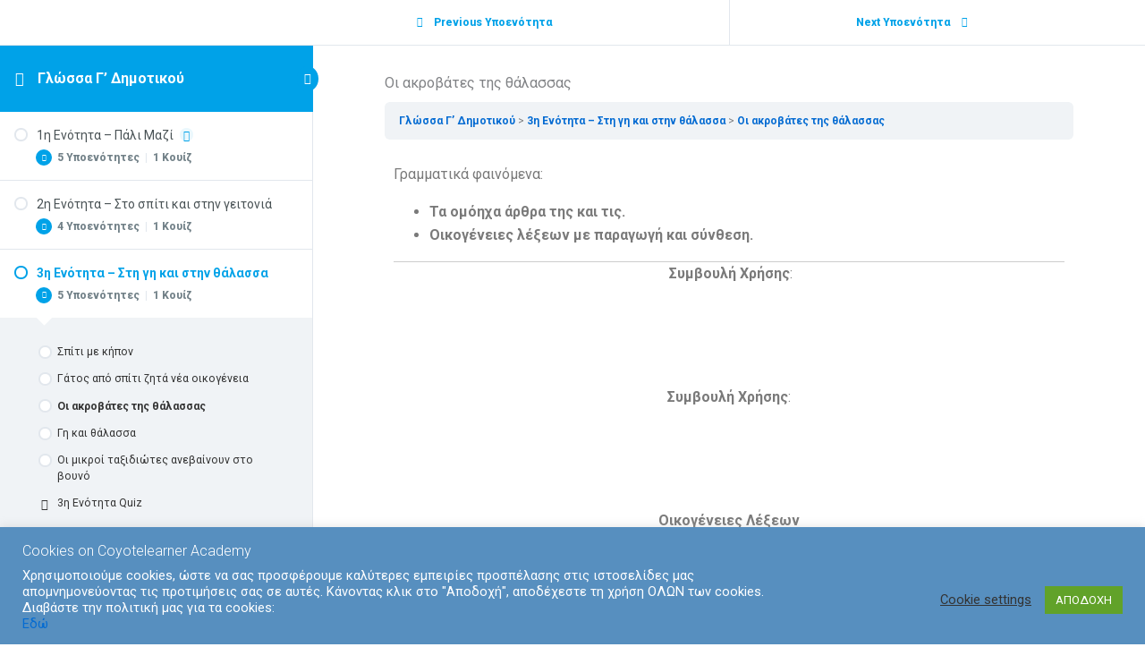

--- FILE ---
content_type: text/html; charset=UTF-8
request_url: https://coyotelearner.net/topic/%CE%BF%CE%B9-%CE%B1%CE%BA%CF%81%CE%BF%CE%B2%CE%AC%CF%84%CE%B5%CF%82-%CF%84%CE%B7%CF%82-%CE%B8%CE%AC%CE%BB%CE%B1%CF%83%CF%83%CE%B1%CF%82/
body_size: 108579
content:
<!DOCTYPE html>
<html lang="el">
	<head>
		<meta charset="UTF-8">
		<meta name="viewport" content="width=device-width, initial-scale=1">
		<link rel="profile" href="http://gmpg.org/xfn/11">
		<title>Οι ακροβάτες της θάλασσας</title>
	<script type="text/javascript">function theChampLoadEvent(e){var t=window.onload;if(typeof window.onload!="function"){window.onload=e}else{window.onload=function(){t();e()}}}</script>
		<script type="text/javascript">var theChampDefaultLang = 'el', theChampCloseIconPath = 'https://coyotelearner.net/wp-content/plugins/super-socializer/images/close.png';</script>
		<script>var theChampSiteUrl = 'https://coyotelearner.net', theChampVerified = 0, theChampEmailPopup = 0, heateorSsMoreSharePopupSearchText = 'Search';</script>
			<script> var theChampFBKey = '', theChampFBLang = 'en_US', theChampFbLikeMycred = 0, theChampSsga = 0, theChampCommentNotification = 0, theChampHeateorFcmRecentComments = 0, theChampFbIosLogin = 0; </script>
				<script> var theChampSharingAjaxUrl = 'https://coyotelearner.net/wp-admin/admin-ajax.php', heateorSsFbMessengerAPI = 'https://www.facebook.com/dialog/send?app_id=595489497242932&display=popup&link=%encoded_post_url%&redirect_uri=%encoded_post_url%',heateorSsWhatsappShareAPI = 'web', heateorSsUrlCountFetched = [], heateorSsSharesText = 'Shares', heateorSsShareText = 'Share', theChampPluginIconPath = 'https://coyotelearner.net/wp-content/plugins/super-socializer/images/logo.png', theChampSaveSharesLocally = 0, theChampHorizontalSharingCountEnable = 0, theChampVerticalSharingCountEnable = 0, theChampSharingOffset = -10, theChampCounterOffset = -10, theChampMobileStickySharingEnabled = 1, heateorSsCopyLinkMessage = "Link copied.";
		var heateorSsHorSharingShortUrl = "";		</script>
			<style type="text/css">
						.the_champ_button_instagram span.the_champ_svg,a.the_champ_instagram span.the_champ_svg{background:radial-gradient(circle at 30% 107%,#fdf497 0,#fdf497 5%,#fd5949 45%,#d6249f 60%,#285aeb 90%)}
					.the_champ_horizontal_sharing .the_champ_svg,.heateor_ss_standard_follow_icons_container .the_champ_svg{
					color: #fff;
				border-width: 0px;
		border-style: solid;
		border-color: transparent;
	}
		.the_champ_horizontal_sharing .theChampTCBackground{
		color:#666;
	}
		.the_champ_horizontal_sharing span.the_champ_svg:hover,.heateor_ss_standard_follow_icons_container span.the_champ_svg:hover{
				border-color: transparent;
	}
		.the_champ_vertical_sharing span.the_champ_svg,.heateor_ss_floating_follow_icons_container span.the_champ_svg{
					color: #fff;
				border-width: 0px;
		border-style: solid;
		border-color: transparent;
	}
		.the_champ_vertical_sharing .theChampTCBackground{
		color:#666;
	}
		.the_champ_vertical_sharing span.the_champ_svg:hover,.heateor_ss_floating_follow_icons_container span.the_champ_svg:hover{
						border-color: transparent;
		}
	@media screen and (max-width:783px){.the_champ_vertical_sharing{display:none!important}}div.heateor_ss_mobile_footer{display:none;}@media screen and (max-width:783px){div.the_champ_bottom_sharing div.the_champ_sharing_ul .theChampTCBackground{width:100%!important;background-color:white}div.the_champ_bottom_sharing{width:100%!important;left:0!important;}div.the_champ_bottom_sharing a{width:16.666666666667% !important;margin:0!important;padding:0!important;}div.the_champ_bottom_sharing .the_champ_svg{width:100%!important;}div.the_champ_bottom_sharing div.theChampTotalShareCount{font-size:.7em!important;line-height:28px!important}div.the_champ_bottom_sharing div.theChampTotalShareText{font-size:.5em!important;line-height:0px!important}div.heateor_ss_mobile_footer{display:block;height:40px;}.the_champ_bottom_sharing{padding:0!important;display:block!important;width: auto!important;bottom:-2px!important;top: auto!important;}.the_champ_bottom_sharing .the_champ_square_count{line-height: inherit;}.the_champ_bottom_sharing .theChampSharingArrow{display:none;}.the_champ_bottom_sharing .theChampTCBackground{margin-right: 1.1em !important}}</style>
	<meta name='robots' content='max-image-preview:large' />
	<style>img:is([sizes="auto" i], [sizes^="auto," i]) { contain-intrinsic-size: 3000px 1500px }</style>
	<link rel='dns-prefetch' href='//fonts.googleapis.com' />
<link rel="alternate" type="application/rss+xml" title="Ροή RSS &raquo; " href="https://coyotelearner.net/feed/" />
<link rel="alternate" type="application/rss+xml" title="Ροή Σχολίων &raquo; " href="https://coyotelearner.net/comments/feed/" />
<script>
window._wpemojiSettings = {"baseUrl":"https:\/\/s.w.org\/images\/core\/emoji\/16.0.1\/72x72\/","ext":".png","svgUrl":"https:\/\/s.w.org\/images\/core\/emoji\/16.0.1\/svg\/","svgExt":".svg","source":{"concatemoji":"https:\/\/coyotelearner.net\/wp-includes\/js\/wp-emoji-release.min.js?ver=6.8.3"}};
/*! This file is auto-generated */
!function(s,n){var o,i,e;function c(e){try{var t={supportTests:e,timestamp:(new Date).valueOf()};sessionStorage.setItem(o,JSON.stringify(t))}catch(e){}}function p(e,t,n){e.clearRect(0,0,e.canvas.width,e.canvas.height),e.fillText(t,0,0);var t=new Uint32Array(e.getImageData(0,0,e.canvas.width,e.canvas.height).data),a=(e.clearRect(0,0,e.canvas.width,e.canvas.height),e.fillText(n,0,0),new Uint32Array(e.getImageData(0,0,e.canvas.width,e.canvas.height).data));return t.every(function(e,t){return e===a[t]})}function u(e,t){e.clearRect(0,0,e.canvas.width,e.canvas.height),e.fillText(t,0,0);for(var n=e.getImageData(16,16,1,1),a=0;a<n.data.length;a++)if(0!==n.data[a])return!1;return!0}function f(e,t,n,a){switch(t){case"flag":return n(e,"\ud83c\udff3\ufe0f\u200d\u26a7\ufe0f","\ud83c\udff3\ufe0f\u200b\u26a7\ufe0f")?!1:!n(e,"\ud83c\udde8\ud83c\uddf6","\ud83c\udde8\u200b\ud83c\uddf6")&&!n(e,"\ud83c\udff4\udb40\udc67\udb40\udc62\udb40\udc65\udb40\udc6e\udb40\udc67\udb40\udc7f","\ud83c\udff4\u200b\udb40\udc67\u200b\udb40\udc62\u200b\udb40\udc65\u200b\udb40\udc6e\u200b\udb40\udc67\u200b\udb40\udc7f");case"emoji":return!a(e,"\ud83e\udedf")}return!1}function g(e,t,n,a){var r="undefined"!=typeof WorkerGlobalScope&&self instanceof WorkerGlobalScope?new OffscreenCanvas(300,150):s.createElement("canvas"),o=r.getContext("2d",{willReadFrequently:!0}),i=(o.textBaseline="top",o.font="600 32px Arial",{});return e.forEach(function(e){i[e]=t(o,e,n,a)}),i}function t(e){var t=s.createElement("script");t.src=e,t.defer=!0,s.head.appendChild(t)}"undefined"!=typeof Promise&&(o="wpEmojiSettingsSupports",i=["flag","emoji"],n.supports={everything:!0,everythingExceptFlag:!0},e=new Promise(function(e){s.addEventListener("DOMContentLoaded",e,{once:!0})}),new Promise(function(t){var n=function(){try{var e=JSON.parse(sessionStorage.getItem(o));if("object"==typeof e&&"number"==typeof e.timestamp&&(new Date).valueOf()<e.timestamp+604800&&"object"==typeof e.supportTests)return e.supportTests}catch(e){}return null}();if(!n){if("undefined"!=typeof Worker&&"undefined"!=typeof OffscreenCanvas&&"undefined"!=typeof URL&&URL.createObjectURL&&"undefined"!=typeof Blob)try{var e="postMessage("+g.toString()+"("+[JSON.stringify(i),f.toString(),p.toString(),u.toString()].join(",")+"));",a=new Blob([e],{type:"text/javascript"}),r=new Worker(URL.createObjectURL(a),{name:"wpTestEmojiSupports"});return void(r.onmessage=function(e){c(n=e.data),r.terminate(),t(n)})}catch(e){}c(n=g(i,f,p,u))}t(n)}).then(function(e){for(var t in e)n.supports[t]=e[t],n.supports.everything=n.supports.everything&&n.supports[t],"flag"!==t&&(n.supports.everythingExceptFlag=n.supports.everythingExceptFlag&&n.supports[t]);n.supports.everythingExceptFlag=n.supports.everythingExceptFlag&&!n.supports.flag,n.DOMReady=!1,n.readyCallback=function(){n.DOMReady=!0}}).then(function(){return e}).then(function(){var e;n.supports.everything||(n.readyCallback(),(e=n.source||{}).concatemoji?t(e.concatemoji):e.wpemoji&&e.twemoji&&(t(e.twemoji),t(e.wpemoji)))}))}((window,document),window._wpemojiSettings);
</script>

<link rel='stylesheet' id='astra-theme-css-css' href='https://coyotelearner.net/wp-content/themes/astra/assets/css/minified/main.min.css?ver=4.11.11' media='all' />
<style id='astra-theme-css-inline-css'>
:root{--ast-post-nav-space:0;--ast-container-default-xlg-padding:3em;--ast-container-default-lg-padding:3em;--ast-container-default-slg-padding:2em;--ast-container-default-md-padding:3em;--ast-container-default-sm-padding:3em;--ast-container-default-xs-padding:2.4em;--ast-container-default-xxs-padding:1.8em;--ast-code-block-background:#ECEFF3;--ast-comment-inputs-background:#F9FAFB;--ast-normal-container-width:1920px;--ast-narrow-container-width:1000px;--ast-blog-title-font-weight:normal;--ast-blog-meta-weight:inherit;--ast-global-color-primary:var(--ast-global-color-5);--ast-global-color-secondary:var(--ast-global-color-4);--ast-global-color-alternate-background:var(--ast-global-color-7);--ast-global-color-subtle-background:var(--ast-global-color-6);--ast-bg-style-guide:#F8FAFC;--ast-shadow-style-guide:0px 0px 4px 0 #00000057;--ast-global-dark-bg-style:#fff;--ast-global-dark-lfs:#fbfbfb;--ast-widget-bg-color:#fafafa;--ast-wc-container-head-bg-color:#fbfbfb;--ast-title-layout-bg:#eeeeee;--ast-search-border-color:#e7e7e7;--ast-lifter-hover-bg:#e6e6e6;--ast-gallery-block-color:#000;--srfm-color-input-label:var(--ast-global-color-2);}html{font-size:100%;}a{color:var(--ast-global-color-0);}a:hover,a:focus{color:var(--ast-global-color-1);}body,button,input,select,textarea,.ast-button,.ast-custom-button{font-family:-apple-system,BlinkMacSystemFont,Segoe UI,Roboto,Oxygen-Sans,Ubuntu,Cantarell,Helvetica Neue,sans-serif;font-weight:400;font-size:16px;font-size:1rem;line-height:var(--ast-body-line-height,1.65em);}blockquote{color:var(--ast-global-color-3);}h1,h2,h3,h4,h5,h6,.entry-content :where(h1,h2,h3,h4,h5,h6),.site-title,.site-title a{font-weight:600;}.ast-site-identity .site-title a{color:var(--ast-global-color-2);}.site-title{font-size:26px;font-size:1.625rem;display:none;}header .custom-logo-link img{max-width:123px;width:123px;}.astra-logo-svg{width:123px;}.site-header .site-description{font-size:15px;font-size:0.9375rem;display:none;}.entry-title{font-size:26px;font-size:1.625rem;}.archive .ast-article-post .ast-article-inner,.blog .ast-article-post .ast-article-inner,.archive .ast-article-post .ast-article-inner:hover,.blog .ast-article-post .ast-article-inner:hover{overflow:hidden;}h1,.entry-content :where(h1){font-size:40px;font-size:2.5rem;font-weight:600;line-height:1.4em;}h2,.entry-content :where(h2){font-size:32px;font-size:2rem;font-weight:600;line-height:1.3em;}h3,.entry-content :where(h3){font-size:26px;font-size:1.625rem;font-weight:600;line-height:1.3em;}h4,.entry-content :where(h4){font-size:24px;font-size:1.5rem;line-height:1.2em;font-weight:600;}h5,.entry-content :where(h5){font-size:20px;font-size:1.25rem;line-height:1.2em;font-weight:600;}h6,.entry-content :where(h6){font-size:16px;font-size:1rem;line-height:1.25em;font-weight:600;}::selection{background-color:var(--ast-global-color-0);color:#ffffff;}body,h1,h2,h3,h4,h5,h6,.entry-title a,.entry-content :where(h1,h2,h3,h4,h5,h6){color:var(--ast-global-color-3);}.tagcloud a:hover,.tagcloud a:focus,.tagcloud a.current-item{color:#ffffff;border-color:var(--ast-global-color-0);background-color:var(--ast-global-color-0);}input:focus,input[type="text"]:focus,input[type="email"]:focus,input[type="url"]:focus,input[type="password"]:focus,input[type="reset"]:focus,input[type="search"]:focus,textarea:focus{border-color:var(--ast-global-color-0);}input[type="radio"]:checked,input[type=reset],input[type="checkbox"]:checked,input[type="checkbox"]:hover:checked,input[type="checkbox"]:focus:checked,input[type=range]::-webkit-slider-thumb{border-color:var(--ast-global-color-0);background-color:var(--ast-global-color-0);box-shadow:none;}.site-footer a:hover + .post-count,.site-footer a:focus + .post-count{background:var(--ast-global-color-0);border-color:var(--ast-global-color-0);}.single .nav-links .nav-previous,.single .nav-links .nav-next{color:var(--ast-global-color-0);}.entry-meta,.entry-meta *{line-height:1.45;color:var(--ast-global-color-0);}.entry-meta a:not(.ast-button):hover,.entry-meta a:not(.ast-button):hover *,.entry-meta a:not(.ast-button):focus,.entry-meta a:not(.ast-button):focus *,.page-links > .page-link,.page-links .page-link:hover,.post-navigation a:hover{color:var(--ast-global-color-1);}#cat option,.secondary .calendar_wrap thead a,.secondary .calendar_wrap thead a:visited{color:var(--ast-global-color-0);}.secondary .calendar_wrap #today,.ast-progress-val span{background:var(--ast-global-color-0);}.secondary a:hover + .post-count,.secondary a:focus + .post-count{background:var(--ast-global-color-0);border-color:var(--ast-global-color-0);}.calendar_wrap #today > a{color:#ffffff;}.page-links .page-link,.single .post-navigation a{color:var(--ast-global-color-0);}.ast-search-menu-icon .search-form button.search-submit{padding:0 4px;}.ast-search-menu-icon form.search-form{padding-right:0;}.ast-search-menu-icon.slide-search input.search-field{width:0;}.ast-header-search .ast-search-menu-icon.ast-dropdown-active .search-form,.ast-header-search .ast-search-menu-icon.ast-dropdown-active .search-field:focus{transition:all 0.2s;}.search-form input.search-field:focus{outline:none;}.ast-archive-title{color:var(--ast-global-color-2);}.widget-title,.widget .wp-block-heading{font-size:22px;font-size:1.375rem;color:var(--ast-global-color-2);}.ast-single-post .entry-content a,.ast-comment-content a:not(.ast-comment-edit-reply-wrap a),.woocommerce-js .woocommerce-product-details__short-description a{text-decoration:underline;}.ast-single-post .wp-block-button .wp-block-button__link,.ast-single-post .elementor-widget-button .elementor-button,.ast-single-post .entry-content .uagb-tab a,.ast-single-post .entry-content .uagb-ifb-cta a,.ast-single-post .entry-content .wp-block-uagb-buttons a,.ast-single-post .entry-content .uabb-module-content a,.ast-single-post .entry-content .uagb-post-grid a,.ast-single-post .entry-content .uagb-timeline a,.ast-single-post .entry-content .uagb-toc__wrap a,.ast-single-post .entry-content .uagb-taxomony-box a,.ast-single-post .entry-content .woocommerce a,.entry-content .wp-block-latest-posts > li > a,.ast-single-post .entry-content .wp-block-file__button,a.ast-post-filter-single,.ast-single-post .wp-block-buttons .wp-block-button.is-style-outline .wp-block-button__link,.ast-single-post .ast-comment-content .comment-reply-link,.ast-single-post .ast-comment-content .comment-edit-link,.entry-content [CLASS*="wc-block"] .wc-block-components-button,.entry-content [CLASS*="wc-block"] .wc-block-components-totals-coupon-link,.entry-content [CLASS*="wc-block"] .wc-block-components-product-name{text-decoration:none;}.ast-search-menu-icon.slide-search a:focus-visible:focus-visible,.astra-search-icon:focus-visible,#close:focus-visible,a:focus-visible,.ast-menu-toggle:focus-visible,.site .skip-link:focus-visible,.wp-block-loginout input:focus-visible,.wp-block-search.wp-block-search__button-inside .wp-block-search__inside-wrapper,.ast-header-navigation-arrow:focus-visible,.woocommerce .wc-proceed-to-checkout > .checkout-button:focus-visible,.woocommerce .woocommerce-MyAccount-navigation ul li a:focus-visible,.ast-orders-table__row .ast-orders-table__cell:focus-visible,.woocommerce .woocommerce-order-details .order-again > .button:focus-visible,.woocommerce .woocommerce-message a.button.wc-forward:focus-visible,.woocommerce #minus_qty:focus-visible,.woocommerce #plus_qty:focus-visible,a#ast-apply-coupon:focus-visible,.woocommerce .woocommerce-info a:focus-visible,.woocommerce .astra-shop-summary-wrap a:focus-visible,.woocommerce a.wc-forward:focus-visible,#ast-apply-coupon:focus-visible,.woocommerce-js .woocommerce-mini-cart-item a.remove:focus-visible,#close:focus-visible,.button.search-submit:focus-visible,#search_submit:focus,.normal-search:focus-visible,.ast-header-account-wrap:focus-visible,.woocommerce .ast-on-card-button.ast-quick-view-trigger:focus,.astra-cart-drawer-close:focus,.ast-single-variation:focus,.ast-woocommerce-product-gallery__image:focus,.ast-button:focus,.woocommerce-product-gallery--with-images [data-controls="prev"]:focus-visible,.woocommerce-product-gallery--with-images [data-controls="next"]:focus-visible{outline-style:dotted;outline-color:inherit;outline-width:thin;}input:focus,input[type="text"]:focus,input[type="email"]:focus,input[type="url"]:focus,input[type="password"]:focus,input[type="reset"]:focus,input[type="search"]:focus,input[type="number"]:focus,textarea:focus,.wp-block-search__input:focus,[data-section="section-header-mobile-trigger"] .ast-button-wrap .ast-mobile-menu-trigger-minimal:focus,.ast-mobile-popup-drawer.active .menu-toggle-close:focus,.woocommerce-ordering select.orderby:focus,#ast-scroll-top:focus,#coupon_code:focus,.woocommerce-page #comment:focus,.woocommerce #reviews #respond input#submit:focus,.woocommerce a.add_to_cart_button:focus,.woocommerce .button.single_add_to_cart_button:focus,.woocommerce .woocommerce-cart-form button:focus,.woocommerce .woocommerce-cart-form__cart-item .quantity .qty:focus,.woocommerce .woocommerce-billing-fields .woocommerce-billing-fields__field-wrapper .woocommerce-input-wrapper > .input-text:focus,.woocommerce #order_comments:focus,.woocommerce #place_order:focus,.woocommerce .woocommerce-address-fields .woocommerce-address-fields__field-wrapper .woocommerce-input-wrapper > .input-text:focus,.woocommerce .woocommerce-MyAccount-content form button:focus,.woocommerce .woocommerce-MyAccount-content .woocommerce-EditAccountForm .woocommerce-form-row .woocommerce-Input.input-text:focus,.woocommerce .ast-woocommerce-container .woocommerce-pagination ul.page-numbers li a:focus,body #content .woocommerce form .form-row .select2-container--default .select2-selection--single:focus,#ast-coupon-code:focus,.woocommerce.woocommerce-js .quantity input[type=number]:focus,.woocommerce-js .woocommerce-mini-cart-item .quantity input[type=number]:focus,.woocommerce p#ast-coupon-trigger:focus{border-style:dotted;border-color:inherit;border-width:thin;}input{outline:none;}.woocommerce-js input[type=text]:focus,.woocommerce-js input[type=email]:focus,.woocommerce-js textarea:focus,input[type=number]:focus,.comments-area textarea#comment:focus,.comments-area textarea#comment:active,.comments-area .ast-comment-formwrap input[type="text"]:focus,.comments-area .ast-comment-formwrap input[type="text"]:active{outline-style:unset;outline-color:inherit;outline-width:thin;}.ast-logo-title-inline .site-logo-img{padding-right:1em;}.site-logo-img img{ transition:all 0.2s linear;}body .ast-oembed-container *{position:absolute;top:0;width:100%;height:100%;left:0;}body .wp-block-embed-pocket-casts .ast-oembed-container *{position:unset;}.ast-single-post-featured-section + article {margin-top: 2em;}.site-content .ast-single-post-featured-section img {width: 100%;overflow: hidden;object-fit: cover;}.site > .ast-single-related-posts-container {margin-top: 0;}@media (min-width: 922px) {.ast-desktop .ast-container--narrow {max-width: var(--ast-narrow-container-width);margin: 0 auto;}}@media (max-width:921.9px){#ast-desktop-header{display:none;}}@media (min-width:922px){#ast-mobile-header{display:none;}}@media( max-width: 420px ) {.single .nav-links .nav-previous,.single .nav-links .nav-next {width: 100%;text-align: center;}}.wp-block-buttons.aligncenter{justify-content:center;}@media (max-width:921px){.ast-theme-transparent-header #primary,.ast-theme-transparent-header #secondary{padding:0;}}@media (max-width:921px){.ast-plain-container.ast-no-sidebar #primary{padding:0;}}.ast-plain-container.ast-no-sidebar #primary{margin-top:0;margin-bottom:0;}@media (min-width:1200px){.ast-plain-container.ast-no-sidebar #primary{margin-top:60px;margin-bottom:60px;}}.wp-block-button.is-style-outline .wp-block-button__link{border-color:var(--ast-global-color-0);}div.wp-block-button.is-style-outline > .wp-block-button__link:not(.has-text-color),div.wp-block-button.wp-block-button__link.is-style-outline:not(.has-text-color){color:var(--ast-global-color-0);}.wp-block-button.is-style-outline .wp-block-button__link:hover,.wp-block-buttons .wp-block-button.is-style-outline .wp-block-button__link:focus,.wp-block-buttons .wp-block-button.is-style-outline > .wp-block-button__link:not(.has-text-color):hover,.wp-block-buttons .wp-block-button.wp-block-button__link.is-style-outline:not(.has-text-color):hover{color:#ffffff;background-color:var(--ast-global-color-1);border-color:var(--ast-global-color-1);}.post-page-numbers.current .page-link,.ast-pagination .page-numbers.current{color:#ffffff;border-color:var(--ast-global-color-0);background-color:var(--ast-global-color-0);}.wp-block-button.is-style-outline .wp-block-button__link.wp-element-button,.ast-outline-button{border-color:var(--ast-global-color-0);font-family:inherit;font-weight:500;font-size:16px;font-size:1rem;line-height:1em;}.wp-block-buttons .wp-block-button.is-style-outline > .wp-block-button__link:not(.has-text-color),.wp-block-buttons .wp-block-button.wp-block-button__link.is-style-outline:not(.has-text-color),.ast-outline-button{color:var(--ast-global-color-0);}.wp-block-button.is-style-outline .wp-block-button__link:hover,.wp-block-buttons .wp-block-button.is-style-outline .wp-block-button__link:focus,.wp-block-buttons .wp-block-button.is-style-outline > .wp-block-button__link:not(.has-text-color):hover,.wp-block-buttons .wp-block-button.wp-block-button__link.is-style-outline:not(.has-text-color):hover,.ast-outline-button:hover,.ast-outline-button:focus,.wp-block-uagb-buttons-child .uagb-buttons-repeater.ast-outline-button:hover,.wp-block-uagb-buttons-child .uagb-buttons-repeater.ast-outline-button:focus{color:#ffffff;background-color:var(--ast-global-color-1);border-color:var(--ast-global-color-1);}.wp-block-button .wp-block-button__link.wp-element-button.is-style-outline:not(.has-background),.wp-block-button.is-style-outline>.wp-block-button__link.wp-element-button:not(.has-background),.ast-outline-button{background-color:transparent;}.entry-content[data-ast-blocks-layout] > figure{margin-bottom:1em;}h1.widget-title{font-weight:600;}h2.widget-title{font-weight:600;}h3.widget-title{font-weight:600;}.review-rating{display:flex;align-items:center;order:2;}#page{display:flex;flex-direction:column;min-height:100vh;}.ast-404-layout-1 h1.page-title{color:var(--ast-global-color-2);}.single .post-navigation a{line-height:1em;height:inherit;}.error-404 .page-sub-title{font-size:1.5rem;font-weight:inherit;}.search .site-content .content-area .search-form{margin-bottom:0;}#page .site-content{flex-grow:1;}.widget{margin-bottom:1.25em;}#secondary li{line-height:1.5em;}#secondary .wp-block-group h2{margin-bottom:0.7em;}#secondary h2{font-size:1.7rem;}.ast-separate-container .ast-article-post,.ast-separate-container .ast-article-single,.ast-separate-container .comment-respond{padding:3em;}.ast-separate-container .ast-article-single .ast-article-single{padding:0;}.ast-article-single .wp-block-post-template-is-layout-grid{padding-left:0;}.ast-separate-container .comments-title,.ast-narrow-container .comments-title{padding:1.5em 2em;}.ast-page-builder-template .comment-form-textarea,.ast-comment-formwrap .ast-grid-common-col{padding:0;}.ast-comment-formwrap{padding:0;display:inline-flex;column-gap:20px;width:100%;margin-left:0;margin-right:0;}.comments-area textarea#comment:focus,.comments-area textarea#comment:active,.comments-area .ast-comment-formwrap input[type="text"]:focus,.comments-area .ast-comment-formwrap input[type="text"]:active {box-shadow:none;outline:none;}.archive.ast-page-builder-template .entry-header{margin-top:2em;}.ast-page-builder-template .ast-comment-formwrap{width:100%;}.entry-title{margin-bottom:0.5em;}.ast-archive-description p{font-size:inherit;font-weight:inherit;line-height:inherit;}.ast-separate-container .ast-comment-list li.depth-1,.hentry{margin-bottom:2em;}@media (min-width:921px){.ast-left-sidebar.ast-page-builder-template #secondary,.archive.ast-right-sidebar.ast-page-builder-template .site-main{padding-left:20px;padding-right:20px;}}@media (max-width:544px){.ast-comment-formwrap.ast-row{column-gap:10px;display:inline-block;}#ast-commentform .ast-grid-common-col{position:relative;width:100%;}}@media (min-width:1201px){.ast-separate-container .ast-article-post,.ast-separate-container .ast-article-single,.ast-separate-container .ast-author-box,.ast-separate-container .ast-404-layout-1,.ast-separate-container .no-results{padding:3em;}}@media (max-width:921px){.ast-separate-container #primary,.ast-separate-container #secondary{padding:1.5em 0;}#primary,#secondary{padding:1.5em 0;margin:0;}.ast-left-sidebar #content > .ast-container{display:flex;flex-direction:column-reverse;width:100%;}}@media (min-width:922px){.ast-separate-container.ast-right-sidebar #primary,.ast-separate-container.ast-left-sidebar #primary{border:0;}.search-no-results.ast-separate-container #primary{margin-bottom:4em;}}.wp-block-button .wp-block-button__link{color:#ffffff;}.wp-block-button .wp-block-button__link:hover,.wp-block-button .wp-block-button__link:focus{color:#ffffff;background-color:var(--ast-global-color-1);border-color:var(--ast-global-color-1);}.elementor-widget-heading h1.elementor-heading-title{line-height:1.4em;}.elementor-widget-heading h2.elementor-heading-title{line-height:1.3em;}.elementor-widget-heading h3.elementor-heading-title{line-height:1.3em;}.elementor-widget-heading h4.elementor-heading-title{line-height:1.2em;}.elementor-widget-heading h5.elementor-heading-title{line-height:1.2em;}.elementor-widget-heading h6.elementor-heading-title{line-height:1.25em;}.wp-block-button .wp-block-button__link,.wp-block-search .wp-block-search__button,body .wp-block-file .wp-block-file__button{border-color:var(--ast-global-color-0);background-color:var(--ast-global-color-0);color:#ffffff;font-family:inherit;font-weight:500;line-height:1em;font-size:16px;font-size:1rem;padding-top:15px;padding-right:30px;padding-bottom:15px;padding-left:30px;}@media (max-width:921px){.wp-block-button .wp-block-button__link,.wp-block-search .wp-block-search__button,body .wp-block-file .wp-block-file__button{padding-top:14px;padding-right:28px;padding-bottom:14px;padding-left:28px;}}@media (max-width:544px){.wp-block-button .wp-block-button__link,.wp-block-search .wp-block-search__button,body .wp-block-file .wp-block-file__button{padding-top:12px;padding-right:24px;padding-bottom:12px;padding-left:24px;}}.menu-toggle,button,.ast-button,.ast-custom-button,.button,input#submit,input[type="button"],input[type="submit"],input[type="reset"],#comments .submit,.search .search-submit,form[CLASS*="wp-block-search__"].wp-block-search .wp-block-search__inside-wrapper .wp-block-search__button,body .wp-block-file .wp-block-file__button,.search .search-submit,.woocommerce-js a.button,.woocommerce button.button,.woocommerce .woocommerce-message a.button,.woocommerce #respond input#submit.alt,.woocommerce input.button.alt,.woocommerce input.button,.woocommerce input.button:disabled,.woocommerce input.button:disabled[disabled],.woocommerce input.button:disabled:hover,.woocommerce input.button:disabled[disabled]:hover,.woocommerce #respond input#submit,.woocommerce button.button.alt.disabled,.wc-block-grid__products .wc-block-grid__product .wp-block-button__link,.wc-block-grid__product-onsale,[CLASS*="wc-block"] button,.woocommerce-js .astra-cart-drawer .astra-cart-drawer-content .woocommerce-mini-cart__buttons .button:not(.checkout):not(.ast-continue-shopping),.woocommerce-js .astra-cart-drawer .astra-cart-drawer-content .woocommerce-mini-cart__buttons a.checkout,.woocommerce button.button.alt.disabled.wc-variation-selection-needed,[CLASS*="wc-block"] .wc-block-components-button{border-style:solid;border-top-width:0;border-right-width:0;border-left-width:0;border-bottom-width:0;color:#ffffff;border-color:var(--ast-global-color-0);background-color:var(--ast-global-color-0);padding-top:15px;padding-right:30px;padding-bottom:15px;padding-left:30px;font-family:inherit;font-weight:500;font-size:16px;font-size:1rem;line-height:1em;}button:focus,.menu-toggle:hover,button:hover,.ast-button:hover,.ast-custom-button:hover .button:hover,.ast-custom-button:hover ,input[type=reset]:hover,input[type=reset]:focus,input#submit:hover,input#submit:focus,input[type="button"]:hover,input[type="button"]:focus,input[type="submit"]:hover,input[type="submit"]:focus,form[CLASS*="wp-block-search__"].wp-block-search .wp-block-search__inside-wrapper .wp-block-search__button:hover,form[CLASS*="wp-block-search__"].wp-block-search .wp-block-search__inside-wrapper .wp-block-search__button:focus,body .wp-block-file .wp-block-file__button:hover,body .wp-block-file .wp-block-file__button:focus,.woocommerce-js a.button:hover,.woocommerce button.button:hover,.woocommerce .woocommerce-message a.button:hover,.woocommerce #respond input#submit:hover,.woocommerce #respond input#submit.alt:hover,.woocommerce input.button.alt:hover,.woocommerce input.button:hover,.woocommerce button.button.alt.disabled:hover,.wc-block-grid__products .wc-block-grid__product .wp-block-button__link:hover,[CLASS*="wc-block"] button:hover,.woocommerce-js .astra-cart-drawer .astra-cart-drawer-content .woocommerce-mini-cart__buttons .button:not(.checkout):not(.ast-continue-shopping):hover,.woocommerce-js .astra-cart-drawer .astra-cart-drawer-content .woocommerce-mini-cart__buttons a.checkout:hover,.woocommerce button.button.alt.disabled.wc-variation-selection-needed:hover,[CLASS*="wc-block"] .wc-block-components-button:hover,[CLASS*="wc-block"] .wc-block-components-button:focus{color:#ffffff;background-color:var(--ast-global-color-1);border-color:var(--ast-global-color-1);}form[CLASS*="wp-block-search__"].wp-block-search .wp-block-search__inside-wrapper .wp-block-search__button.has-icon{padding-top:calc(15px - 3px);padding-right:calc(30px - 3px);padding-bottom:calc(15px - 3px);padding-left:calc(30px - 3px);}@media (max-width:921px){.menu-toggle,button,.ast-button,.ast-custom-button,.button,input#submit,input[type="button"],input[type="submit"],input[type="reset"],#comments .submit,.search .search-submit,form[CLASS*="wp-block-search__"].wp-block-search .wp-block-search__inside-wrapper .wp-block-search__button,body .wp-block-file .wp-block-file__button,.search .search-submit,.woocommerce-js a.button,.woocommerce button.button,.woocommerce .woocommerce-message a.button,.woocommerce #respond input#submit.alt,.woocommerce input.button.alt,.woocommerce input.button,.woocommerce input.button:disabled,.woocommerce input.button:disabled[disabled],.woocommerce input.button:disabled:hover,.woocommerce input.button:disabled[disabled]:hover,.woocommerce #respond input#submit,.woocommerce button.button.alt.disabled,.wc-block-grid__products .wc-block-grid__product .wp-block-button__link,.wc-block-grid__product-onsale,[CLASS*="wc-block"] button,.woocommerce-js .astra-cart-drawer .astra-cart-drawer-content .woocommerce-mini-cart__buttons .button:not(.checkout):not(.ast-continue-shopping),.woocommerce-js .astra-cart-drawer .astra-cart-drawer-content .woocommerce-mini-cart__buttons a.checkout,.woocommerce button.button.alt.disabled.wc-variation-selection-needed,[CLASS*="wc-block"] .wc-block-components-button{padding-top:14px;padding-right:28px;padding-bottom:14px;padding-left:28px;}}@media (max-width:544px){.menu-toggle,button,.ast-button,.ast-custom-button,.button,input#submit,input[type="button"],input[type="submit"],input[type="reset"],#comments .submit,.search .search-submit,form[CLASS*="wp-block-search__"].wp-block-search .wp-block-search__inside-wrapper .wp-block-search__button,body .wp-block-file .wp-block-file__button,.search .search-submit,.woocommerce-js a.button,.woocommerce button.button,.woocommerce .woocommerce-message a.button,.woocommerce #respond input#submit.alt,.woocommerce input.button.alt,.woocommerce input.button,.woocommerce input.button:disabled,.woocommerce input.button:disabled[disabled],.woocommerce input.button:disabled:hover,.woocommerce input.button:disabled[disabled]:hover,.woocommerce #respond input#submit,.woocommerce button.button.alt.disabled,.wc-block-grid__products .wc-block-grid__product .wp-block-button__link,.wc-block-grid__product-onsale,[CLASS*="wc-block"] button,.woocommerce-js .astra-cart-drawer .astra-cart-drawer-content .woocommerce-mini-cart__buttons .button:not(.checkout):not(.ast-continue-shopping),.woocommerce-js .astra-cart-drawer .astra-cart-drawer-content .woocommerce-mini-cart__buttons a.checkout,.woocommerce button.button.alt.disabled.wc-variation-selection-needed,[CLASS*="wc-block"] .wc-block-components-button{padding-top:12px;padding-right:24px;padding-bottom:12px;padding-left:24px;}}@media (max-width:921px){.ast-mobile-header-stack .main-header-bar .ast-search-menu-icon{display:inline-block;}.ast-header-break-point.ast-header-custom-item-outside .ast-mobile-header-stack .main-header-bar .ast-search-icon{margin:0;}.ast-comment-avatar-wrap img{max-width:2.5em;}.ast-comment-meta{padding:0 1.8888em 1.3333em;}.ast-separate-container .ast-comment-list li.depth-1{padding:1.5em 2.14em;}.ast-separate-container .comment-respond{padding:2em 2.14em;}}@media (min-width:544px){.ast-container{max-width:100%;}}@media (max-width:544px){.ast-separate-container .ast-article-post,.ast-separate-container .ast-article-single,.ast-separate-container .comments-title,.ast-separate-container .ast-archive-description{padding:1.5em 1em;}.ast-separate-container #content .ast-container{padding-left:0.54em;padding-right:0.54em;}.ast-separate-container .ast-comment-list .bypostauthor{padding:.5em;}.ast-search-menu-icon.ast-dropdown-active .search-field{width:170px;}} #ast-mobile-header .ast-site-header-cart-li a{pointer-events:none;}.ast-separate-container{background-color:var(--ast-global-color-4);}@media (max-width:921px){.site-title{display:none;}.site-header .site-description{display:none;}h1,.entry-content :where(h1){font-size:30px;}h2,.entry-content :where(h2){font-size:25px;}h3,.entry-content :where(h3){font-size:20px;}}@media (max-width:544px){.site-title{display:none;}.site-header .site-description{display:none;}h1,.entry-content :where(h1){font-size:30px;}h2,.entry-content :where(h2){font-size:25px;}h3,.entry-content :where(h3){font-size:20px;}}@media (max-width:921px){html{font-size:91.2%;}}@media (max-width:544px){html{font-size:91.2%;}}@media (min-width:922px){.ast-container{max-width:1960px;}}@media (min-width:922px){.site-content .ast-container{display:flex;}}@media (max-width:921px){.site-content .ast-container{flex-direction:column;}}@media (min-width:922px){.main-header-menu .sub-menu .menu-item.ast-left-align-sub-menu:hover > .sub-menu,.main-header-menu .sub-menu .menu-item.ast-left-align-sub-menu.focus > .sub-menu{margin-left:-0px;}}.entry-content li > p{margin-bottom:0;}.site .comments-area{padding-bottom:3em;}.wp-block-file {display: flex;align-items: center;flex-wrap: wrap;justify-content: space-between;}.wp-block-pullquote {border: none;}.wp-block-pullquote blockquote::before {content: "\201D";font-family: "Helvetica",sans-serif;display: flex;transform: rotate( 180deg );font-size: 6rem;font-style: normal;line-height: 1;font-weight: bold;align-items: center;justify-content: center;}.has-text-align-right > blockquote::before {justify-content: flex-start;}.has-text-align-left > blockquote::before {justify-content: flex-end;}figure.wp-block-pullquote.is-style-solid-color blockquote {max-width: 100%;text-align: inherit;}:root {--wp--custom--ast-default-block-top-padding: 3em;--wp--custom--ast-default-block-right-padding: 3em;--wp--custom--ast-default-block-bottom-padding: 3em;--wp--custom--ast-default-block-left-padding: 3em;--wp--custom--ast-container-width: 1920px;--wp--custom--ast-content-width-size: 1920px;--wp--custom--ast-wide-width-size: calc(1920px + var(--wp--custom--ast-default-block-left-padding) + var(--wp--custom--ast-default-block-right-padding));}.ast-narrow-container {--wp--custom--ast-content-width-size: 1000px;--wp--custom--ast-wide-width-size: 1000px;}@media(max-width: 921px) {:root {--wp--custom--ast-default-block-top-padding: 3em;--wp--custom--ast-default-block-right-padding: 2em;--wp--custom--ast-default-block-bottom-padding: 3em;--wp--custom--ast-default-block-left-padding: 2em;}}@media(max-width: 544px) {:root {--wp--custom--ast-default-block-top-padding: 3em;--wp--custom--ast-default-block-right-padding: 1.5em;--wp--custom--ast-default-block-bottom-padding: 3em;--wp--custom--ast-default-block-left-padding: 1.5em;}}.entry-content > .wp-block-group,.entry-content > .wp-block-cover,.entry-content > .wp-block-columns {padding-top: var(--wp--custom--ast-default-block-top-padding);padding-right: var(--wp--custom--ast-default-block-right-padding);padding-bottom: var(--wp--custom--ast-default-block-bottom-padding);padding-left: var(--wp--custom--ast-default-block-left-padding);}.ast-plain-container.ast-no-sidebar .entry-content > .alignfull,.ast-page-builder-template .ast-no-sidebar .entry-content > .alignfull {margin-left: calc( -50vw + 50%);margin-right: calc( -50vw + 50%);max-width: 100vw;width: 100vw;}.ast-plain-container.ast-no-sidebar .entry-content .alignfull .alignfull,.ast-page-builder-template.ast-no-sidebar .entry-content .alignfull .alignfull,.ast-plain-container.ast-no-sidebar .entry-content .alignfull .alignwide,.ast-page-builder-template.ast-no-sidebar .entry-content .alignfull .alignwide,.ast-plain-container.ast-no-sidebar .entry-content .alignwide .alignfull,.ast-page-builder-template.ast-no-sidebar .entry-content .alignwide .alignfull,.ast-plain-container.ast-no-sidebar .entry-content .alignwide .alignwide,.ast-page-builder-template.ast-no-sidebar .entry-content .alignwide .alignwide,.ast-plain-container.ast-no-sidebar .entry-content .wp-block-column .alignfull,.ast-page-builder-template.ast-no-sidebar .entry-content .wp-block-column .alignfull,.ast-plain-container.ast-no-sidebar .entry-content .wp-block-column .alignwide,.ast-page-builder-template.ast-no-sidebar .entry-content .wp-block-column .alignwide {margin-left: auto;margin-right: auto;width: 100%;}[data-ast-blocks-layout] .wp-block-separator:not(.is-style-dots) {height: 0;}[data-ast-blocks-layout] .wp-block-separator {margin: 20px auto;}[data-ast-blocks-layout] .wp-block-separator:not(.is-style-wide):not(.is-style-dots) {max-width: 100px;}[data-ast-blocks-layout] .wp-block-separator.has-background {padding: 0;}.entry-content[data-ast-blocks-layout] > * {max-width: var(--wp--custom--ast-content-width-size);margin-left: auto;margin-right: auto;}.entry-content[data-ast-blocks-layout] > .alignwide {max-width: var(--wp--custom--ast-wide-width-size);}.entry-content[data-ast-blocks-layout] .alignfull {max-width: none;}.entry-content .wp-block-columns {margin-bottom: 0;}blockquote {margin: 1.5em;border-color: rgba(0,0,0,0.05);}.wp-block-quote:not(.has-text-align-right):not(.has-text-align-center) {border-left: 5px solid rgba(0,0,0,0.05);}.has-text-align-right > blockquote,blockquote.has-text-align-right {border-right: 5px solid rgba(0,0,0,0.05);}.has-text-align-left > blockquote,blockquote.has-text-align-left {border-left: 5px solid rgba(0,0,0,0.05);}.wp-block-site-tagline,.wp-block-latest-posts .read-more {margin-top: 15px;}.wp-block-loginout p label {display: block;}.wp-block-loginout p:not(.login-remember):not(.login-submit) input {width: 100%;}.wp-block-loginout input:focus {border-color: transparent;}.wp-block-loginout input:focus {outline: thin dotted;}.entry-content .wp-block-media-text .wp-block-media-text__content {padding: 0 0 0 8%;}.entry-content .wp-block-media-text.has-media-on-the-right .wp-block-media-text__content {padding: 0 8% 0 0;}.entry-content .wp-block-media-text.has-background .wp-block-media-text__content {padding: 8%;}.entry-content .wp-block-cover:not([class*="background-color"]):not(.has-text-color.has-link-color) .wp-block-cover__inner-container,.entry-content .wp-block-cover:not([class*="background-color"]) .wp-block-cover-image-text,.entry-content .wp-block-cover:not([class*="background-color"]) .wp-block-cover-text,.entry-content .wp-block-cover-image:not([class*="background-color"]) .wp-block-cover__inner-container,.entry-content .wp-block-cover-image:not([class*="background-color"]) .wp-block-cover-image-text,.entry-content .wp-block-cover-image:not([class*="background-color"]) .wp-block-cover-text {color: var(--ast-global-color-primary,var(--ast-global-color-5));}.wp-block-loginout .login-remember input {width: 1.1rem;height: 1.1rem;margin: 0 5px 4px 0;vertical-align: middle;}.wp-block-latest-posts > li > *:first-child,.wp-block-latest-posts:not(.is-grid) > li:first-child {margin-top: 0;}.entry-content > .wp-block-buttons,.entry-content > .wp-block-uagb-buttons {margin-bottom: 1.5em;}.wp-block-search__inside-wrapper .wp-block-search__input {padding: 0 10px;color: var(--ast-global-color-3);background: var(--ast-global-color-primary,var(--ast-global-color-5));border-color: var(--ast-border-color);}.wp-block-latest-posts .read-more {margin-bottom: 1.5em;}.wp-block-search__no-button .wp-block-search__inside-wrapper .wp-block-search__input {padding-top: 5px;padding-bottom: 5px;}.wp-block-latest-posts .wp-block-latest-posts__post-date,.wp-block-latest-posts .wp-block-latest-posts__post-author {font-size: 1rem;}.wp-block-latest-posts > li > *,.wp-block-latest-posts:not(.is-grid) > li {margin-top: 12px;margin-bottom: 12px;}.ast-page-builder-template .entry-content[data-ast-blocks-layout] > *,.ast-page-builder-template .entry-content[data-ast-blocks-layout] > .alignfull:where(:not(.wp-block-group):not(.uagb-is-root-container):not(.spectra-is-root-container)) > * {max-width: none;}.ast-page-builder-template .entry-content[data-ast-blocks-layout] > .alignwide:where(:not(.uagb-is-root-container):not(.spectra-is-root-container)) > * {max-width: var(--wp--custom--ast-wide-width-size);}.ast-page-builder-template .entry-content[data-ast-blocks-layout] > .inherit-container-width > *,.ast-page-builder-template .entry-content[data-ast-blocks-layout] > *:not(.wp-block-group):where(:not(.uagb-is-root-container):not(.spectra-is-root-container)) > *,.entry-content[data-ast-blocks-layout] > .wp-block-cover .wp-block-cover__inner-container {max-width: var(--wp--custom--ast-content-width-size) ;margin-left: auto;margin-right: auto;}.entry-content[data-ast-blocks-layout] .wp-block-cover:not(.alignleft):not(.alignright) {width: auto;}@media(max-width: 1200px) {.ast-separate-container .entry-content > .alignfull,.ast-separate-container .entry-content[data-ast-blocks-layout] > .alignwide,.ast-plain-container .entry-content[data-ast-blocks-layout] > .alignwide,.ast-plain-container .entry-content .alignfull {margin-left: calc(-1 * min(var(--ast-container-default-xlg-padding),20px)) ;margin-right: calc(-1 * min(var(--ast-container-default-xlg-padding),20px));}}@media(min-width: 1201px) {.ast-separate-container .entry-content > .alignfull {margin-left: calc(-1 * var(--ast-container-default-xlg-padding) );margin-right: calc(-1 * var(--ast-container-default-xlg-padding) );}.ast-separate-container .entry-content[data-ast-blocks-layout] > .alignwide,.ast-plain-container .entry-content[data-ast-blocks-layout] > .alignwide {margin-left: calc(-1 * var(--wp--custom--ast-default-block-left-padding) );margin-right: calc(-1 * var(--wp--custom--ast-default-block-right-padding) );}}@media(min-width: 921px) {.ast-separate-container .entry-content .wp-block-group.alignwide:not(.inherit-container-width) > :where(:not(.alignleft):not(.alignright)),.ast-plain-container .entry-content .wp-block-group.alignwide:not(.inherit-container-width) > :where(:not(.alignleft):not(.alignright)) {max-width: calc( var(--wp--custom--ast-content-width-size) + 80px );}.ast-plain-container.ast-right-sidebar .entry-content[data-ast-blocks-layout] .alignfull,.ast-plain-container.ast-left-sidebar .entry-content[data-ast-blocks-layout] .alignfull {margin-left: -60px;margin-right: -60px;}}@media(min-width: 544px) {.entry-content > .alignleft {margin-right: 20px;}.entry-content > .alignright {margin-left: 20px;}}@media (max-width:544px){.wp-block-columns .wp-block-column:not(:last-child){margin-bottom:20px;}.wp-block-latest-posts{margin:0;}}@media( max-width: 600px ) {.entry-content .wp-block-media-text .wp-block-media-text__content,.entry-content .wp-block-media-text.has-media-on-the-right .wp-block-media-text__content {padding: 8% 0 0;}.entry-content .wp-block-media-text.has-background .wp-block-media-text__content {padding: 8%;}}.ast-page-builder-template .entry-header {padding-left: 0;}.ast-narrow-container .site-content .wp-block-uagb-image--align-full .wp-block-uagb-image__figure {max-width: 100%;margin-left: auto;margin-right: auto;}.entry-content ul,.entry-content ol {padding: revert;margin: revert;}:root .has-ast-global-color-0-color{color:var(--ast-global-color-0);}:root .has-ast-global-color-0-background-color{background-color:var(--ast-global-color-0);}:root .wp-block-button .has-ast-global-color-0-color{color:var(--ast-global-color-0);}:root .wp-block-button .has-ast-global-color-0-background-color{background-color:var(--ast-global-color-0);}:root .has-ast-global-color-1-color{color:var(--ast-global-color-1);}:root .has-ast-global-color-1-background-color{background-color:var(--ast-global-color-1);}:root .wp-block-button .has-ast-global-color-1-color{color:var(--ast-global-color-1);}:root .wp-block-button .has-ast-global-color-1-background-color{background-color:var(--ast-global-color-1);}:root .has-ast-global-color-2-color{color:var(--ast-global-color-2);}:root .has-ast-global-color-2-background-color{background-color:var(--ast-global-color-2);}:root .wp-block-button .has-ast-global-color-2-color{color:var(--ast-global-color-2);}:root .wp-block-button .has-ast-global-color-2-background-color{background-color:var(--ast-global-color-2);}:root .has-ast-global-color-3-color{color:var(--ast-global-color-3);}:root .has-ast-global-color-3-background-color{background-color:var(--ast-global-color-3);}:root .wp-block-button .has-ast-global-color-3-color{color:var(--ast-global-color-3);}:root .wp-block-button .has-ast-global-color-3-background-color{background-color:var(--ast-global-color-3);}:root .has-ast-global-color-4-color{color:var(--ast-global-color-4);}:root .has-ast-global-color-4-background-color{background-color:var(--ast-global-color-4);}:root .wp-block-button .has-ast-global-color-4-color{color:var(--ast-global-color-4);}:root .wp-block-button .has-ast-global-color-4-background-color{background-color:var(--ast-global-color-4);}:root .has-ast-global-color-5-color{color:var(--ast-global-color-5);}:root .has-ast-global-color-5-background-color{background-color:var(--ast-global-color-5);}:root .wp-block-button .has-ast-global-color-5-color{color:var(--ast-global-color-5);}:root .wp-block-button .has-ast-global-color-5-background-color{background-color:var(--ast-global-color-5);}:root .has-ast-global-color-6-color{color:var(--ast-global-color-6);}:root .has-ast-global-color-6-background-color{background-color:var(--ast-global-color-6);}:root .wp-block-button .has-ast-global-color-6-color{color:var(--ast-global-color-6);}:root .wp-block-button .has-ast-global-color-6-background-color{background-color:var(--ast-global-color-6);}:root .has-ast-global-color-7-color{color:var(--ast-global-color-7);}:root .has-ast-global-color-7-background-color{background-color:var(--ast-global-color-7);}:root .wp-block-button .has-ast-global-color-7-color{color:var(--ast-global-color-7);}:root .wp-block-button .has-ast-global-color-7-background-color{background-color:var(--ast-global-color-7);}:root .has-ast-global-color-8-color{color:var(--ast-global-color-8);}:root .has-ast-global-color-8-background-color{background-color:var(--ast-global-color-8);}:root .wp-block-button .has-ast-global-color-8-color{color:var(--ast-global-color-8);}:root .wp-block-button .has-ast-global-color-8-background-color{background-color:var(--ast-global-color-8);}:root{--ast-global-color-0:#046bd2;--ast-global-color-1:#045cb4;--ast-global-color-2:#1e293b;--ast-global-color-3:#334155;--ast-global-color-4:#f9fafb;--ast-global-color-5:#FFFFFF;--ast-global-color-6:#e2e8f0;--ast-global-color-7:#cbd5e1;--ast-global-color-8:#94a3b8;}:root {--ast-border-color : var(--ast-global-color-6);}.ast-single-entry-banner {-js-display: flex;display: flex;flex-direction: column;justify-content: center;text-align: center;position: relative;background: var(--ast-title-layout-bg);}.ast-single-entry-banner[data-banner-layout="layout-1"] {max-width: 1920px;background: inherit;padding: 20px 0;}.ast-single-entry-banner[data-banner-width-type="custom"] {margin: 0 auto;width: 100%;}.ast-single-entry-banner + .site-content .entry-header {margin-bottom: 0;}.site .ast-author-avatar {--ast-author-avatar-size: ;}a.ast-underline-text {text-decoration: underline;}.ast-container > .ast-terms-link {position: relative;display: block;}a.ast-button.ast-badge-tax {padding: 4px 8px;border-radius: 3px;font-size: inherit;}header.entry-header{text-align:left;}header.entry-header .entry-title{font-weight:600;font-size:32px;font-size:2rem;}header.entry-header > *:not(:last-child){margin-bottom:10px;}@media (max-width:921px){header.entry-header{text-align:left;}}@media (max-width:544px){header.entry-header{text-align:left;}}.ast-archive-entry-banner {-js-display: flex;display: flex;flex-direction: column;justify-content: center;text-align: center;position: relative;background: var(--ast-title-layout-bg);}.ast-archive-entry-banner[data-banner-width-type="custom"] {margin: 0 auto;width: 100%;}.ast-archive-entry-banner[data-banner-layout="layout-1"] {background: inherit;padding: 20px 0;text-align: left;}body.archive .ast-archive-description{max-width:1920px;width:100%;text-align:left;padding-top:3em;padding-right:3em;padding-bottom:3em;padding-left:3em;}body.archive .ast-archive-description .ast-archive-title,body.archive .ast-archive-description .ast-archive-title *{font-weight:600;font-size:32px;font-size:2rem;}body.archive .ast-archive-description > *:not(:last-child){margin-bottom:10px;}@media (max-width:921px){body.archive .ast-archive-description{text-align:left;}}@media (max-width:544px){body.archive .ast-archive-description{text-align:left;}}.ast-breadcrumbs .trail-browse,.ast-breadcrumbs .trail-items,.ast-breadcrumbs .trail-items li{display:inline-block;margin:0;padding:0;border:none;background:inherit;text-indent:0;text-decoration:none;}.ast-breadcrumbs .trail-browse{font-size:inherit;font-style:inherit;font-weight:inherit;color:inherit;}.ast-breadcrumbs .trail-items{list-style:none;}.trail-items li::after{padding:0 0.3em;content:"\00bb";}.trail-items li:last-of-type::after{display:none;}h1,h2,h3,h4,h5,h6,.entry-content :where(h1,h2,h3,h4,h5,h6){color:var(--ast-global-color-2);}.entry-title a{color:var(--ast-global-color-2);}@media (max-width:921px){.ast-builder-grid-row-container.ast-builder-grid-row-tablet-3-firstrow .ast-builder-grid-row > *:first-child,.ast-builder-grid-row-container.ast-builder-grid-row-tablet-3-lastrow .ast-builder-grid-row > *:last-child{grid-column:1 / -1;}}@media (max-width:544px){.ast-builder-grid-row-container.ast-builder-grid-row-mobile-3-firstrow .ast-builder-grid-row > *:first-child,.ast-builder-grid-row-container.ast-builder-grid-row-mobile-3-lastrow .ast-builder-grid-row > *:last-child{grid-column:1 / -1;}}.ast-builder-layout-element[data-section="title_tagline"]{display:flex;}@media (max-width:921px){.ast-header-break-point .ast-builder-layout-element[data-section="title_tagline"]{display:flex;}}@media (max-width:544px){.ast-header-break-point .ast-builder-layout-element[data-section="title_tagline"]{display:flex;}}.ast-builder-menu-1{font-family:inherit;font-weight:inherit;}.ast-builder-menu-1 .menu-item > .menu-link{color:var(--ast-global-color-3);}.ast-builder-menu-1 .menu-item > .ast-menu-toggle{color:var(--ast-global-color-3);}.ast-builder-menu-1 .menu-item:hover > .menu-link,.ast-builder-menu-1 .inline-on-mobile .menu-item:hover > .ast-menu-toggle{color:var(--ast-global-color-1);}.ast-builder-menu-1 .menu-item:hover > .ast-menu-toggle{color:var(--ast-global-color-1);}.ast-builder-menu-1 .menu-item.current-menu-item > .menu-link,.ast-builder-menu-1 .inline-on-mobile .menu-item.current-menu-item > .ast-menu-toggle,.ast-builder-menu-1 .current-menu-ancestor > .menu-link{color:var(--ast-global-color-1);}.ast-builder-menu-1 .menu-item.current-menu-item > .ast-menu-toggle{color:var(--ast-global-color-1);}.ast-builder-menu-1 .sub-menu,.ast-builder-menu-1 .inline-on-mobile .sub-menu{border-top-width:2px;border-bottom-width:0;border-right-width:0;border-left-width:0;border-color:var(--ast-global-color-0);border-style:solid;width:1195px;}.ast-builder-menu-1 .sub-menu .sub-menu{top:-2px;}.ast-builder-menu-1 .main-header-menu > .menu-item > .sub-menu,.ast-builder-menu-1 .main-header-menu > .menu-item > .astra-full-megamenu-wrapper{margin-top:0;}.ast-desktop .ast-builder-menu-1 .main-header-menu > .menu-item > .sub-menu:before,.ast-desktop .ast-builder-menu-1 .main-header-menu > .menu-item > .astra-full-megamenu-wrapper:before{height:calc( 0px + 2px + 5px );}.ast-desktop .ast-builder-menu-1 .menu-item .sub-menu .menu-link{border-style:none;}@media (max-width:921px){.ast-header-break-point .ast-builder-menu-1 .menu-item.menu-item-has-children > .ast-menu-toggle{top:0;}.ast-builder-menu-1 .inline-on-mobile .menu-item.menu-item-has-children > .ast-menu-toggle{right:-15px;}.ast-builder-menu-1 .menu-item-has-children > .menu-link:after{content:unset;}.ast-builder-menu-1 .main-header-menu > .menu-item > .sub-menu,.ast-builder-menu-1 .main-header-menu > .menu-item > .astra-full-megamenu-wrapper{margin-top:0;}}@media (max-width:544px){.ast-header-break-point .ast-builder-menu-1 .menu-item.menu-item-has-children > .ast-menu-toggle{top:0;}.ast-builder-menu-1 .main-header-menu > .menu-item > .sub-menu,.ast-builder-menu-1 .main-header-menu > .menu-item > .astra-full-megamenu-wrapper{margin-top:0;}}.ast-builder-menu-1{display:flex;}@media (max-width:921px){.ast-header-break-point .ast-builder-menu-1{display:none;}}@media (max-width:544px){.ast-header-break-point .ast-builder-menu-1{display:flex;}}.site-below-footer-wrap{padding-top:20px;padding-bottom:20px;}.site-below-footer-wrap[data-section="section-below-footer-builder"]{background-color:var(--ast-global-color-5);min-height:80px;border-style:solid;border-width:0px;border-top-width:1px;border-top-color:var(--ast-global-color-subtle-background,--ast-global-color-6);}.site-below-footer-wrap[data-section="section-below-footer-builder"] .ast-builder-grid-row{max-width:1920px;min-height:80px;margin-left:auto;margin-right:auto;}.site-below-footer-wrap[data-section="section-below-footer-builder"] .ast-builder-grid-row,.site-below-footer-wrap[data-section="section-below-footer-builder"] .site-footer-section{align-items:flex-start;}.site-below-footer-wrap[data-section="section-below-footer-builder"].ast-footer-row-inline .site-footer-section{display:flex;margin-bottom:0;}.ast-builder-grid-row-full .ast-builder-grid-row{grid-template-columns:1fr;}@media (max-width:921px){.site-below-footer-wrap[data-section="section-below-footer-builder"].ast-footer-row-tablet-inline .site-footer-section{display:flex;margin-bottom:0;}.site-below-footer-wrap[data-section="section-below-footer-builder"].ast-footer-row-tablet-stack .site-footer-section{display:block;margin-bottom:10px;}.ast-builder-grid-row-container.ast-builder-grid-row-tablet-full .ast-builder-grid-row{grid-template-columns:1fr;}}@media (max-width:544px){.site-below-footer-wrap[data-section="section-below-footer-builder"].ast-footer-row-mobile-inline .site-footer-section{display:flex;margin-bottom:0;}.site-below-footer-wrap[data-section="section-below-footer-builder"].ast-footer-row-mobile-stack .site-footer-section{display:block;margin-bottom:10px;}.ast-builder-grid-row-container.ast-builder-grid-row-mobile-full .ast-builder-grid-row{grid-template-columns:1fr;}}.site-below-footer-wrap[data-section="section-below-footer-builder"]{display:grid;}@media (max-width:921px){.ast-header-break-point .site-below-footer-wrap[data-section="section-below-footer-builder"]{display:grid;}}@media (max-width:544px){.ast-header-break-point .site-below-footer-wrap[data-section="section-below-footer-builder"]{display:grid;}}.ast-footer-copyright{text-align:center;}.ast-footer-copyright.site-footer-focus-item {color:var(--ast-global-color-3);}@media (max-width:921px){.ast-footer-copyright{text-align:center;}}@media (max-width:544px){.ast-footer-copyright{text-align:center;}}.ast-footer-copyright.site-footer-focus-item {font-size:16px;font-size:1rem;}.ast-footer-copyright.ast-builder-layout-element{display:flex;}@media (max-width:921px){.ast-header-break-point .ast-footer-copyright.ast-builder-layout-element{display:flex;}}@media (max-width:544px){.ast-header-break-point .ast-footer-copyright.ast-builder-layout-element{display:flex;}}.footer-widget-area.widget-area.site-footer-focus-item{width:auto;}.ast-footer-row-inline .footer-widget-area.widget-area.site-footer-focus-item{width:100%;}.elementor-widget-heading .elementor-heading-title{margin:0;}.elementor-page .ast-menu-toggle{color:unset !important;background:unset !important;}.elementor-post.elementor-grid-item.hentry{margin-bottom:0;}.woocommerce div.product .elementor-element.elementor-products-grid .related.products ul.products li.product,.elementor-element .elementor-wc-products .woocommerce[class*='columns-'] ul.products li.product{width:auto;margin:0;float:none;}.elementor-toc__list-wrapper{margin:0;}body .elementor hr{background-color:#ccc;margin:0;}.ast-left-sidebar .elementor-section.elementor-section-stretched,.ast-right-sidebar .elementor-section.elementor-section-stretched{max-width:100%;left:0 !important;}.elementor-posts-container [CLASS*="ast-width-"]{width:100%;}.elementor-template-full-width .ast-container{display:block;}.elementor-screen-only,.screen-reader-text,.screen-reader-text span,.ui-helper-hidden-accessible{top:0 !important;}@media (max-width:544px){.elementor-element .elementor-wc-products .woocommerce[class*="columns-"] ul.products li.product{width:auto;margin:0;}.elementor-element .woocommerce .woocommerce-result-count{float:none;}}.ast-header-break-point .main-header-bar{border-bottom-width:1px;}@media (min-width:922px){.main-header-bar{border-bottom-width:1px;}}.main-header-menu .menu-item, #astra-footer-menu .menu-item, .main-header-bar .ast-masthead-custom-menu-items{-js-display:flex;display:flex;-webkit-box-pack:center;-webkit-justify-content:center;-moz-box-pack:center;-ms-flex-pack:center;justify-content:center;-webkit-box-orient:vertical;-webkit-box-direction:normal;-webkit-flex-direction:column;-moz-box-orient:vertical;-moz-box-direction:normal;-ms-flex-direction:column;flex-direction:column;}.main-header-menu > .menu-item > .menu-link, #astra-footer-menu > .menu-item > .menu-link{height:100%;-webkit-box-align:center;-webkit-align-items:center;-moz-box-align:center;-ms-flex-align:center;align-items:center;-js-display:flex;display:flex;}.ast-header-break-point .main-navigation ul .menu-item .menu-link .icon-arrow:first-of-type svg{top:.2em;margin-top:0px;margin-left:0px;width:.65em;transform:translate(0, -2px) rotateZ(270deg);}.ast-mobile-popup-content .ast-submenu-expanded > .ast-menu-toggle{transform:rotateX(180deg);overflow-y:auto;}@media (min-width:922px){.ast-builder-menu .main-navigation > ul > li:last-child a{margin-right:0;}}.ast-separate-container .ast-article-inner{background-color:transparent;background-image:none;}.ast-separate-container .ast-article-post{background-color:var(--ast-global-color-5);}@media (max-width:921px){.ast-separate-container .ast-article-post{background-color:var(--ast-global-color-5);}}@media (max-width:544px){.ast-separate-container .ast-article-post{background-color:var(--ast-global-color-5);}}.ast-separate-container .ast-article-single:not(.ast-related-post), .woocommerce.ast-separate-container .ast-woocommerce-container, .ast-separate-container .error-404, .ast-separate-container .no-results, .single.ast-separate-container .site-main .ast-author-meta, .ast-separate-container .related-posts-title-wrapper, .ast-separate-container .comments-count-wrapper, .ast-box-layout.ast-plain-container .site-content, .ast-padded-layout.ast-plain-container .site-content, .ast-separate-container .ast-archive-description, .ast-separate-container .comments-area .comment-respond, .ast-separate-container .comments-area .ast-comment-list li, .ast-separate-container .comments-area .comments-title{background-color:var(--ast-global-color-5);}@media (max-width:921px){.ast-separate-container .ast-article-single:not(.ast-related-post), .woocommerce.ast-separate-container .ast-woocommerce-container, .ast-separate-container .error-404, .ast-separate-container .no-results, .single.ast-separate-container .site-main .ast-author-meta, .ast-separate-container .related-posts-title-wrapper, .ast-separate-container .comments-count-wrapper, .ast-box-layout.ast-plain-container .site-content, .ast-padded-layout.ast-plain-container .site-content, .ast-separate-container .ast-archive-description{background-color:var(--ast-global-color-5);}}@media (max-width:544px){.ast-separate-container .ast-article-single:not(.ast-related-post), .woocommerce.ast-separate-container .ast-woocommerce-container, .ast-separate-container .error-404, .ast-separate-container .no-results, .single.ast-separate-container .site-main .ast-author-meta, .ast-separate-container .related-posts-title-wrapper, .ast-separate-container .comments-count-wrapper, .ast-box-layout.ast-plain-container .site-content, .ast-padded-layout.ast-plain-container .site-content, .ast-separate-container .ast-archive-description{background-color:var(--ast-global-color-5);}}.ast-separate-container.ast-two-container #secondary .widget{background-color:var(--ast-global-color-5);}@media (max-width:921px){.ast-separate-container.ast-two-container #secondary .widget{background-color:var(--ast-global-color-5);}}@media (max-width:544px){.ast-separate-container.ast-two-container #secondary .widget{background-color:var(--ast-global-color-5);}}.ast-plain-container, .ast-page-builder-template{background-color:var(--ast-global-color-5);}@media (max-width:921px){.ast-plain-container, .ast-page-builder-template{background-color:var(--ast-global-color-5);}}@media (max-width:544px){.ast-plain-container, .ast-page-builder-template{background-color:var(--ast-global-color-5);}}
		#ast-scroll-top {
			display: none;
			position: fixed;
			text-align: center;
			cursor: pointer;
			z-index: 99;
			width: 2.1em;
			height: 2.1em;
			line-height: 2.1;
			color: #ffffff;
			border-radius: 2px;
			content: "";
			outline: inherit;
		}
		@media (min-width: 769px) {
			#ast-scroll-top {
				content: "769";
			}
		}
		#ast-scroll-top .ast-icon.icon-arrow svg {
			margin-left: 0px;
			vertical-align: middle;
			transform: translate(0, -20%) rotate(180deg);
			width: 1.6em;
		}
		.ast-scroll-to-top-right {
			right: 30px;
			bottom: 30px;
		}
		.ast-scroll-to-top-left {
			left: 30px;
			bottom: 30px;
		}
	#ast-scroll-top{background-color:var(--ast-global-color-0);font-size:15px;}@media (max-width:921px){#ast-scroll-top .ast-icon.icon-arrow svg{width:1em;}}.ast-mobile-header-content > *,.ast-desktop-header-content > * {padding: 10px 0;height: auto;}.ast-mobile-header-content > *:first-child,.ast-desktop-header-content > *:first-child {padding-top: 10px;}.ast-mobile-header-content > .ast-builder-menu,.ast-desktop-header-content > .ast-builder-menu {padding-top: 0;}.ast-mobile-header-content > *:last-child,.ast-desktop-header-content > *:last-child {padding-bottom: 0;}.ast-mobile-header-content .ast-search-menu-icon.ast-inline-search label,.ast-desktop-header-content .ast-search-menu-icon.ast-inline-search label {width: 100%;}.ast-desktop-header-content .main-header-bar-navigation .ast-submenu-expanded > .ast-menu-toggle::before {transform: rotateX(180deg);}#ast-desktop-header .ast-desktop-header-content,.ast-mobile-header-content .ast-search-icon,.ast-desktop-header-content .ast-search-icon,.ast-mobile-header-wrap .ast-mobile-header-content,.ast-main-header-nav-open.ast-popup-nav-open .ast-mobile-header-wrap .ast-mobile-header-content,.ast-main-header-nav-open.ast-popup-nav-open .ast-desktop-header-content {display: none;}.ast-main-header-nav-open.ast-header-break-point #ast-desktop-header .ast-desktop-header-content,.ast-main-header-nav-open.ast-header-break-point .ast-mobile-header-wrap .ast-mobile-header-content {display: block;}.ast-desktop .ast-desktop-header-content .astra-menu-animation-slide-up > .menu-item > .sub-menu,.ast-desktop .ast-desktop-header-content .astra-menu-animation-slide-up > .menu-item .menu-item > .sub-menu,.ast-desktop .ast-desktop-header-content .astra-menu-animation-slide-down > .menu-item > .sub-menu,.ast-desktop .ast-desktop-header-content .astra-menu-animation-slide-down > .menu-item .menu-item > .sub-menu,.ast-desktop .ast-desktop-header-content .astra-menu-animation-fade > .menu-item > .sub-menu,.ast-desktop .ast-desktop-header-content .astra-menu-animation-fade > .menu-item .menu-item > .sub-menu {opacity: 1;visibility: visible;}.ast-hfb-header.ast-default-menu-enable.ast-header-break-point .ast-mobile-header-wrap .ast-mobile-header-content .main-header-bar-navigation {width: unset;margin: unset;}.ast-mobile-header-content.content-align-flex-end .main-header-bar-navigation .menu-item-has-children > .ast-menu-toggle,.ast-desktop-header-content.content-align-flex-end .main-header-bar-navigation .menu-item-has-children > .ast-menu-toggle {left: calc( 20px - 0.907em);right: auto;}.ast-mobile-header-content .ast-search-menu-icon,.ast-mobile-header-content .ast-search-menu-icon.slide-search,.ast-desktop-header-content .ast-search-menu-icon,.ast-desktop-header-content .ast-search-menu-icon.slide-search {width: 100%;position: relative;display: block;right: auto;transform: none;}.ast-mobile-header-content .ast-search-menu-icon.slide-search .search-form,.ast-mobile-header-content .ast-search-menu-icon .search-form,.ast-desktop-header-content .ast-search-menu-icon.slide-search .search-form,.ast-desktop-header-content .ast-search-menu-icon .search-form {right: 0;visibility: visible;opacity: 1;position: relative;top: auto;transform: none;padding: 0;display: block;overflow: hidden;}.ast-mobile-header-content .ast-search-menu-icon.ast-inline-search .search-field,.ast-mobile-header-content .ast-search-menu-icon .search-field,.ast-desktop-header-content .ast-search-menu-icon.ast-inline-search .search-field,.ast-desktop-header-content .ast-search-menu-icon .search-field {width: 100%;padding-right: 5.5em;}.ast-mobile-header-content .ast-search-menu-icon .search-submit,.ast-desktop-header-content .ast-search-menu-icon .search-submit {display: block;position: absolute;height: 100%;top: 0;right: 0;padding: 0 1em;border-radius: 0;}.ast-hfb-header.ast-default-menu-enable.ast-header-break-point .ast-mobile-header-wrap .ast-mobile-header-content .main-header-bar-navigation ul .sub-menu .menu-link {padding-left: 30px;}.ast-hfb-header.ast-default-menu-enable.ast-header-break-point .ast-mobile-header-wrap .ast-mobile-header-content .main-header-bar-navigation .sub-menu .menu-item .menu-item .menu-link {padding-left: 40px;}.ast-mobile-popup-drawer.active .ast-mobile-popup-inner{background-color:#ffffff;;}.ast-mobile-header-wrap .ast-mobile-header-content, .ast-desktop-header-content{background-color:#ffffff;;}.ast-mobile-popup-content > *, .ast-mobile-header-content > *, .ast-desktop-popup-content > *, .ast-desktop-header-content > *{padding-top:0;padding-bottom:0;}.content-align-flex-start .ast-builder-layout-element{justify-content:flex-start;}.content-align-flex-start .main-header-menu{text-align:left;}.ast-mobile-popup-drawer.active .menu-toggle-close{color:#3a3a3a;}.ast-mobile-header-wrap .ast-primary-header-bar,.ast-primary-header-bar .site-primary-header-wrap{min-height:80px;}.ast-desktop .ast-primary-header-bar .main-header-menu > .menu-item{line-height:80px;}.ast-header-break-point #masthead .ast-mobile-header-wrap .ast-primary-header-bar,.ast-header-break-point #masthead .ast-mobile-header-wrap .ast-below-header-bar,.ast-header-break-point #masthead .ast-mobile-header-wrap .ast-above-header-bar{padding-left:20px;padding-right:20px;}.ast-header-break-point .ast-primary-header-bar{border-bottom-width:1px;border-bottom-color:var( --ast-global-color-subtle-background,--ast-global-color-7 );border-bottom-style:solid;}@media (min-width:922px){.ast-primary-header-bar{border-bottom-width:1px;border-bottom-color:var( --ast-global-color-subtle-background,--ast-global-color-7 );border-bottom-style:solid;}}.ast-primary-header-bar{background-color:#ffffff;background-image:none;}.ast-primary-header-bar{display:block;}@media (max-width:921px){.ast-header-break-point .ast-primary-header-bar{display:grid;}}@media (max-width:544px){.ast-header-break-point .ast-primary-header-bar{display:grid;}}[data-section="section-header-mobile-trigger"] .ast-button-wrap .ast-mobile-menu-trigger-minimal{color:var(--ast-global-color-0);border:none;background:transparent;}[data-section="section-header-mobile-trigger"] .ast-button-wrap .mobile-menu-toggle-icon .ast-mobile-svg{width:20px;height:20px;fill:var(--ast-global-color-0);}[data-section="section-header-mobile-trigger"] .ast-button-wrap .mobile-menu-wrap .mobile-menu{color:var(--ast-global-color-0);}.ast-builder-menu-mobile .main-navigation .main-header-menu .menu-item > .menu-link{color:var(--ast-global-color-3);}.ast-builder-menu-mobile .main-navigation .main-header-menu .menu-item > .ast-menu-toggle{color:var(--ast-global-color-3);}.ast-builder-menu-mobile .main-navigation .main-header-menu .menu-item:hover > .menu-link, .ast-builder-menu-mobile .main-navigation .inline-on-mobile .menu-item:hover > .ast-menu-toggle{color:var(--ast-global-color-1);}.ast-builder-menu-mobile .menu-item:hover > .menu-link, .ast-builder-menu-mobile .main-navigation .inline-on-mobile .menu-item:hover > .ast-menu-toggle{color:var(--ast-global-color-1);}.ast-builder-menu-mobile .main-navigation .menu-item:hover > .ast-menu-toggle{color:var(--ast-global-color-1);}.ast-builder-menu-mobile .main-navigation .menu-item.current-menu-item > .menu-link, .ast-builder-menu-mobile .main-navigation .inline-on-mobile .menu-item.current-menu-item > .ast-menu-toggle, .ast-builder-menu-mobile .main-navigation .menu-item.current-menu-ancestor > .menu-link, .ast-builder-menu-mobile .main-navigation .menu-item.current-menu-ancestor > .ast-menu-toggle{color:var(--ast-global-color-1);}.ast-builder-menu-mobile .main-navigation .menu-item.current-menu-item > .ast-menu-toggle{color:var(--ast-global-color-1);}.ast-builder-menu-mobile .main-navigation .menu-item.menu-item-has-children > .ast-menu-toggle{top:0;}.ast-builder-menu-mobile .main-navigation .menu-item-has-children > .menu-link:after{content:unset;}.ast-hfb-header .ast-builder-menu-mobile .main-header-menu, .ast-hfb-header .ast-builder-menu-mobile .main-navigation .menu-item .menu-link, .ast-hfb-header .ast-builder-menu-mobile .main-navigation .menu-item .sub-menu .menu-link{border-style:none;}.ast-builder-menu-mobile .main-navigation .menu-item.menu-item-has-children > .ast-menu-toggle{top:0;}@media (max-width:921px){.ast-builder-menu-mobile .main-navigation .main-header-menu .menu-item > .menu-link{color:var(--ast-global-color-3);}.ast-builder-menu-mobile .main-navigation .main-header-menu .menu-item > .ast-menu-toggle{color:var(--ast-global-color-3);}.ast-builder-menu-mobile .main-navigation .main-header-menu .menu-item:hover > .menu-link, .ast-builder-menu-mobile .main-navigation .inline-on-mobile .menu-item:hover > .ast-menu-toggle{color:var(--ast-global-color-1);background:var(--ast-global-color-4);}.ast-builder-menu-mobile .main-navigation .menu-item:hover > .ast-menu-toggle{color:var(--ast-global-color-1);}.ast-builder-menu-mobile .main-navigation .menu-item.current-menu-item > .menu-link, .ast-builder-menu-mobile .main-navigation .inline-on-mobile .menu-item.current-menu-item > .ast-menu-toggle, .ast-builder-menu-mobile .main-navigation .menu-item.current-menu-ancestor > .menu-link, .ast-builder-menu-mobile .main-navigation .menu-item.current-menu-ancestor > .ast-menu-toggle{color:var(--ast-global-color-1);background:var(--ast-global-color-4);}.ast-builder-menu-mobile .main-navigation .menu-item.current-menu-item > .ast-menu-toggle{color:var(--ast-global-color-1);}.ast-builder-menu-mobile .main-navigation .menu-item.menu-item-has-children > .ast-menu-toggle{top:0;}.ast-builder-menu-mobile .main-navigation .menu-item-has-children > .menu-link:after{content:unset;}.ast-builder-menu-mobile .main-navigation .main-header-menu , .ast-builder-menu-mobile .main-navigation .main-header-menu .menu-link, .ast-builder-menu-mobile .main-navigation .main-header-menu .sub-menu{background-color:var(--ast-global-color-5);background-image:none;}}@media (max-width:544px){.ast-builder-menu-mobile .main-navigation .menu-item.menu-item-has-children > .ast-menu-toggle{top:0;}}.ast-builder-menu-mobile .main-navigation{display:block;}@media (max-width:921px){.ast-header-break-point .ast-builder-menu-mobile .main-navigation{display:none;}}@media (max-width:544px){.ast-header-break-point .ast-builder-menu-mobile .main-navigation{display:block;}}:root{--e-global-color-astglobalcolor0:#046bd2;--e-global-color-astglobalcolor1:#045cb4;--e-global-color-astglobalcolor2:#1e293b;--e-global-color-astglobalcolor3:#334155;--e-global-color-astglobalcolor4:#f9fafb;--e-global-color-astglobalcolor5:#FFFFFF;--e-global-color-astglobalcolor6:#e2e8f0;--e-global-color-astglobalcolor7:#cbd5e1;--e-global-color-astglobalcolor8:#94a3b8;}
</style>
<link rel='stylesheet' id='astra-learndash-css' href='https://coyotelearner.net/wp-content/themes/astra/assets/css/minified/compatibility/learndash.min.css?ver=4.11.11' media='all' />
<style id='wp-emoji-styles-inline-css'>

	img.wp-smiley, img.emoji {
		display: inline !important;
		border: none !important;
		box-shadow: none !important;
		height: 1em !important;
		width: 1em !important;
		margin: 0 0.07em !important;
		vertical-align: -0.1em !important;
		background: none !important;
		padding: 0 !important;
	}
</style>
<link rel='stylesheet' id='wp-block-library-css' href='https://coyotelearner.net/wp-includes/css/dist/block-library/style.min.css?ver=6.8.3' media='all' />
<link rel='stylesheet' id='bp-login-form-block-css' href='https://coyotelearner.net/wp-content/plugins/buddypress/bp-core/css/blocks/login-form.min.css?ver=11.4.0' media='all' />
<link rel='stylesheet' id='bp-member-block-css' href='https://coyotelearner.net/wp-content/plugins/buddypress/bp-members/css/blocks/member.min.css?ver=11.4.0' media='all' />
<link rel='stylesheet' id='bp-members-block-css' href='https://coyotelearner.net/wp-content/plugins/buddypress/bp-members/css/blocks/members.min.css?ver=11.4.0' media='all' />
<link rel='stylesheet' id='bp-dynamic-members-block-css' href='https://coyotelearner.net/wp-content/plugins/buddypress/bp-members/css/blocks/dynamic-members.min.css?ver=11.4.0' media='all' />
<link rel='stylesheet' id='bp-group-block-css' href='https://coyotelearner.net/wp-content/plugins/buddypress/bp-groups/css/blocks/group.min.css?ver=11.4.0' media='all' />
<link rel='stylesheet' id='bp-groups-block-css' href='https://coyotelearner.net/wp-content/plugins/buddypress/bp-groups/css/blocks/groups.min.css?ver=11.4.0' media='all' />
<link rel='stylesheet' id='bp-dynamic-groups-block-css' href='https://coyotelearner.net/wp-content/plugins/buddypress/bp-groups/css/blocks/dynamic-groups.min.css?ver=11.4.0' media='all' />
<link rel='stylesheet' id='gutenberg-pdfjs-css' href='https://coyotelearner.net/wp-content/plugins/pdfjs-viewer-shortcode/inc/../blocks/dist/style.css?ver=2.1.8' media='all' />
<style id='global-styles-inline-css'>
:root{--wp--preset--aspect-ratio--square: 1;--wp--preset--aspect-ratio--4-3: 4/3;--wp--preset--aspect-ratio--3-4: 3/4;--wp--preset--aspect-ratio--3-2: 3/2;--wp--preset--aspect-ratio--2-3: 2/3;--wp--preset--aspect-ratio--16-9: 16/9;--wp--preset--aspect-ratio--9-16: 9/16;--wp--preset--color--black: #000000;--wp--preset--color--cyan-bluish-gray: #abb8c3;--wp--preset--color--white: #ffffff;--wp--preset--color--pale-pink: #f78da7;--wp--preset--color--vivid-red: #cf2e2e;--wp--preset--color--luminous-vivid-orange: #ff6900;--wp--preset--color--luminous-vivid-amber: #fcb900;--wp--preset--color--light-green-cyan: #7bdcb5;--wp--preset--color--vivid-green-cyan: #00d084;--wp--preset--color--pale-cyan-blue: #8ed1fc;--wp--preset--color--vivid-cyan-blue: #0693e3;--wp--preset--color--vivid-purple: #9b51e0;--wp--preset--color--ast-global-color-0: var(--ast-global-color-0);--wp--preset--color--ast-global-color-1: var(--ast-global-color-1);--wp--preset--color--ast-global-color-2: var(--ast-global-color-2);--wp--preset--color--ast-global-color-3: var(--ast-global-color-3);--wp--preset--color--ast-global-color-4: var(--ast-global-color-4);--wp--preset--color--ast-global-color-5: var(--ast-global-color-5);--wp--preset--color--ast-global-color-6: var(--ast-global-color-6);--wp--preset--color--ast-global-color-7: var(--ast-global-color-7);--wp--preset--color--ast-global-color-8: var(--ast-global-color-8);--wp--preset--gradient--vivid-cyan-blue-to-vivid-purple: linear-gradient(135deg,rgba(6,147,227,1) 0%,rgb(155,81,224) 100%);--wp--preset--gradient--light-green-cyan-to-vivid-green-cyan: linear-gradient(135deg,rgb(122,220,180) 0%,rgb(0,208,130) 100%);--wp--preset--gradient--luminous-vivid-amber-to-luminous-vivid-orange: linear-gradient(135deg,rgba(252,185,0,1) 0%,rgba(255,105,0,1) 100%);--wp--preset--gradient--luminous-vivid-orange-to-vivid-red: linear-gradient(135deg,rgba(255,105,0,1) 0%,rgb(207,46,46) 100%);--wp--preset--gradient--very-light-gray-to-cyan-bluish-gray: linear-gradient(135deg,rgb(238,238,238) 0%,rgb(169,184,195) 100%);--wp--preset--gradient--cool-to-warm-spectrum: linear-gradient(135deg,rgb(74,234,220) 0%,rgb(151,120,209) 20%,rgb(207,42,186) 40%,rgb(238,44,130) 60%,rgb(251,105,98) 80%,rgb(254,248,76) 100%);--wp--preset--gradient--blush-light-purple: linear-gradient(135deg,rgb(255,206,236) 0%,rgb(152,150,240) 100%);--wp--preset--gradient--blush-bordeaux: linear-gradient(135deg,rgb(254,205,165) 0%,rgb(254,45,45) 50%,rgb(107,0,62) 100%);--wp--preset--gradient--luminous-dusk: linear-gradient(135deg,rgb(255,203,112) 0%,rgb(199,81,192) 50%,rgb(65,88,208) 100%);--wp--preset--gradient--pale-ocean: linear-gradient(135deg,rgb(255,245,203) 0%,rgb(182,227,212) 50%,rgb(51,167,181) 100%);--wp--preset--gradient--electric-grass: linear-gradient(135deg,rgb(202,248,128) 0%,rgb(113,206,126) 100%);--wp--preset--gradient--midnight: linear-gradient(135deg,rgb(2,3,129) 0%,rgb(40,116,252) 100%);--wp--preset--font-size--small: 13px;--wp--preset--font-size--medium: 20px;--wp--preset--font-size--large: 36px;--wp--preset--font-size--x-large: 42px;--wp--preset--spacing--20: 0.44rem;--wp--preset--spacing--30: 0.67rem;--wp--preset--spacing--40: 1rem;--wp--preset--spacing--50: 1.5rem;--wp--preset--spacing--60: 2.25rem;--wp--preset--spacing--70: 3.38rem;--wp--preset--spacing--80: 5.06rem;--wp--preset--shadow--natural: 6px 6px 9px rgba(0, 0, 0, 0.2);--wp--preset--shadow--deep: 12px 12px 50px rgba(0, 0, 0, 0.4);--wp--preset--shadow--sharp: 6px 6px 0px rgba(0, 0, 0, 0.2);--wp--preset--shadow--outlined: 6px 6px 0px -3px rgba(255, 255, 255, 1), 6px 6px rgba(0, 0, 0, 1);--wp--preset--shadow--crisp: 6px 6px 0px rgba(0, 0, 0, 1);}:root { --wp--style--global--content-size: var(--wp--custom--ast-content-width-size);--wp--style--global--wide-size: var(--wp--custom--ast-wide-width-size); }:where(body) { margin: 0; }.wp-site-blocks > .alignleft { float: left; margin-right: 2em; }.wp-site-blocks > .alignright { float: right; margin-left: 2em; }.wp-site-blocks > .aligncenter { justify-content: center; margin-left: auto; margin-right: auto; }:where(.wp-site-blocks) > * { margin-block-start: 24px; margin-block-end: 0; }:where(.wp-site-blocks) > :first-child { margin-block-start: 0; }:where(.wp-site-blocks) > :last-child { margin-block-end: 0; }:root { --wp--style--block-gap: 24px; }:root :where(.is-layout-flow) > :first-child{margin-block-start: 0;}:root :where(.is-layout-flow) > :last-child{margin-block-end: 0;}:root :where(.is-layout-flow) > *{margin-block-start: 24px;margin-block-end: 0;}:root :where(.is-layout-constrained) > :first-child{margin-block-start: 0;}:root :where(.is-layout-constrained) > :last-child{margin-block-end: 0;}:root :where(.is-layout-constrained) > *{margin-block-start: 24px;margin-block-end: 0;}:root :where(.is-layout-flex){gap: 24px;}:root :where(.is-layout-grid){gap: 24px;}.is-layout-flow > .alignleft{float: left;margin-inline-start: 0;margin-inline-end: 2em;}.is-layout-flow > .alignright{float: right;margin-inline-start: 2em;margin-inline-end: 0;}.is-layout-flow > .aligncenter{margin-left: auto !important;margin-right: auto !important;}.is-layout-constrained > .alignleft{float: left;margin-inline-start: 0;margin-inline-end: 2em;}.is-layout-constrained > .alignright{float: right;margin-inline-start: 2em;margin-inline-end: 0;}.is-layout-constrained > .aligncenter{margin-left: auto !important;margin-right: auto !important;}.is-layout-constrained > :where(:not(.alignleft):not(.alignright):not(.alignfull)){max-width: var(--wp--style--global--content-size);margin-left: auto !important;margin-right: auto !important;}.is-layout-constrained > .alignwide{max-width: var(--wp--style--global--wide-size);}body .is-layout-flex{display: flex;}.is-layout-flex{flex-wrap: wrap;align-items: center;}.is-layout-flex > :is(*, div){margin: 0;}body .is-layout-grid{display: grid;}.is-layout-grid > :is(*, div){margin: 0;}body{padding-top: 0px;padding-right: 0px;padding-bottom: 0px;padding-left: 0px;}a:where(:not(.wp-element-button)){text-decoration: none;}:root :where(.wp-element-button, .wp-block-button__link){background-color: #32373c;border-width: 0;color: #fff;font-family: inherit;font-size: inherit;line-height: inherit;padding: calc(0.667em + 2px) calc(1.333em + 2px);text-decoration: none;}.has-black-color{color: var(--wp--preset--color--black) !important;}.has-cyan-bluish-gray-color{color: var(--wp--preset--color--cyan-bluish-gray) !important;}.has-white-color{color: var(--wp--preset--color--white) !important;}.has-pale-pink-color{color: var(--wp--preset--color--pale-pink) !important;}.has-vivid-red-color{color: var(--wp--preset--color--vivid-red) !important;}.has-luminous-vivid-orange-color{color: var(--wp--preset--color--luminous-vivid-orange) !important;}.has-luminous-vivid-amber-color{color: var(--wp--preset--color--luminous-vivid-amber) !important;}.has-light-green-cyan-color{color: var(--wp--preset--color--light-green-cyan) !important;}.has-vivid-green-cyan-color{color: var(--wp--preset--color--vivid-green-cyan) !important;}.has-pale-cyan-blue-color{color: var(--wp--preset--color--pale-cyan-blue) !important;}.has-vivid-cyan-blue-color{color: var(--wp--preset--color--vivid-cyan-blue) !important;}.has-vivid-purple-color{color: var(--wp--preset--color--vivid-purple) !important;}.has-ast-global-color-0-color{color: var(--wp--preset--color--ast-global-color-0) !important;}.has-ast-global-color-1-color{color: var(--wp--preset--color--ast-global-color-1) !important;}.has-ast-global-color-2-color{color: var(--wp--preset--color--ast-global-color-2) !important;}.has-ast-global-color-3-color{color: var(--wp--preset--color--ast-global-color-3) !important;}.has-ast-global-color-4-color{color: var(--wp--preset--color--ast-global-color-4) !important;}.has-ast-global-color-5-color{color: var(--wp--preset--color--ast-global-color-5) !important;}.has-ast-global-color-6-color{color: var(--wp--preset--color--ast-global-color-6) !important;}.has-ast-global-color-7-color{color: var(--wp--preset--color--ast-global-color-7) !important;}.has-ast-global-color-8-color{color: var(--wp--preset--color--ast-global-color-8) !important;}.has-black-background-color{background-color: var(--wp--preset--color--black) !important;}.has-cyan-bluish-gray-background-color{background-color: var(--wp--preset--color--cyan-bluish-gray) !important;}.has-white-background-color{background-color: var(--wp--preset--color--white) !important;}.has-pale-pink-background-color{background-color: var(--wp--preset--color--pale-pink) !important;}.has-vivid-red-background-color{background-color: var(--wp--preset--color--vivid-red) !important;}.has-luminous-vivid-orange-background-color{background-color: var(--wp--preset--color--luminous-vivid-orange) !important;}.has-luminous-vivid-amber-background-color{background-color: var(--wp--preset--color--luminous-vivid-amber) !important;}.has-light-green-cyan-background-color{background-color: var(--wp--preset--color--light-green-cyan) !important;}.has-vivid-green-cyan-background-color{background-color: var(--wp--preset--color--vivid-green-cyan) !important;}.has-pale-cyan-blue-background-color{background-color: var(--wp--preset--color--pale-cyan-blue) !important;}.has-vivid-cyan-blue-background-color{background-color: var(--wp--preset--color--vivid-cyan-blue) !important;}.has-vivid-purple-background-color{background-color: var(--wp--preset--color--vivid-purple) !important;}.has-ast-global-color-0-background-color{background-color: var(--wp--preset--color--ast-global-color-0) !important;}.has-ast-global-color-1-background-color{background-color: var(--wp--preset--color--ast-global-color-1) !important;}.has-ast-global-color-2-background-color{background-color: var(--wp--preset--color--ast-global-color-2) !important;}.has-ast-global-color-3-background-color{background-color: var(--wp--preset--color--ast-global-color-3) !important;}.has-ast-global-color-4-background-color{background-color: var(--wp--preset--color--ast-global-color-4) !important;}.has-ast-global-color-5-background-color{background-color: var(--wp--preset--color--ast-global-color-5) !important;}.has-ast-global-color-6-background-color{background-color: var(--wp--preset--color--ast-global-color-6) !important;}.has-ast-global-color-7-background-color{background-color: var(--wp--preset--color--ast-global-color-7) !important;}.has-ast-global-color-8-background-color{background-color: var(--wp--preset--color--ast-global-color-8) !important;}.has-black-border-color{border-color: var(--wp--preset--color--black) !important;}.has-cyan-bluish-gray-border-color{border-color: var(--wp--preset--color--cyan-bluish-gray) !important;}.has-white-border-color{border-color: var(--wp--preset--color--white) !important;}.has-pale-pink-border-color{border-color: var(--wp--preset--color--pale-pink) !important;}.has-vivid-red-border-color{border-color: var(--wp--preset--color--vivid-red) !important;}.has-luminous-vivid-orange-border-color{border-color: var(--wp--preset--color--luminous-vivid-orange) !important;}.has-luminous-vivid-amber-border-color{border-color: var(--wp--preset--color--luminous-vivid-amber) !important;}.has-light-green-cyan-border-color{border-color: var(--wp--preset--color--light-green-cyan) !important;}.has-vivid-green-cyan-border-color{border-color: var(--wp--preset--color--vivid-green-cyan) !important;}.has-pale-cyan-blue-border-color{border-color: var(--wp--preset--color--pale-cyan-blue) !important;}.has-vivid-cyan-blue-border-color{border-color: var(--wp--preset--color--vivid-cyan-blue) !important;}.has-vivid-purple-border-color{border-color: var(--wp--preset--color--vivid-purple) !important;}.has-ast-global-color-0-border-color{border-color: var(--wp--preset--color--ast-global-color-0) !important;}.has-ast-global-color-1-border-color{border-color: var(--wp--preset--color--ast-global-color-1) !important;}.has-ast-global-color-2-border-color{border-color: var(--wp--preset--color--ast-global-color-2) !important;}.has-ast-global-color-3-border-color{border-color: var(--wp--preset--color--ast-global-color-3) !important;}.has-ast-global-color-4-border-color{border-color: var(--wp--preset--color--ast-global-color-4) !important;}.has-ast-global-color-5-border-color{border-color: var(--wp--preset--color--ast-global-color-5) !important;}.has-ast-global-color-6-border-color{border-color: var(--wp--preset--color--ast-global-color-6) !important;}.has-ast-global-color-7-border-color{border-color: var(--wp--preset--color--ast-global-color-7) !important;}.has-ast-global-color-8-border-color{border-color: var(--wp--preset--color--ast-global-color-8) !important;}.has-vivid-cyan-blue-to-vivid-purple-gradient-background{background: var(--wp--preset--gradient--vivid-cyan-blue-to-vivid-purple) !important;}.has-light-green-cyan-to-vivid-green-cyan-gradient-background{background: var(--wp--preset--gradient--light-green-cyan-to-vivid-green-cyan) !important;}.has-luminous-vivid-amber-to-luminous-vivid-orange-gradient-background{background: var(--wp--preset--gradient--luminous-vivid-amber-to-luminous-vivid-orange) !important;}.has-luminous-vivid-orange-to-vivid-red-gradient-background{background: var(--wp--preset--gradient--luminous-vivid-orange-to-vivid-red) !important;}.has-very-light-gray-to-cyan-bluish-gray-gradient-background{background: var(--wp--preset--gradient--very-light-gray-to-cyan-bluish-gray) !important;}.has-cool-to-warm-spectrum-gradient-background{background: var(--wp--preset--gradient--cool-to-warm-spectrum) !important;}.has-blush-light-purple-gradient-background{background: var(--wp--preset--gradient--blush-light-purple) !important;}.has-blush-bordeaux-gradient-background{background: var(--wp--preset--gradient--blush-bordeaux) !important;}.has-luminous-dusk-gradient-background{background: var(--wp--preset--gradient--luminous-dusk) !important;}.has-pale-ocean-gradient-background{background: var(--wp--preset--gradient--pale-ocean) !important;}.has-electric-grass-gradient-background{background: var(--wp--preset--gradient--electric-grass) !important;}.has-midnight-gradient-background{background: var(--wp--preset--gradient--midnight) !important;}.has-small-font-size{font-size: var(--wp--preset--font-size--small) !important;}.has-medium-font-size{font-size: var(--wp--preset--font-size--medium) !important;}.has-large-font-size{font-size: var(--wp--preset--font-size--large) !important;}.has-x-large-font-size{font-size: var(--wp--preset--font-size--x-large) !important;}
:root :where(.wp-block-pullquote){font-size: 1.5em;line-height: 1.6;}
</style>
<link rel='stylesheet' id='bp-group-chatroom-style-css' href='https://coyotelearner.net/wp-content/plugins/bp-group-chatroom/includes/css/bp-group-chatroom-display.css?ver=1.7.4' media='all' />
<link rel='stylesheet' id='buttons-css' href='https://coyotelearner.net/wp-includes/css/buttons.min.css?ver=6.8.3' media='all' />
<link rel='stylesheet' id='dashicons-css' href='https://coyotelearner.net/wp-includes/css/dashicons.min.css?ver=6.8.3' media='all' />
<link rel='stylesheet' id='mediaelement-css' href='https://coyotelearner.net/wp-includes/js/mediaelement/mediaelementplayer-legacy.min.css?ver=4.2.17' media='all' />
<link rel='stylesheet' id='wp-mediaelement-css' href='https://coyotelearner.net/wp-includes/js/mediaelement/wp-mediaelement.min.css?ver=6.8.3' media='all' />
<link rel='stylesheet' id='media-views-css' href='https://coyotelearner.net/wp-includes/css/media-views.min.css?ver=6.8.3' media='all' />
<link rel='stylesheet' id='imgareaselect-css' href='https://coyotelearner.net/wp-includes/js/imgareaselect/imgareaselect.css?ver=0.9.8' media='all' />
<link rel='stylesheet' id='bp-legacy-css-css' href='https://coyotelearner.net/wp-content/plugins/buddypress/bp-templates/bp-legacy/css/buddypress.min.css?ver=11.4.0' media='screen' />
<link rel='stylesheet' id='contact-form-7-css' href='https://coyotelearner.net/wp-content/plugins/contact-form-7/includes/css/styles.css?ver=6.1.1' media='all' />
<link rel='stylesheet' id='astra-contact-form-7-css' href='https://coyotelearner.net/wp-content/themes/astra/assets/css/minified/compatibility/contact-form-7-main.min.css?ver=4.11.11' media='all' />
<link rel='stylesheet' id='cookie-law-info-css' href='https://coyotelearner.net/wp-content/plugins/cookie-law-info/legacy/public/css/cookie-law-info-public.css?ver=3.2.6' media='all' />
<link rel='stylesheet' id='cookie-law-info-gdpr-css' href='https://coyotelearner.net/wp-content/plugins/cookie-law-info/legacy/public/css/cookie-law-info-gdpr.css?ver=3.2.6' media='all' />
<link rel='stylesheet' id='gamipress-css-css' href='https://coyotelearner.net/wp-content/plugins/gamipress/assets/css/gamipress.min.css?ver=7.0.7' media='all' />
<link rel='stylesheet' id='badge_style-css' href='https://coyotelearner.net/wp-content/plugins/ld-buddypress/css/wdm_badge.css?ver=6.8.3' media='all' />
<link rel='stylesheet' id='photo-puzzle-css-css' href='https://coyotelearner.net/wp-content/plugins/photo-puzzle/css/photoPuzzle.css?ver=6.8.3' media='all' />
<link rel='stylesheet' id='jqpuzzle-css-css' href='https://coyotelearner.net/wp-content/plugins/photo-puzzle/jqPuzzle/jquery.jqpuzzle.css?ver=6.8.3' media='all' />
<link rel='stylesheet' id='learndash_quiz_front_css-css' href='//coyotelearner.net/wp-content/plugins/sfwd-lms/themes/legacy/templates/learndash_quiz_front.min.css?ver=3.4.2.1' media='all' />
<link rel='stylesheet' id='jquery-dropdown-css-css' href='//coyotelearner.net/wp-content/plugins/sfwd-lms/assets/css/jquery.dropdown.min.css?ver=3.4.2.1' media='all' />
<link rel='stylesheet' id='learndash_lesson_video-css' href='//coyotelearner.net/wp-content/plugins/sfwd-lms/themes/legacy/templates/learndash_lesson_video.min.css?ver=3.4.2.1' media='all' />
<link rel='stylesheet' id='learndash-front-css' href='//coyotelearner.net/wp-content/plugins/sfwd-lms/themes/ld30/assets/css/learndash.min.css?ver=3.4.2.1' media='all' />
<link rel='stylesheet' id='uncannyowl-learndash-toolkit-free-css' href='https://coyotelearner.net/wp-content/plugins/uncanny-learndash-toolkit/src/assets/frontend/dist/bundle.min.css?ver=3.7.0.3' media='all' />
<link rel='stylesheet' id='crossword-style-css' href='https://coyotelearner.net/wp-content/plugins/wha-crossword/res/crossword.css?ver=6.8.3' media='all' />
<link rel='stylesheet' id='wisdm-games-for-wordpress-plugin-styles-css' href='https://coyotelearner.net/wp-content/plugins/wisdm-games-for-wordpress/public/assets/css/public.css?ver=6.8.3' media='all' />
<link rel='stylesheet' id='datatable-styles-css' href='https://coyotelearner.net/wp-content/plugins/wisdm-games-for-wordpress/public/assets/css/jquery.dataTables.min.css?ver=6.8.3' media='all' />
<link rel='stylesheet' id='sweet-alert-styles-css' href='https://coyotelearner.net/wp-content/plugins/wisdm-games-for-wordpress/public/assets/css/sweetalert.css?ver=6.8.3' media='all' />
<link rel='stylesheet' id='google-font-css' href='https://fonts.googleapis.com/css?family=Love+Ya+Like+A+Sister&#038;ver=6.8.3' media='all' />
<link rel='stylesheet' id='woocommerce-layout-css' href='https://coyotelearner.net/wp-content/themes/astra/assets/css/minified/compatibility/woocommerce/woocommerce-layout-grid.min.css?ver=4.11.11' media='all' />
<link rel='stylesheet' id='woocommerce-smallscreen-css' href='https://coyotelearner.net/wp-content/themes/astra/assets/css/minified/compatibility/woocommerce/woocommerce-smallscreen-grid.min.css?ver=4.11.11' media='only screen and (max-width: 921px)' />
<link rel='stylesheet' id='woocommerce-general-css' href='https://coyotelearner.net/wp-content/themes/astra/assets/css/minified/compatibility/woocommerce/woocommerce-grid.min.css?ver=4.11.11' media='all' />
<style id='woocommerce-general-inline-css'>

					.woocommerce .woocommerce-result-count, .woocommerce-page .woocommerce-result-count {
						float: left;
					}

					.woocommerce .woocommerce-ordering {
						float: right;
						margin-bottom: 2.5em;
					}
				#customer_details h3:not(.elementor-widget-woocommerce-checkout-page h3){font-size:1.2rem;padding:20px 0 14px;margin:0 0 20px;border-bottom:1px solid var(--ast-border-color);font-weight:700;}form #order_review_heading:not(.elementor-widget-woocommerce-checkout-page #order_review_heading){border-width:2px 2px 0 2px;border-style:solid;font-size:1.2rem;margin:0;padding:1.5em 1.5em 1em;border-color:var(--ast-border-color);font-weight:700;}.woocommerce-Address h3, .cart-collaterals h2{font-size:1.2rem;padding:.7em 1em;}.woocommerce-cart .cart-collaterals .cart_totals>h2{font-weight:700;}form #order_review:not(.elementor-widget-woocommerce-checkout-page #order_review){padding:0 2em;border-width:0 2px 2px;border-style:solid;border-color:var(--ast-border-color);}ul#shipping_method li:not(.elementor-widget-woocommerce-cart #shipping_method li){margin:0;padding:0.25em 0 0.25em 22px;text-indent:-22px;list-style:none outside;}.woocommerce span.onsale, .wc-block-grid__product .wc-block-grid__product-onsale{background-color:var(--ast-global-color-0);color:#ffffff;}.woocommerce-message, .woocommerce-info{border-top-color:var(--ast-global-color-0);}.woocommerce-message::before,.woocommerce-info::before{color:var(--ast-global-color-0);}.woocommerce ul.products li.product .price, .woocommerce div.product p.price, .woocommerce div.product span.price, .widget_layered_nav_filters ul li.chosen a, .woocommerce-page ul.products li.product .ast-woo-product-category, .wc-layered-nav-rating a{color:var(--ast-global-color-3);}.woocommerce nav.woocommerce-pagination ul,.woocommerce nav.woocommerce-pagination ul li{border-color:var(--ast-global-color-0);}.woocommerce nav.woocommerce-pagination ul li a:focus, .woocommerce nav.woocommerce-pagination ul li a:hover, .woocommerce nav.woocommerce-pagination ul li span.current{background:var(--ast-global-color-0);color:#ffffff;}.woocommerce-MyAccount-navigation-link.is-active a{color:var(--ast-global-color-1);}.woocommerce .widget_price_filter .ui-slider .ui-slider-range, .woocommerce .widget_price_filter .ui-slider .ui-slider-handle{background-color:var(--ast-global-color-0);}.woocommerce .star-rating, .woocommerce .comment-form-rating .stars a, .woocommerce .star-rating::before{color:var(--ast-global-color-3);}.woocommerce div.product .woocommerce-tabs ul.tabs li.active:before,  .woocommerce div.ast-product-tabs-layout-vertical .woocommerce-tabs ul.tabs li:hover::before{background:var(--ast-global-color-0);}.entry-content .woocommerce-message, .entry-content .woocommerce-error, .entry-content .woocommerce-info{padding-top:1em;padding-bottom:1em;padding-left:3.5em;padding-right:2em;}.woocommerce[class*="rel-up-columns-"] .site-main div.product .related.products ul.products li.product, .woocommerce-page .site-main ul.products li.product{width:100%;}.woocommerce ul.product-categories > li ul li{position:relative;}.woocommerce ul.product-categories > li ul li:before{content:"";border-width:1px 1px 0 0;border-style:solid;display:inline-block;width:6px;height:6px;position:absolute;top:50%;margin-top:-2px;-webkit-transform:rotate(45deg);transform:rotate(45deg);}.woocommerce ul.product-categories > li ul li a{margin-left:15px;}.ast-icon-shopping-cart svg{height:.82em;}.ast-icon-shopping-bag svg{height:1em;width:1em;}.ast-icon-shopping-basket svg{height:1.15em;width:1.2em;}.ast-site-header-cart.ast-menu-cart-outline .ast-addon-cart-wrap, .ast-site-header-cart.ast-menu-cart-fill .ast-addon-cart-wrap {line-height:1;}.ast-site-header-cart.ast-menu-cart-fill i.astra-icon{ font-size:1.1em;}li.woocommerce-custom-menu-item .ast-site-header-cart i.astra-icon:after{ padding-left:2px;}.ast-hfb-header .ast-addon-cart-wrap{ padding:0.4em;}.ast-header-break-point.ast-header-custom-item-outside .ast-woo-header-cart-info-wrap{ display:none;}.ast-site-header-cart i.astra-icon:after{ background:var(--ast-global-color-0);}.ast-separate-container .ast-woocommerce-container{padding:3em;}@media (min-width:545px) and (max-width:921px){.woocommerce.tablet-columns-3 ul.products li.product, .woocommerce-page.tablet-columns-3 ul.products:not(.elementor-grid){grid-template-columns:repeat(3, minmax(0, 1fr));}}@media (min-width:922px){.woocommerce form.checkout_coupon{width:50%;}}@media (max-width:921px){.ast-header-break-point.ast-woocommerce-cart-menu .header-main-layout-1.ast-mobile-header-stack.ast-no-menu-items .ast-site-header-cart, .ast-header-break-point.ast-woocommerce-cart-menu .header-main-layout-3.ast-mobile-header-stack.ast-no-menu-items .ast-site-header-cart{padding-right:0;padding-left:0;}.ast-header-break-point.ast-woocommerce-cart-menu .header-main-layout-1.ast-mobile-header-stack .main-header-bar{text-align:center;}.ast-header-break-point.ast-woocommerce-cart-menu .header-main-layout-1.ast-mobile-header-stack .ast-site-header-cart, .ast-header-break-point.ast-woocommerce-cart-menu .header-main-layout-1.ast-mobile-header-stack .ast-mobile-menu-buttons{display:inline-block;}.ast-header-break-point.ast-woocommerce-cart-menu .header-main-layout-2.ast-mobile-header-inline .site-branding{flex:auto;}.ast-header-break-point.ast-woocommerce-cart-menu .header-main-layout-3.ast-mobile-header-stack .site-branding{flex:0 0 100%;}.ast-header-break-point.ast-woocommerce-cart-menu .header-main-layout-3.ast-mobile-header-stack .main-header-container{display:flex;justify-content:center;}.woocommerce-cart .woocommerce-shipping-calculator .button{width:100%;}.woocommerce div.product div.images, .woocommerce div.product div.summary, .woocommerce #content div.product div.images, .woocommerce #content div.product div.summary, .woocommerce-page div.product div.images, .woocommerce-page div.product div.summary, .woocommerce-page #content div.product div.images, .woocommerce-page #content div.product div.summary{float:none;width:100%;}.woocommerce-cart table.cart td.actions .ast-return-to-shop{display:block;text-align:center;margin-top:1em;}.ast-container .woocommerce ul.products:not(.elementor-grid), .woocommerce-page ul.products:not(.elementor-grid), .woocommerce.tablet-columns-3 ul.products:not(.elementor-grid){grid-template-columns:repeat(3, minmax(0, 1fr));}}@media (max-width:544px){.ast-separate-container .ast-woocommerce-container{padding:.54em 1em 1.33333em;}.woocommerce-message, .woocommerce-error, .woocommerce-info{display:flex;flex-wrap:wrap;}.woocommerce-message a.button, .woocommerce-error a.button, .woocommerce-info a.button{order:1;margin-top:.5em;}.woocommerce .woocommerce-ordering, .woocommerce-page .woocommerce-ordering{float:none;margin-bottom:2em;}.woocommerce table.cart td.actions .button, .woocommerce #content table.cart td.actions .button, .woocommerce-page table.cart td.actions .button, .woocommerce-page #content table.cart td.actions .button{padding-left:1em;padding-right:1em;}.woocommerce #content table.cart .button, .woocommerce-page #content table.cart .button{width:100%;}.woocommerce #content table.cart td.actions .coupon, .woocommerce-page #content table.cart td.actions .coupon{float:none;}.woocommerce #content table.cart td.actions .coupon .button, .woocommerce-page #content table.cart td.actions .coupon .button{flex:1;}.woocommerce #content div.product .woocommerce-tabs ul.tabs li a, .woocommerce-page #content div.product .woocommerce-tabs ul.tabs li a{display:block;}.ast-container .woocommerce ul.products:not(.elementor-grid), .woocommerce-page ul.products:not(.elementor-grid), .woocommerce.mobile-columns-2 ul.products:not(.elementor-grid), .woocommerce-page.mobile-columns-2 ul.products:not(.elementor-grid){grid-template-columns:repeat(2, minmax(0, 1fr));}.woocommerce.mobile-rel-up-columns-2 ul.products::not(.elementor-grid){grid-template-columns:repeat(2, minmax(0, 1fr));}}@media (max-width:544px){.woocommerce ul.products a.button.loading::after, .woocommerce-page ul.products a.button.loading::after{display:inline-block;margin-left:5px;position:initial;}.woocommerce.mobile-columns-1 .site-main ul.products li.product:nth-child(n), .woocommerce-page.mobile-columns-1 .site-main ul.products li.product:nth-child(n){margin-right:0;}.woocommerce #content div.product .woocommerce-tabs ul.tabs li, .woocommerce-page #content div.product .woocommerce-tabs ul.tabs li{display:block;margin-right:0;}}@media (min-width:922px){.ast-woo-shop-archive .site-content > .ast-container{max-width:1960px;}}@media (min-width:922px){.woocommerce #content .ast-woocommerce-container div.product div.images, .woocommerce .ast-woocommerce-container div.product div.images, .woocommerce-page #content .ast-woocommerce-container div.product div.images, .woocommerce-page .ast-woocommerce-container div.product div.images{width:50%;}.woocommerce #content .ast-woocommerce-container div.product div.summary, .woocommerce .ast-woocommerce-container div.product div.summary, .woocommerce-page #content .ast-woocommerce-container div.product div.summary, .woocommerce-page .ast-woocommerce-container div.product div.summary{width:46%;}.woocommerce.woocommerce-checkout form #customer_details.col2-set .col-1, .woocommerce.woocommerce-checkout form #customer_details.col2-set .col-2, .woocommerce-page.woocommerce-checkout form #customer_details.col2-set .col-1, .woocommerce-page.woocommerce-checkout form #customer_details.col2-set .col-2{float:none;width:auto;}}.widget_product_search button{flex:0 0 auto;padding:10px 20px;}@media (min-width:922px){.woocommerce.woocommerce-checkout form #customer_details.col2-set, .woocommerce-page.woocommerce-checkout form #customer_details.col2-set{width:55%;float:left;margin-right:4.347826087%;}.woocommerce.woocommerce-checkout form #order_review, .woocommerce.woocommerce-checkout form #order_review_heading, .woocommerce-page.woocommerce-checkout form #order_review, .woocommerce-page.woocommerce-checkout form #order_review_heading{width:40%;float:right;margin-right:0;clear:right;}}select, .select2-container .select2-selection--single{background-image:url("data:image/svg+xml,%3Csvg class='ast-arrow-svg' xmlns='http://www.w3.org/2000/svg' xmlns:xlink='http://www.w3.org/1999/xlink' version='1.1' x='0px' y='0px' width='26px' height='16.043px' fill='%23334155' viewBox='57 35.171 26 16.043' enable-background='new 57 35.171 26 16.043' xml:space='preserve' %3E%3Cpath d='M57.5,38.193l12.5,12.5l12.5-12.5l-2.5-2.5l-10,10l-10-10L57.5,38.193z'%3E%3C/path%3E%3C/svg%3E");background-size:.8em;background-repeat:no-repeat;background-position-x:calc( 100% - 10px );background-position-y:center;-webkit-appearance:none;-moz-appearance:none;padding-right:2em;}
						.ast-onsale-card {
							position: absolute;
							top: 1.5em;
							left: 1.5em;
							color: var(--ast-global-color-3);
							background-color: var(--ast-global-color-primary, var(--ast-global-color-5));
							width: fit-content;
							border-radius: 20px;
							padding: 0.4em 0.8em;
							font-size: .87em;
							font-weight: 500;
							line-height: normal;
							letter-spacing: normal;
							box-shadow: 0 4px 4px rgba(0,0,0,0.15);
							opacity: 1;
							visibility: visible;
							z-index: 4;
						}
						@media(max-width: 420px) {
							.mobile-columns-3 .ast-onsale-card {
								top: 1em;
								left: 1em;
							}
						}
					

					.ast-on-card-button {
						position: absolute;
						right: 1em;
						visibility: hidden;
						opacity: 0;
						transition: all 0.2s;
						z-index: 5;
						cursor: pointer;
					}

					.ast-on-card-button.ast-onsale-card {
						opacity: 1;
						visibility: visible;
					}

					.ast-on-card-button:hover .ast-card-action-tooltip, .ast-on-card-button:focus .ast-card-action-tooltip {
						opacity: 1;
						visibility: visible;
					}

					.ast-on-card-button:hover .ahfb-svg-iconset {
						opacity: 1;
						color: var(--ast-global-color-2);
					}

					.ast-on-card-button .ahfb-svg-iconset {
						border-radius: 50%;
						color: var(--ast-global-color-2);
						background: var(--ast-global-color-primary, var(--ast-global-color-5));
						opacity: 0.7;
						width: 2em;
						height: 2em;
						justify-content: center;
						box-shadow: 0 4px 4px rgba(0, 0, 0, 0.15);
					}

					.ast-on-card-button .ahfb-svg-iconset .ast-icon {
						-js-display: inline-flex;
						display: inline-flex;
						align-self: center;
					}

					.ast-on-card-button svg {
						fill: currentColor;
					}

					.ast-select-options-trigger {
						top: 1em;
					}

					.ast-select-options-trigger.loading:after {
						display: block;
						content: " ";
						position: absolute;
						top: 50%;
						right: 50%;
						left: auto;
						width: 16px;
						height: 16px;
						margin-top: -12px;
						margin-right: -8px;
						background-color: var(--ast-global-color-2);
						background-image: none;
						border-radius: 100%;
						-webkit-animation: dotPulse 0.65s 0s infinite cubic-bezier(0.21, 0.53, 0.56, 0.8);
						animation: dotPulse 0.65s 0s infinite cubic-bezier(0.21, 0.53, 0.56, 0.8);
					}

					.ast-select-options-trigger.loading .ast-icon {
						display: none;
					}

					.ast-card-action-tooltip {
						background-color: var(--ast-global-color-2);
						pointer-events: none;
						white-space: nowrap;
						padding: 8px 9px;
						padding: 0.7em 0.9em;
						color: var(--ast-global-color-primary, var(--ast-global-color-5));
						margin-right: 10px;
						border-radius: 3px;
						font-size: 0.8em;
						line-height: 1;
						font-weight: normal;
						position: absolute;
						right: 100%;
						top: auto;
						visibility: hidden;
						opacity: 0;
						transition: all 0.2s;
					}

					.ast-card-action-tooltip:after {
						content: "";
						position: absolute;
						top: 50%;
						margin-top: -5px;
						right: -10px;
						width: 0;
						height: 0;
						border-style: solid;
						border-width: 5px;
						border-color: transparent transparent transparent var(--ast-global-color-2);
					}

					.astra-shop-thumbnail-wrap:hover .ast-on-card-button:not(.ast-onsale-card) {
						opacity: 1;
						visibility: visible;
					}

					@media (max-width: 420px) {

						.mobile-columns-3 .ast-select-options-trigger {
							top: 0.5em;
							right: 0.5em;
						}
					}
				
						.woocommerce ul.products li.product.desktop-align-left, .woocommerce-page ul.products li.product.desktop-align-left {
							text-align: left;
						}
						.woocommerce ul.products li.product.desktop-align-left .star-rating,
						.woocommerce ul.products li.product.desktop-align-left .button,
						.woocommerce-page ul.products li.product.desktop-align-left .star-rating,
						.woocommerce-page ul.products li.product.desktop-align-left .button {
							margin-left: 0;
							margin-right: 0;
						}
					@media(max-width: 921px){
						.woocommerce ul.products li.product.tablet-align-left, .woocommerce-page ul.products li.product.tablet-align-left {
							text-align: left;
						}
						.woocommerce ul.products li.product.tablet-align-left .star-rating,
						.woocommerce ul.products li.product.tablet-align-left .button,
						.woocommerce-page ul.products li.product.tablet-align-left .star-rating,
						.woocommerce-page ul.products li.product.tablet-align-left .button {
							margin-left: 0;
							margin-right: 0;
						}
					}@media(max-width: 544px){
						.woocommerce ul.products li.product.mobile-align-left, .woocommerce-page ul.products li.product.mobile-align-left {
							text-align: left;
						}
						.woocommerce ul.products li.product.mobile-align-left .star-rating,
						.woocommerce ul.products li.product.mobile-align-left .button,
						.woocommerce-page ul.products li.product.mobile-align-left .star-rating,
						.woocommerce-page ul.products li.product.mobile-align-left .button {
							margin-left: 0;
							margin-right: 0;
						}
					}.ast-woo-active-filter-widget .wc-block-active-filters{display:flex;align-items:self-start;justify-content:space-between;}.ast-woo-active-filter-widget .wc-block-active-filters__clear-all{flex:none;margin-top:2px;}
</style>
<style id='woocommerce-inline-inline-css'>
.woocommerce form .form-row .required { visibility: visible; }
</style>
<link rel='stylesheet' id='h5p-plugin-styles-css' href='https://coyotelearner.net/wp-content/plugins/h5p/h5p-php-library/styles/h5p.css?ver=1.15.8' media='all' />
<link rel='stylesheet' id='ld-content-cloner-css' href='https://coyotelearner.net/wp-content/plugins/ld-content-cloner/public/css/ld-content-cloner-public.css?ver=1.0.0' media='all' />
<link rel='stylesheet' id='ldms-global-css' href='https://coyotelearner.net/wp-content/plugins/learndash-private-sessions/assets/css/global.css?ver=6.8.3' media='all' />
<style id='ldms-global-inline-css'>
        #ldms-message-list .ldms-message-actions .ldms-tabs a.active,
        #ldms-response-box,
        #ldms-message-list table th,
        .ldms-btn,
        #ldms-message-list .lds-search-messages form input[type='submit'],
        #ldms-comment-form h3,
        #ldms-new-session h2,
        #ldms-comment-form input[type='submit'],
        .ldms-next-posts a, input[type='submit'].ldms-btn,
        .ldms-btn,
        .ldms-message-tab,
        .ldms-next-posts a,
        #ldms-response-content {
            background: #DB4902 !important;
        }

        #ldms-message-list .lds-search-messages form input[type='text'] {
             border-color: #DB4902 !important;
        }

            #ldms-message-list .lds-search-messages form input[type='submit'],
        #ldms-message-list .ldms-message-actions .ldms-tabs a.active,
        #ldms-response-box,
        #ldms-message-list table th,
        .ldms-btn,
        #ldms-comment-form h3,
        #ldms-new-session h2,
        .ldms-message-tab a,
        .ldms-next-posts a,
        #ldms-response-content,
        #ldms-response-content h3,
        #ldms-comment-form input[type='submit'],
        .ldms-next-posts a,
        input[type='submit'].ldms-btn,
        .ldms-btn,
        #ldms-response-content p,
        #ldms-response-content a {
            color: #ffffff !important;
        }
    
</style>
<link rel='stylesheet' id='the_champ_frontend_css-css' href='https://coyotelearner.net/wp-content/plugins/super-socializer/css/front.css?ver=7.13.63' media='all' />
<link rel='stylesheet' id='elementor-icons-css' href='https://coyotelearner.net/wp-content/plugins/elementor/assets/lib/eicons/css/elementor-icons.min.css?ver=5.21.0' media='all' />
<link rel='stylesheet' id='elementor-frontend-css' href='https://coyotelearner.net/wp-content/plugins/elementor/assets/css/frontend.min.css?ver=3.15.3' media='all' />
<link rel='stylesheet' id='swiper-css' href='https://coyotelearner.net/wp-content/plugins/elementor/assets/lib/swiper/css/swiper.min.css?ver=5.3.6' media='all' />
<link rel='stylesheet' id='elementor-post-16701-css' href='https://coyotelearner.net/wp-content/uploads/elementor/css/post-16701.css?ver=1757832617' media='all' />
<link rel='stylesheet' id='elementor-global-css' href='https://coyotelearner.net/wp-content/uploads/elementor/css/global.css?ver=1757832617' media='all' />
<link rel='stylesheet' id='gamipress-leaderboards-css-css' href='https://coyotelearner.net/wp-content/plugins/gamipress-leaderboards/assets/css/gamipress-leaderboards.min.css?ver=1.3.6' media='all' />
<link rel='stylesheet' id='google-fonts-1-css' href='https://fonts.googleapis.com/css?family=Roboto%3A100%2C100italic%2C200%2C200italic%2C300%2C300italic%2C400%2C400italic%2C500%2C500italic%2C600%2C600italic%2C700%2C700italic%2C800%2C800italic%2C900%2C900italic%7CRoboto+Slab%3A100%2C100italic%2C200%2C200italic%2C300%2C300italic%2C400%2C400italic%2C500%2C500italic%2C600%2C600italic%2C700%2C700italic%2C800%2C800italic%2C900%2C900italic&#038;display=auto&#038;subset=greek&#038;ver=6.8.3' media='all' />
<link rel="preconnect" href="https://fonts.gstatic.com/" crossorigin><!--[if IE]>
<script src="https://coyotelearner.net/wp-content/themes/astra/assets/js/minified/flexibility.min.js?ver=4.11.11" id="astra-flexibility-js"></script>
<script id="astra-flexibility-js-after">
flexibility(document.documentElement);
</script>
<![endif]-->
<script src="https://coyotelearner.net/wp-includes/js/jquery/jquery.min.js?ver=3.7.1" id="jquery-core-js"></script>
<script src="https://coyotelearner.net/wp-includes/js/jquery/jquery-migrate.min.js?ver=3.4.1" id="jquery-migrate-js"></script>
<script src="https://coyotelearner.net/wp-content/plugins/bp-group-chatroom/includes/js/jquery-timers-1.2.js?ver=6.8.3" id="bp-group-chatroom-timers-js"></script>
<script id="bp-group-chatroom-frontend-js-extra">
var bpgc_translate = {"noMessages":"-no messages yet-","siteUrl":"https:\/\/coyotelearner.net\/wp-content\/plugins\/bp-group-chatroom\/"};
var chat_ajax_object = {"ajaxurl":"https:\/\/coyotelearner.net\/wp-admin\/admin-ajax.php","check_nonce":"0e2182557b"};
</script>
<script src="https://coyotelearner.net/wp-content/plugins/bp-group-chatroom/includes/js/bp-group-chatroom-frontend.js?ver=1.7.4" id="bp-group-chatroom-frontend-js"></script>
<script id="utils-js-extra">
var userSettings = {"url":"\/","uid":"0","time":"1769673683","secure":"1"};
</script>
<script src="https://coyotelearner.net/wp-includes/js/utils.min.js?ver=6.8.3" id="utils-js"></script>
<script src="https://coyotelearner.net/wp-includes/js/plupload/moxie.min.js?ver=1.3.5.1" id="moxiejs-js"></script>
<script src="https://coyotelearner.net/wp-includes/js/plupload/plupload.min.js?ver=2.1.9" id="plupload-js"></script>
<!--[if lt IE 8]>
<script src="https://coyotelearner.net/wp-includes/js/json2.min.js?ver=2015-05-03" id="json2-js"></script>
<![endif]-->
<script id="bp-confirm-js-extra">
var BP_Confirm = {"are_you_sure":"\u0395\u03af\u03c3\u03c4\u03b5 \u03c3\u03af\u03b3\u03bf\u03c5\u03c1\u03bf\u03c2;"};
</script>
<script src="https://coyotelearner.net/wp-content/plugins/buddypress/bp-core/js/confirm.min.js?ver=11.4.0" id="bp-confirm-js"></script>
<script src="https://coyotelearner.net/wp-content/plugins/buddypress/bp-core/js/widget-members.min.js?ver=11.4.0" id="bp-widget-members-js"></script>
<script src="https://coyotelearner.net/wp-content/plugins/buddypress/bp-core/js/jquery-query.min.js?ver=11.4.0" id="bp-jquery-query-js"></script>
<script src="https://coyotelearner.net/wp-content/plugins/buddypress/bp-core/js/vendor/jquery-cookie.min.js?ver=11.4.0" id="bp-jquery-cookie-js"></script>
<script src="https://coyotelearner.net/wp-content/plugins/buddypress/bp-core/js/vendor/jquery-scroll-to.min.js?ver=11.4.0" id="bp-jquery-scroll-to-js"></script>
<script id="bp-legacy-js-js-extra">
var BP_DTheme = {"accepted":"\u0391\u03c0\u03bf\u03b4\u03b5\u03ba\u03c4\u03cc","close":"\u039a\u03bb\u03b5\u03af\u03c3\u03b9\u03bc\u03bf","comments":"\u03c3\u03c7\u03cc\u03bb\u03b9\u03b1","leave_group_confirm":"\u0395\u03af\u03c3\u03c4\u03b5 \u03c3\u03af\u03b3\u03bf\u03c5\u03c1\u03bf\u03c2 \u03cc\u03c4\u03b9 \u03b8\u03ad\u03bb\u03b5\u03c4\u03b5 \u03bd\u03b1 \u03b1\u03c0\u03bf\u03c7\u03c9\u03c1\u03ae\u03c3\u03b5\u03c4\u03b5 \u03b1\u03c0\u03cc \u03c4\u03b7\u03bd \u03bf\u03bc\u03ac\u03b4\u03b1;","mark_as_fav":"\u0391\u03b3\u03b1\u03c0\u03b7\u03bc\u03ad\u03bd\u03bf","my_favs":"\u03a4\u03b1 \u0391\u03b3\u03b1\u03c0\u03b7\u03bc\u03ad\u03bd\u03b1 \u03bc\u03bf\u03c5","rejected":"\u0391\u03c0\u03bf\u03c1\u03c1\u03af\u03c6\u03b8\u03b7\u03ba\u03b5","remove_fav":"\u0391\u03c6\u03b1\u03af\u03c1\u03b5\u03c3\u03b7 \u0391\u03b3\u03b1\u03c0\u03b7\u03bc\u03ad\u03bd\u03bf\u03c5","show_all":"\u0395\u03bc\u03c6\u03ac\u03bd\u03b9\u03c3\u03b7 \u03cc\u03bb\u03c9\u03bd","show_all_comments":"\u03a0\u03c1\u03cc\u03b2\u03b1\u03bb\u03b5 \u03cc\u03bb\u03b1 \u03c4\u03b1 \u03c3\u03c7\u03cc\u03bb\u03b9\u03b1 \u03b3\u03b9\u03b1 \u03b1\u03c5\u03c4\u03cc \u03c4\u03bf \u03b8\u03ad\u03bc\u03b1","show_x_comments":"\u03a0\u03c1\u03bf\u03b2\u03bf\u03bb\u03ae \u03cc\u03bb\u03c9\u03bd \u03c4\u03c9\u03bd \u03c3\u03c7\u03bf\u03bb\u03af\u03c9\u03bd (%d)","unsaved_changes":"\u03a4\u03bf \u03c0\u03c1\u03bf\u03c6\u03af\u03bb \u03c3\u03b1\u03c2 \u03ad\u03c7\u03b5\u03b9 \u03bc\u03b7 \u03b1\u03c0\u03bf\u03b8\u03b7\u03ba\u03b5\u03c5\u03bc\u03ad\u03bd\u03b5\u03c2 \u03b1\u03bb\u03bb\u03b1\u03b3\u03ad\u03c2. \u0391\u03bd \u03c6\u03cd\u03b3\u03b5\u03c4\u03b5 \u03b1\u03c0\u03cc \u03c4\u03b7\u03bd \u03c3\u03b5\u03bb\u03af\u03b4\u03b1, \u03bf\u03b9 \u03b1\u03bb\u03bb\u03b1\u03b3\u03ad\u03c2 \u03b8\u03b1 \u03c7\u03b1\u03b8\u03bf\u03cd\u03bd.","view":"\u03a0\u03c1\u03bf\u03b2\u03bf\u03bb\u03ae","store_filter_settings":""};
</script>
<script src="https://coyotelearner.net/wp-content/plugins/buddypress/bp-templates/bp-legacy/js/buddypress.min.js?ver=11.4.0" id="bp-legacy-js-js"></script>
<script id="cookie-law-info-js-extra">
var Cli_Data = {"nn_cookie_ids":[],"cookielist":[],"non_necessary_cookies":[],"ccpaEnabled":"","ccpaRegionBased":"","ccpaBarEnabled":"","strictlyEnabled":["necessary","obligatoire"],"ccpaType":"gdpr","js_blocking":"1","custom_integration":"","triggerDomRefresh":"","secure_cookies":""};
var cli_cookiebar_settings = {"animate_speed_hide":"500","animate_speed_show":"500","background":"#578fbf","border":"#b1a6a6c2","border_on":"","button_1_button_colour":"#61a229","button_1_button_hover":"#4e8221","button_1_link_colour":"#fff","button_1_as_button":"1","button_1_new_win":"","button_2_button_colour":"#333","button_2_button_hover":"#292929","button_2_link_colour":"#444","button_2_as_button":"","button_2_hidebar":"","button_3_button_colour":"#3566bb","button_3_button_hover":"#2a5296","button_3_link_colour":"#fff","button_3_as_button":"1","button_3_new_win":"","button_4_button_colour":"#000","button_4_button_hover":"#000000","button_4_link_colour":"#333333","button_4_as_button":"","button_7_button_colour":"#61a229","button_7_button_hover":"#4e8221","button_7_link_colour":"#fff","button_7_as_button":"1","button_7_new_win":"","font_family":"inherit","header_fix":"","notify_animate_hide":"1","notify_animate_show":"","notify_div_id":"#cookie-law-info-bar","notify_position_horizontal":"right","notify_position_vertical":"bottom","scroll_close":"","scroll_close_reload":"","accept_close_reload":"","reject_close_reload":"","showagain_tab":"","showagain_background":"#fff","showagain_border":"#000","showagain_div_id":"#cookie-law-info-again","showagain_x_position":"100px","text":"#ffffff","show_once_yn":"","show_once":"10000","logging_on":"","as_popup":"","popup_overlay":"1","bar_heading_text":"Cookies on Coyotelearner Academy","cookie_bar_as":"banner","popup_showagain_position":"bottom-right","widget_position":"left"};
var log_object = {"ajax_url":"https:\/\/coyotelearner.net\/wp-admin\/admin-ajax.php"};
</script>
<script src="https://coyotelearner.net/wp-content/plugins/cookie-law-info/legacy/public/js/cookie-law-info-public.js?ver=3.2.6" id="cookie-law-info-js"></script>
<script src="https://coyotelearner.net/wp-content/plugins/photo-puzzle/js/photoPuzzle.js?ver=6.8.3" id="photo-puzzle-js-js"></script>
<script src="https://coyotelearner.net/wp-content/plugins/photo-puzzle/jqPuzzle/jquery.jqpuzzle.full.js?ver=6.8.3" id="jqpuzzle-js-js"></script>
<script id="uncannyowl-learndash-toolkit-free-js-extra">
var UncannyToolkit = {"ajax":{"url":"https:\/\/coyotelearner.net\/wp-admin\/admin-ajax.php","nonce":"db8d0c2925"},"integrity":{"shouldPreventConcurrentLogin":false},"i18n":{"dismiss":"Dismiss","preventConcurrentLogin":"Your account has exceeded maximum concurrent login number.","error":{"generic":"Something went wrong. Please, try again"}},"modals":[]};
</script>
<script src="https://coyotelearner.net/wp-content/plugins/uncanny-learndash-toolkit/src/assets/frontend/dist/bundle.min.js?ver=3.7.0.3" id="uncannyowl-learndash-toolkit-free-js"></script>
<script src="https://coyotelearner.net/wp-content/plugins/wisdm-games-for-wordpress/public/assets/js/public.js?ver=1769673684" id="wisdm-games-for-wordpress-plugin-script-js"></script>
<script src="https://coyotelearner.net/wp-content/plugins/wisdm-games-for-wordpress/public/assets/js/sweetalert.min.js?ver=1769673684" id="sweet-alert-script-js"></script>
<script src="https://coyotelearner.net/wp-content/plugins/wisdm-games-for-wordpress/public/assets/js/jquery.dataTables.min.js?ver=1769673684" id="datatable-script-js"></script>
<script src="https://coyotelearner.net/wp-content/plugins/wisdm-games-for-wordpress/public/assets/js/leaderboard.js?ver=1769673684" id="leaderboard-script-js"></script>
<script src="https://coyotelearner.net/wp-content/plugins/woocommerce/assets/js/jquery-blockui/jquery.blockUI.min.js?ver=2.7.0-wc.8.3.3" id="jquery-blockui-js" defer data-wp-strategy="defer"></script>
<script id="wc-add-to-cart-js-extra">
var wc_add_to_cart_params = {"ajax_url":"\/wp-admin\/admin-ajax.php","wc_ajax_url":"\/?wc-ajax=%%endpoint%%","i18n_view_cart":"View cart","cart_url":"https:\/\/coyotelearner.net\/cart\/","is_cart":"","cart_redirect_after_add":"no"};
</script>
<script src="https://coyotelearner.net/wp-content/plugins/woocommerce/assets/js/frontend/add-to-cart.min.js?ver=8.3.3" id="wc-add-to-cart-js" defer data-wp-strategy="defer"></script>
<script src="https://coyotelearner.net/wp-content/plugins/woocommerce/assets/js/js-cookie/js.cookie.min.js?ver=2.1.4-wc.8.3.3" id="js-cookie-js" defer data-wp-strategy="defer"></script>
<script id="woocommerce-js-extra">
var woocommerce_params = {"ajax_url":"\/wp-admin\/admin-ajax.php","wc_ajax_url":"\/?wc-ajax=%%endpoint%%"};
</script>
<script src="https://coyotelearner.net/wp-content/plugins/woocommerce/assets/js/frontend/woocommerce.min.js?ver=8.3.3" id="woocommerce-js" defer data-wp-strategy="defer"></script>
<script src="https://coyotelearner.net/wp-content/plugins/ld-content-cloner/public/js/ld-content-cloner-public.js?ver=1.0.0" id="ld-content-cloner-js"></script>
<script id="ldms-front-js-extra">
var ldmaajax = {"ajaxurl":"https:\/\/coyotelearner.net\/wp-admin\/admin-ajax.php","ldms_delete_txt":"Are you sure you want to delete this conversation?","ldms_archive_txt":"Are you sure you want to archive this conversation?","ldms_unarchive_txt":"Are you sure you want to restore this conversation?"};
</script>
<script src="https://coyotelearner.net/wp-content/plugins/learndash-private-sessions/assets/js/front.js?ver=1.3.8.2" id="ldms-front-js"></script>
<link rel="https://api.w.org/" href="https://coyotelearner.net/wp-json/" /><link rel="alternate" title="JSON" type="application/json" href="https://coyotelearner.net/wp-json/wp/v2/sfwd-topic/17012" /><link rel="EditURI" type="application/rsd+xml" title="RSD" href="https://coyotelearner.net/xmlrpc.php?rsd" />
<meta name="generator" content="WordPress 6.8.3" />
<meta name="generator" content="WooCommerce 8.3.3" />
<link rel="canonical" href="https://coyotelearner.net/topic/%ce%bf%ce%b9-%ce%b1%ce%ba%cf%81%ce%bf%ce%b2%ce%ac%cf%84%ce%b5%cf%82-%cf%84%ce%b7%cf%82-%ce%b8%ce%ac%ce%bb%ce%b1%cf%83%cf%83%ce%b1%cf%82/" />
<link rel='shortlink' href='https://coyotelearner.net/?p=17012' />
<link rel="alternate" title="oEmbed (JSON)" type="application/json+oembed" href="https://coyotelearner.net/wp-json/oembed/1.0/embed?url=https%3A%2F%2Fcoyotelearner.net%2Ftopic%2F%25ce%25bf%25ce%25b9-%25ce%25b1%25ce%25ba%25cf%2581%25ce%25bf%25ce%25b2%25ce%25ac%25cf%2584%25ce%25b5%25cf%2582-%25cf%2584%25ce%25b7%25cf%2582-%25ce%25b8%25ce%25ac%25ce%25bb%25ce%25b1%25cf%2583%25cf%2583%25ce%25b1%25cf%2582%2F" />
<link rel="alternate" title="oEmbed (XML)" type="text/xml+oembed" href="https://coyotelearner.net/wp-json/oembed/1.0/embed?url=https%3A%2F%2Fcoyotelearner.net%2Ftopic%2F%25ce%25bf%25ce%25b9-%25ce%25b1%25ce%25ba%25cf%2581%25ce%25bf%25ce%25b2%25ce%25ac%25cf%2584%25ce%25b5%25cf%2582-%25cf%2584%25ce%25b7%25cf%2582-%25ce%25b8%25ce%25ac%25ce%25bb%25ce%25b1%25cf%2583%25cf%2583%25ce%25b1%25cf%2582%2F&#038;format=xml" />

	<script type="text/javascript">var ajaxurl = 'https://coyotelearner.net/wp-admin/admin-ajax.php';</script>

<script id="mcjs">!function(c,h,i,m,p){m=c.createElement(h),p=c.getElementsByTagName(h)[0],m.async=1,m.src=i,p.parentNode.insertBefore(m,p)}(document,"script","https://chimpstatic.com/mcjs-connected/js/users/9280397be7e67c0442199d12e/91917c3766cf21604e67f792b.js");</script>	<noscript><style>.woocommerce-product-gallery{ opacity: 1 !important; }</style></noscript>
	<meta name="generator" content="Elementor 3.15.3; features: e_dom_optimization, e_optimized_assets_loading, additional_custom_breakpoints; settings: css_print_method-external, google_font-enabled, font_display-auto">
<link rel="icon" href="https://coyotelearner.net/wp-content/uploads/2018/05/logo128x128-100x100.png" sizes="32x32" />
<link rel="icon" href="https://coyotelearner.net/wp-content/uploads/2018/05/logo128x128.png" sizes="192x192" />
<link rel="apple-touch-icon" href="https://coyotelearner.net/wp-content/uploads/2018/05/logo128x128.png" />
<meta name="msapplication-TileImage" content="https://coyotelearner.net/wp-content/uploads/2018/05/logo128x128.png" />
	</head>
	<body class="bp-legacy wp-singular sfwd-topic-template-default single single-sfwd-topic postid-17012 wp-custom-logo wp-theme-astra theme-astra ld-in-focus-mode woocommerce-no-js ast-desktop ast-plain-container ast-no-sidebar astra-4.11.11 ast-blog-single-style-1 ast-custom-post-type ast-single-post ast-inherit-site-logo-transparent ast-hfb-header ast-normal-title-enabled elementor-default elementor-kit-16701 elementor-page elementor-page-17012 no-js learndash-cpt learndash-cpt-sfwd-topic learndash-template-ld30 learndash-cpt-sfwd-topic-17012-current learndash-cpt-sfwd-courses-16212-parent learndash-cpt-sfwd-lessons-16998-parent learndash-embed-responsive">

		<div class="learndash-wrapper">
						<div class="ld-focus ">
				
<div class="ld-focus-sidebar">
	<div class="ld-course-navigation-heading">

		
		<span class="ld-focus-sidebar-trigger">
									<span class="ld-icon ld-icon-arrow-left"></span>
								</span>

		
		
		<h3>
			<a href="https://coyotelearner.net/courses/%ce%b3%ce%bb%cf%8e%cf%83%cf%83%ce%b1-%ce%b3-%ce%b4%ce%b7%ce%bc%ce%bf%cf%84%ce%b9%ce%ba%ce%bf%cf%8d/" id="ld-focus-mode-course-heading">
				<span class="ld-icon ld-icon-content"></span>
				Γλώσσα Γ&#8217; Δημοτικού			</a>
		</h3>
			</div>
	<div class="ld-focus-sidebar-wrapper">
				<div class="ld-course-navigation">
			<div class="ld-course-navigation-list">
				<div class="ld-lesson-navigation">
					<div class="ld-lesson-items" id="ld-lesson-list-16212">
						
<div class="ld-lesson-item ld-is-not-current-lesson learndash-incomplete is_sample">
	<div class="ld-lesson-item-preview">
		<a class="ld-lesson-item-preview-heading ld-primary-color-hover" href="https://coyotelearner.net/lessons/1%ce%b7-%ce%b5%ce%bd%cf%8c%cf%84%ce%b7%cf%84%ce%b1-%cf%80%ce%ac%ce%bb%ce%b9-%ce%bc%ce%b1%ce%b6%ce%af/">

			<div class="ld-status-icon ld-status-incomplete"></div>
			<div class="ld-lesson-title">
				1η Ενότητα &#8211; Πάλι Μαζί					<span class="ld-status-icon ld-status-unlocked ld-primary-color" data-ld-tooltip="Sample Ενότητα"><span class="ld-icon ld-icon-unlocked"></span></span>
									</div> <!--/.ld-lesson-title-->

		</a> <!--/.ld-lesson-item-preview-heading-->

		
			<span class="ld-expand-button ld-button-alternate " aria-label="
			Expand Ενότητα			" data-ld-expands="ld-nav-content-list-16216" data-ld-collapse-text="false">
				<span class="ld-icon-arrow-down ld-icon ld-primary-background"></span>
				<span class="ld-text ld-primary-color">
					5 Υποενότητες <span class="ld-sep">|</span> 1 Κουίζ				</span>
			</span>
		
	</div> <!--/.ld-lesson-item-preview-->
			<div class="ld-lesson-item-expanded ld-expandable " id="ld-nav-content-list-16216">
			<div class="ld-table-list ld-topic-list">
				<div class="ld-table-list-items">
					
<div class="ld-table-list-item learndash-incomplete">
	<a class="ld-table-list-item-preview ld-primary-color-hover ld-topic-row " href="https://coyotelearner.net/topic/%ce%b8%ce%b1%ce%bb%ce%b1%cf%83%cf%83%ce%b9%ce%bd%cf%8c-%cf%83%cf%87%ce%bf%ce%bb%ce%b5%ce%af%ce%bf/">

		<div class="ld-status-icon ld-status-incomplete"></div>
		<div class="ld-topic-title">Θαλασσινό Σχολείο</div>

	</a>
</div>


<div class="ld-table-list-item learndash-incomplete">
	<a class="ld-table-list-item-preview ld-primary-color-hover ld-topic-row " href="https://coyotelearner.net/topic/%ce%b5%cf%80%ce%b9%cf%83%cf%84%cf%81%ce%bf%cf%86%ce%ae-%cf%83%cf%84%ce%b1-%ce%b8%cf%81%ce%b1%ce%bd%ce%af%ce%b1/">

		<div class="ld-status-icon ld-status-incomplete"></div>
		<div class="ld-topic-title">Επιστροφή στα Θρανία</div>

	</a>
</div>


<div class="ld-table-list-item learndash-incomplete">
	<a class="ld-table-list-item-preview ld-primary-color-hover ld-topic-row " href="https://coyotelearner.net/topic/%cf%84%ce%bf-%cf%83%cf%87%ce%bf%ce%bb%ce%b5%ce%af%ce%bf-%cf%84%ce%b1%ce%be%ce%b9%ce%b4%ce%b5%cf%8d%ce%b5%ce%b9/">

		<div class="ld-status-icon ld-status-incomplete"></div>
		<div class="ld-topic-title">Το Σχολείο Ταξιδεύει</div>

	</a>
</div>


<div class="ld-table-list-item learndash-incomplete">
	<a class="ld-table-list-item-preview ld-primary-color-hover ld-topic-row " href="https://coyotelearner.net/topic/%ce%b4%ce%b7%ce%bc%ce%bf%cf%84%ce%b9%ce%ba%cf%8c-%cf%83%cf%87%ce%bf%ce%bb%ce%b5%ce%af%ce%bf-%cf%84%cf%81%ce%b9%ce%ba%ce%ac%ce%bb%cf%89%ce%bd-%ce%b7%ce%bc%ce%b1%ce%b8%ce%af%ce%b1%cf%82/">

		<div class="ld-status-icon ld-status-incomplete"></div>
		<div class="ld-topic-title">Δημοτικό Σχολείο Τρικάλων Ημαθίας</div>

	</a>
</div>


<div class="ld-table-list-item learndash-incomplete">
	<a class="ld-table-list-item-preview ld-primary-color-hover ld-topic-row " href="https://coyotelearner.net/topic/%ce%b4%ce%b5%ce%bd-%ce%b5%ce%af%ce%bd%ce%b1%ce%b9-%cf%84%cf%81%ce%b5%ce%bb%ce%bf%ce%af-%ce%bf%ce%b9-%ce%b4%ce%af%ce%b4%cf%85%ce%bc%ce%bf%ce%b9/">

		<div class="ld-status-icon ld-status-incomplete"></div>
		<div class="ld-topic-title">Δεν Είναι Τρελοί οι Δίδυμοι</div>

	</a>
</div>


<div class="ld-table-list-item learndash-incomplete">
	<div class="ld-table-list-item-wrapper">
		<a class="ld-table-list-item-preview ld-primary-color-hover" href="https://coyotelearner.net/quizzes/quizglossagmod1/">

			<div class="ld-status-icon ld-quiz-incomplete"><span class="ld-icon ld-icon-quiz"></span></div>
			<div class="ld-topic-title">1η Ενότητα Quiz </div> 			<!--/.ld-lesson-title-->

		</a> <!--/.ld-lesson-item-preview-heading-->
	</div> <!--/.ld-lesson-item-preview-->
</div>
				</div> <!--/.ld-table-list-items-->
							</div> <!--/.ld-topic-list-->
		</div> <!--/.ld-lesson-items-expanded-->
		</div> <!--/.ld-lesson-item-->

<div class="ld-lesson-item ld-is-not-current-lesson learndash-incomplete is_not_sample">
	<div class="ld-lesson-item-preview">
		<a class="ld-lesson-item-preview-heading ld-primary-color-hover" href="https://coyotelearner.net/lessons/1%ce%b7-%ce%b5%ce%bd%cf%8c%cf%84%ce%b7%cf%84%ce%b1-%cf%80%ce%ac%ce%bb%ce%b9-%ce%bc%ce%b1%ce%b6%ce%af-3/">

			<div class="ld-status-icon ld-status-incomplete"></div>
			<div class="ld-lesson-title">
				2η Ενότητα &#8211; Στο σπίτι και στην γειτονιά			</div> <!--/.ld-lesson-title-->

		</a> <!--/.ld-lesson-item-preview-heading-->

		
			<span class="ld-expand-button ld-button-alternate " aria-label="
			Expand Ενότητα			" data-ld-expands="ld-nav-content-list-16937" data-ld-collapse-text="false">
				<span class="ld-icon-arrow-down ld-icon ld-primary-background"></span>
				<span class="ld-text ld-primary-color">
					4 Υποενότητες <span class="ld-sep">|</span> 1 Κουίζ				</span>
			</span>
		
	</div> <!--/.ld-lesson-item-preview-->
			<div class="ld-lesson-item-expanded ld-expandable " id="ld-nav-content-list-16937">
			<div class="ld-table-list ld-topic-list">
				<div class="ld-table-list-items">
					
<div class="ld-table-list-item learndash-incomplete">
	<a class="ld-table-list-item-preview ld-primary-color-hover ld-topic-row " href="https://coyotelearner.net/topic/%ce%b1%ce%b3%ce%b1%cf%80%ce%b7%cf%84%cf%8c-%ce%bc%ce%bf%cf%85-%ce%b7%ce%bc%ce%b5%cf%81%ce%bf%ce%bb%cf%8c%ce%b3%ce%b9%ce%bf/">

		<div class="ld-status-icon ld-status-incomplete"></div>
		<div class="ld-topic-title">Αγαπητό μου ημερολόγιο</div>

	</a>
</div>


<div class="ld-table-list-item learndash-incomplete">
	<a class="ld-table-list-item-preview ld-primary-color-hover ld-topic-row " href="https://coyotelearner.net/topic/%ce%b7-%cf%86%ce%af%ce%bb%ce%b7-%ce%bc%ce%b1%cf%82-%ce%b7-%ce%b1%cf%81%ce%b3%cf%85%cf%81%cf%8e/">

		<div class="ld-status-icon ld-status-incomplete"></div>
		<div class="ld-topic-title">Η φίλη μας η Αργυρώ</div>

	</a>
</div>


<div class="ld-table-list-item learndash-incomplete">
	<a class="ld-table-list-item-preview ld-primary-color-hover ld-topic-row " href="https://coyotelearner.net/topic/%cf%84%ce%b1-%cf%80%ce%b1%ce%b9%ce%b4%ce%b9%ce%ba%ce%ac-%ce%bc%ce%bf%cf%85-%cf%80%ce%b1%ce%b9%cf%87%ce%bd%ce%af%ce%b4%ce%b9%ce%b1/">

		<div class="ld-status-icon ld-status-incomplete"></div>
		<div class="ld-topic-title">Τα παιδικά μου παιχνίδια</div>

	</a>
</div>


<div class="ld-table-list-item learndash-incomplete">
	<a class="ld-table-list-item-preview ld-primary-color-hover ld-topic-row " href="https://coyotelearner.net/topic/%cf%83%cf%84%ce%b7-%ce%bd%ce%ad%ce%b1-%ce%bc%ce%b1%cf%82-%ce%b3%ce%b5%ce%b9%cf%84%ce%bf%ce%bd%ce%b9%ce%ac/">

		<div class="ld-status-icon ld-status-incomplete"></div>
		<div class="ld-topic-title">Στη νέα μας γειτονιά</div>

	</a>
</div>


<div class="ld-table-list-item learndash-incomplete">
	<div class="ld-table-list-item-wrapper">
		<a class="ld-table-list-item-preview ld-primary-color-hover" href="https://coyotelearner.net/quizzes/2%ce%b7-%ce%b5%ce%bd%cf%8c%cf%84%ce%b7%cf%84%ce%b1-quiz/">

			<div class="ld-status-icon ld-quiz-incomplete"><span class="ld-icon ld-icon-quiz"></span></div>
			<div class="ld-topic-title">2η Ενότητα Quiz </div> 			<!--/.ld-lesson-title-->

		</a> <!--/.ld-lesson-item-preview-heading-->
	</div> <!--/.ld-lesson-item-preview-->
</div>
				</div> <!--/.ld-table-list-items-->
							</div> <!--/.ld-topic-list-->
		</div> <!--/.ld-lesson-items-expanded-->
		</div> <!--/.ld-lesson-item-->

<div class="ld-lesson-item ld-is-current-lesson learndash-incomplete is_not_sample">
	<div class="ld-lesson-item-preview">
		<a class="ld-lesson-item-preview-heading ld-primary-color-hover" href="https://coyotelearner.net/lessons/1%ce%b7-%ce%b5%ce%bd%cf%8c%cf%84%ce%b7%cf%84%ce%b1-%cf%80%ce%ac%ce%bb%ce%b9-%ce%bc%ce%b1%ce%b6%ce%af-3-2/">

			<div class="ld-status-icon ld-status-incomplete"></div>
			<div class="ld-lesson-title">
				3η Ενότητα &#8211; Στη γη και στην θάλασσα			</div> <!--/.ld-lesson-title-->

		</a> <!--/.ld-lesson-item-preview-heading-->

		
			<span class="ld-expand-button ld-button-alternate ld-expanded" aria-label="
			Expand Ενότητα			" data-ld-expands="ld-nav-content-list-16998" data-ld-collapse-text="false">
				<span class="ld-icon-arrow-down ld-icon ld-primary-background"></span>
				<span class="ld-text ld-primary-color">
					5 Υποενότητες <span class="ld-sep">|</span> 1 Κουίζ				</span>
			</span>
		
	</div> <!--/.ld-lesson-item-preview-->
			<div class="ld-lesson-item-expanded ld-expandable ld-expanded" id="ld-nav-content-list-16998">
			<div class="ld-table-list ld-topic-list">
				<div class="ld-table-list-items">
					
<div class="ld-table-list-item learndash-incomplete">
	<a class="ld-table-list-item-preview ld-primary-color-hover ld-topic-row " href="https://coyotelearner.net/topic/%cf%83%cf%80%ce%af%cf%84%ce%b9-%ce%bc%ce%b5-%ce%ba%ce%ae%cf%80%ce%bf%ce%bd/">

		<div class="ld-status-icon ld-status-incomplete"></div>
		<div class="ld-topic-title">Σπίτι με κήπον</div>

	</a>
</div>


<div class="ld-table-list-item learndash-incomplete">
	<a class="ld-table-list-item-preview ld-primary-color-hover ld-topic-row " href="https://coyotelearner.net/topic/%ce%b3%ce%ac%cf%84%ce%bf%cf%82-%ce%b1%cf%80%cf%8c-%cf%83%cf%80%ce%af%cf%84%ce%b9-%ce%b6%ce%b7%cf%84%ce%ac-%ce%bd%ce%ad%ce%b1-%ce%bf%ce%b9%ce%ba%ce%bf%ce%b3%ce%ad%ce%bd%ce%b5%ce%b9%ce%b1/">

		<div class="ld-status-icon ld-status-incomplete"></div>
		<div class="ld-topic-title">Γάτος από σπίτι ζητά νέα οικογένεια</div>

	</a>
</div>


<div class="ld-table-list-item learndash-incomplete">
	<a class="ld-table-list-item-preview ld-primary-color-hover ld-topic-row ld-is-current-item " href="https://coyotelearner.net/topic/%ce%bf%ce%b9-%ce%b1%ce%ba%cf%81%ce%bf%ce%b2%ce%ac%cf%84%ce%b5%cf%82-%cf%84%ce%b7%cf%82-%ce%b8%ce%ac%ce%bb%ce%b1%cf%83%cf%83%ce%b1%cf%82/">

		<div class="ld-status-icon ld-status-incomplete"></div>
		<div class="ld-topic-title">Οι ακροβάτες της θάλασσας</div>

	</a>
</div>


<div class="ld-table-list-item learndash-incomplete">
	<a class="ld-table-list-item-preview ld-primary-color-hover ld-topic-row " href="https://coyotelearner.net/topic/%ce%b3%ce%b7-%ce%ba%ce%b1%ce%b9-%ce%b8%ce%ac%ce%bb%ce%b1%cf%83%cf%83%ce%b1/">

		<div class="ld-status-icon ld-status-incomplete"></div>
		<div class="ld-topic-title">Γη και θάλασσα</div>

	</a>
</div>


<div class="ld-table-list-item learndash-incomplete">
	<a class="ld-table-list-item-preview ld-primary-color-hover ld-topic-row " href="https://coyotelearner.net/topic/%ce%bf%ce%b9-%ce%bc%ce%b9%ce%ba%cf%81%ce%bf%ce%af-%cf%84%ce%b1%ce%be%ce%b9%ce%b4%ce%b9%cf%8e%cf%84%ce%b5%cf%82-%ce%b1%ce%bd%ce%b5%ce%b2%ce%b1%ce%af%ce%bd%ce%bf%cf%85%ce%bd-%cf%83%cf%84%ce%bf-%ce%b2/">

		<div class="ld-status-icon ld-status-incomplete"></div>
		<div class="ld-topic-title">Οι μικροί ταξιδιώτες ανεβαίνουν στο βουνό</div>

	</a>
</div>


<div class="ld-table-list-item learndash-incomplete">
	<div class="ld-table-list-item-wrapper">
		<a class="ld-table-list-item-preview ld-primary-color-hover" href="https://coyotelearner.net/quizzes/3%ce%b7-%ce%b5%ce%bd%cf%8c%cf%84%ce%b7%cf%84%ce%b1-quiz/">

			<div class="ld-status-icon ld-quiz-incomplete"><span class="ld-icon ld-icon-quiz"></span></div>
			<div class="ld-topic-title">3η Ενότητα Quiz </div> 			<!--/.ld-lesson-title-->

		</a> <!--/.ld-lesson-item-preview-heading-->
	</div> <!--/.ld-lesson-item-preview-->
</div>
				</div> <!--/.ld-table-list-items-->
							</div> <!--/.ld-topic-list-->
		</div> <!--/.ld-lesson-items-expanded-->
		</div> <!--/.ld-lesson-item-->

<div class="ld-lesson-item ld-is-not-current-lesson learndash-incomplete is_not_sample">
	<div class="ld-lesson-item-preview">
		<a class="ld-lesson-item-preview-heading ld-primary-color-hover" href="https://coyotelearner.net/lessons/1%ce%b7-%ce%b5%ce%bd%cf%8c%cf%84%ce%b7%cf%84%ce%b1-%cf%80%ce%ac%ce%bb%ce%b9-%ce%bc%ce%b1%ce%b6%ce%af-3-2-2/">

			<div class="ld-status-icon ld-status-incomplete"></div>
			<div class="ld-lesson-title">
				4η Ενότητα &#8211; Ο κόσμος γύρω μας			</div> <!--/.ld-lesson-title-->

		</a> <!--/.ld-lesson-item-preview-heading-->

		
			<span class="ld-expand-button ld-button-alternate " aria-label="
			Expand Ενότητα			" data-ld-expands="ld-nav-content-list-17157" data-ld-collapse-text="false">
				<span class="ld-icon-arrow-down ld-icon ld-primary-background"></span>
				<span class="ld-text ld-primary-color">
					3 Υποενότητες <span class="ld-sep">|</span> 1 Κουίζ				</span>
			</span>
		
	</div> <!--/.ld-lesson-item-preview-->
			<div class="ld-lesson-item-expanded ld-expandable " id="ld-nav-content-list-17157">
			<div class="ld-table-list ld-topic-list">
				<div class="ld-table-list-items">
					
<div class="ld-table-list-item learndash-incomplete">
	<a class="ld-table-list-item-preview ld-primary-color-hover ld-topic-row " href="https://coyotelearner.net/topic/%cf%80%cf%8e%cf%82-%cf%85%ce%b9%ce%bf%ce%b8%ce%b5%cf%84%ce%ae%cf%83%ce%b1%ce%bc%ce%b5-%ce%ad%ce%bd%ce%b1-%ce%ba%ce%bf%ce%bc%ce%bc%ce%ac%cf%84%ce%b9-%ce%b3%ce%b7%cf%82/">

		<div class="ld-status-icon ld-status-incomplete"></div>
		<div class="ld-topic-title">Πώς υιοθετήσαμε ένα κομμάτι γης</div>

	</a>
</div>


<div class="ld-table-list-item learndash-incomplete">
	<a class="ld-table-list-item-preview ld-primary-color-hover ld-topic-row " href="https://coyotelearner.net/topic/%cf%84%ce%b1-%cf%87%ce%b1%cf%81%cf%84%ce%b9%ce%ac-%ce%b1%ce%bd%ce%b1%ce%ba%cf%85%ce%ba%ce%bb%cf%8e%ce%bd%ce%bf%ce%bd%cf%84%ce%b1%ce%b9/">

		<div class="ld-status-icon ld-status-incomplete"></div>
		<div class="ld-topic-title">Τα χαρτιά ανακυκλώνονται</div>

	</a>
</div>


<div class="ld-table-list-item learndash-incomplete">
	<a class="ld-table-list-item-preview ld-primary-color-hover ld-topic-row " href="https://coyotelearner.net/topic/%cf%84%ce%bf-%cf%84%ce%b5%cf%84%cf%81%ce%ac%ce%b4%ce%b9%ce%bf-%ce%b6%cf%89%ce%b3%cf%81%ce%b1%cf%86%ce%b9%ce%ba%ce%ae%cf%82/">

		<div class="ld-status-icon ld-status-incomplete"></div>
		<div class="ld-topic-title">Το τετράδιο ζωγραφικής</div>

	</a>
</div>


<div class="ld-table-list-item learndash-incomplete">
	<div class="ld-table-list-item-wrapper">
		<a class="ld-table-list-item-preview ld-primary-color-hover" href="https://coyotelearner.net/quizzes/3%ce%b7-%ce%b5%ce%bd%cf%8c%cf%84%ce%b7%cf%84%ce%b1-quiz-2/">

			<div class="ld-status-icon ld-quiz-incomplete"><span class="ld-icon ld-icon-quiz"></span></div>
			<div class="ld-topic-title">4η Ενότητα Quiz </div> 			<!--/.ld-lesson-title-->

		</a> <!--/.ld-lesson-item-preview-heading-->
	</div> <!--/.ld-lesson-item-preview-->
</div>
				</div> <!--/.ld-table-list-items-->
							</div> <!--/.ld-topic-list-->
		</div> <!--/.ld-lesson-items-expanded-->
		</div> <!--/.ld-lesson-item-->

<div class="ld-lesson-item ld-is-not-current-lesson learndash-incomplete is_not_sample">
	<div class="ld-lesson-item-preview">
		<a class="ld-lesson-item-preview-heading ld-primary-color-hover" href="https://coyotelearner.net/lessons/1%ce%b7-%ce%b5%ce%bd%cf%8c%cf%84%ce%b7%cf%84%ce%b1-%cf%80%ce%ac%ce%bb%ce%b9-%ce%bc%ce%b1%ce%b6%ce%af-3-2-2-2/">

			<div class="ld-status-icon ld-status-incomplete"></div>
			<div class="ld-lesson-title">
				5η Ενότητα &#8211; Η πατρίδα μας γιορτάζει			</div> <!--/.ld-lesson-title-->

		</a> <!--/.ld-lesson-item-preview-heading-->

		
			<span class="ld-expand-button ld-button-alternate " aria-label="
			Expand Ενότητα			" data-ld-expands="ld-nav-content-list-17172" data-ld-collapse-text="false">
				<span class="ld-icon-arrow-down ld-icon ld-primary-background"></span>
				<span class="ld-text ld-primary-color">
					1 Υποενότητα				</span>
			</span>
		
	</div> <!--/.ld-lesson-item-preview-->
			<div class="ld-lesson-item-expanded ld-expandable " id="ld-nav-content-list-17172">
			<div class="ld-table-list ld-topic-list">
				<div class="ld-table-list-items">
					
<div class="ld-table-list-item learndash-incomplete">
	<a class="ld-table-list-item-preview ld-primary-color-hover ld-topic-row " href="https://coyotelearner.net/topic/%ce%b5%cf%80%ce%b1%ce%bd%ce%ac%ce%bb%ce%b7%cf%88%ce%b7/">

		<div class="ld-status-icon ld-status-incomplete"></div>
		<div class="ld-topic-title">Επανάληψη</div>

	</a>
</div>

				</div> <!--/.ld-table-list-items-->
							</div> <!--/.ld-topic-list-->
		</div> <!--/.ld-lesson-items-expanded-->
		</div> <!--/.ld-lesson-item-->

<div class="ld-lesson-item ld-is-not-current-lesson learndash-incomplete is_sample">
	<div class="ld-lesson-item-preview">
		<a class="ld-lesson-item-preview-heading ld-primary-color-hover" href="https://coyotelearner.net/lessons/1%ce%b7-%ce%b5%ce%bd%cf%8c%cf%84%ce%b7%cf%84%ce%b1-%ce%b2-%cf%84%ce%b5%cf%8d%cf%87%ce%bf%cf%82-%cf%80%ce%bf%ce%bb%ce%b9%cf%84%ce%b5%ce%af%ce%b5%cf%82-%ce%bd%cf%84%cf%85%ce%bc%ce%ad%ce%bd%ce%b5/">

			<div class="ld-status-icon ld-status-incomplete"></div>
			<div class="ld-lesson-title">
				1η Ενότητα (Β&#8217; Τεύχος) &#8211; Πολιτείες ντυμένες στα λευκά					<span class="ld-status-icon ld-status-unlocked ld-primary-color" data-ld-tooltip="Sample Ενότητα"><span class="ld-icon ld-icon-unlocked"></span></span>
									</div> <!--/.ld-lesson-title-->

		</a> <!--/.ld-lesson-item-preview-heading-->

		
			<span class="ld-expand-button ld-button-alternate " aria-label="
			Expand Ενότητα			" data-ld-expands="ld-nav-content-list-18397" data-ld-collapse-text="false">
				<span class="ld-icon-arrow-down ld-icon ld-primary-background"></span>
				<span class="ld-text ld-primary-color">
					3 Υποενότητες <span class="ld-sep">|</span> 1 Κουίζ				</span>
			</span>
		
	</div> <!--/.ld-lesson-item-preview-->
			<div class="ld-lesson-item-expanded ld-expandable " id="ld-nav-content-list-18397">
			<div class="ld-table-list ld-topic-list">
				<div class="ld-table-list-items">
					
<div class="ld-table-list-item learndash-incomplete">
	<a class="ld-table-list-item-preview ld-primary-color-hover ld-topic-row " href="https://coyotelearner.net/topic/%ce%b7-%cf%80%cf%8c%ce%bb%ce%b7-%cf%87%ce%ac%ce%b8%ce%b7%ce%ba%ce%b5-%cf%83%cf%84%ce%bf-%cf%87%ce%b9%cf%8c%ce%bd%ce%b9/">

		<div class="ld-status-icon ld-status-incomplete"></div>
		<div class="ld-topic-title">Η πόλη χάθηκε στο χιόνι</div>

	</a>
</div>


<div class="ld-table-list-item learndash-incomplete">
	<a class="ld-table-list-item-preview ld-primary-color-hover ld-topic-row " href="https://coyotelearner.net/topic/%ce%b7-%cf%80%cf%8c%ce%bb%ce%b7-%cf%87%ce%ac%ce%b8%ce%b7%ce%ba%ce%b5-%cf%83%cf%84%ce%bf-%cf%87%ce%b9%cf%8c%ce%bd%ce%b9-2/">

		<div class="ld-status-icon ld-status-incomplete"></div>
		<div class="ld-topic-title">Η πόλη χάθηκε στο χιόνι (2)</div>

	</a>
</div>


<div class="ld-table-list-item learndash-incomplete">
	<a class="ld-table-list-item-preview ld-primary-color-hover ld-topic-row " href="https://coyotelearner.net/topic/%cf%84%cf%8c%cf%83%ce%bf-%cf%87%ce%b9%cf%8c%ce%bd%ce%b9-%ce%b4%ce%b5%ce%bd-%ce%be%ce%b1%ce%bd%ce%ac%ce%b3%ce%b9%ce%bd%ce%b5/">

		<div class="ld-status-icon ld-status-incomplete"></div>
		<div class="ld-topic-title">Τόσο χιόνι δεν ξανάγινε</div>

	</a>
</div>


<div class="ld-table-list-item learndash-incomplete">
	<div class="ld-table-list-item-wrapper">
		<a class="ld-table-list-item-preview ld-primary-color-hover" href="https://coyotelearner.net/quizzes/1%ce%b7-%ce%b5%ce%bd%cf%8c%cf%84%ce%b7%cf%84%ce%b1-%cf%84-%ce%b2-quiz/">

			<div class="ld-status-icon ld-quiz-incomplete"><span class="ld-icon ld-icon-quiz"></span></div>
			<div class="ld-topic-title">1η Ενότητα Τ.Β&#8217; Quiz </div> 			<!--/.ld-lesson-title-->

		</a> <!--/.ld-lesson-item-preview-heading-->
	</div> <!--/.ld-lesson-item-preview-->
</div>
				</div> <!--/.ld-table-list-items-->
							</div> <!--/.ld-topic-list-->
		</div> <!--/.ld-lesson-items-expanded-->
		</div> <!--/.ld-lesson-item-->

<div class="ld-lesson-item ld-is-not-current-lesson learndash-incomplete is_not_sample">
	<div class="ld-lesson-item-preview">
		<a class="ld-lesson-item-preview-heading ld-primary-color-hover" href="https://coyotelearner.net/lessons/1%ce%b7-%ce%b5%ce%bd%cf%8c%cf%84%ce%b7%cf%84%ce%b1-%ce%b2-%cf%84%ce%b5%cf%8d%cf%87%ce%bf%cf%82-%cf%80%ce%bf%ce%bb%ce%b9%cf%84%ce%b5%ce%af%ce%b5%cf%82-%ce%bd%cf%84%cf%85%ce%bc%ce%ad%ce%bd%ce%b5-2/">

			<div class="ld-status-icon ld-status-incomplete"></div>
			<div class="ld-lesson-title">
				2η Ενότητα (Β&#8217; Τεύχος) &#8211; Ιστορίες του χειμώνα			</div> <!--/.ld-lesson-title-->

		</a> <!--/.ld-lesson-item-preview-heading-->

		
			<span class="ld-expand-button ld-button-alternate " aria-label="
			Expand Ενότητα			" data-ld-expands="ld-nav-content-list-18410" data-ld-collapse-text="false">
				<span class="ld-icon-arrow-down ld-icon ld-primary-background"></span>
				<span class="ld-text ld-primary-color">
					3 Υποενότητες <span class="ld-sep">|</span> 1 Κουίζ				</span>
			</span>
		
	</div> <!--/.ld-lesson-item-preview-->
			<div class="ld-lesson-item-expanded ld-expandable " id="ld-nav-content-list-18410">
			<div class="ld-table-list ld-topic-list">
				<div class="ld-table-list-items">
					
<div class="ld-table-list-item learndash-incomplete">
	<a class="ld-table-list-item-preview ld-primary-color-hover ld-topic-row " href="https://coyotelearner.net/topic/%ce%bf-%cf%87%ce%b9%ce%bf%ce%bd%ce%ac%ce%bd%ce%b8%cf%81%cf%89%cf%80%ce%bf%cf%82-%ce%ba%ce%b1%ce%b9-%cf%84%ce%bf-%ce%ba%ce%bf%cf%81%ce%af%cf%84%cf%83%ce%b9/">

		<div class="ld-status-icon ld-status-incomplete"></div>
		<div class="ld-topic-title">Ο χιονάνθρωπος και το κορίτσι</div>

	</a>
</div>


<div class="ld-table-list-item learndash-incomplete">
	<a class="ld-table-list-item-preview ld-primary-color-hover ld-topic-row " href="https://coyotelearner.net/topic/%ce%ba%ce%ac%cf%84%cf%89-%ce%b1%cf%80-%cf%84%ce%bf-%cf%87%ce%b9%cf%8c%ce%bd%ce%b9/">

		<div class="ld-status-icon ld-status-incomplete"></div>
		<div class="ld-topic-title">Κάτω απ&#8217; το χιόνι</div>

	</a>
</div>


<div class="ld-table-list-item learndash-incomplete">
	<a class="ld-table-list-item-preview ld-primary-color-hover ld-topic-row " href="https://coyotelearner.net/topic/%ce%bf-%ce%b5%ce%b3%cf%89%ce%b9%cf%83%cf%84%ce%ae%cf%82-%ce%b3%ce%af%ce%b3%ce%b1%ce%bd%cf%84%ce%b1%cf%82/">

		<div class="ld-status-icon ld-status-incomplete"></div>
		<div class="ld-topic-title">Ο εγωιστής γίγαντας</div>

	</a>
</div>


<div class="ld-table-list-item learndash-incomplete">
	<div class="ld-table-list-item-wrapper">
		<a class="ld-table-list-item-preview ld-primary-color-hover" href="https://coyotelearner.net/quizzes/2%ce%b7-%ce%b5%ce%bd%cf%8c%cf%84%ce%b7%cf%84%ce%b1-%cf%84-%ce%b2-quiz/">

			<div class="ld-status-icon ld-quiz-incomplete"><span class="ld-icon ld-icon-quiz"></span></div>
			<div class="ld-topic-title">2η Ενότητα Τ.Β&#8217; Quiz </div> 			<!--/.ld-lesson-title-->

		</a> <!--/.ld-lesson-item-preview-heading-->
	</div> <!--/.ld-lesson-item-preview-->
</div>
				</div> <!--/.ld-table-list-items-->
							</div> <!--/.ld-topic-list-->
		</div> <!--/.ld-lesson-items-expanded-->
		</div> <!--/.ld-lesson-item-->

<div class="ld-lesson-item ld-is-not-current-lesson learndash-incomplete is_not_sample">
	<div class="ld-lesson-item-preview">
		<a class="ld-lesson-item-preview-heading ld-primary-color-hover" href="https://coyotelearner.net/lessons/3%ce%b7-%ce%b5%ce%bd%cf%8c%cf%84%ce%b7%cf%84%ce%b1-%ce%b2-%cf%84%ce%b5%cf%8d%cf%87%ce%bf%cf%82-%ce%ad%ce%bb%ce%b1-%cf%83%cf%84%ce%b7%ce%bd-%cf%80%ce%b1%cf%81%ce%ad%ce%b1-%ce%bc%ce%b1%cf%82/">

			<div class="ld-status-icon ld-status-incomplete"></div>
			<div class="ld-lesson-title">
				3η Ενότητα (Β&#8217; Τεύχος) &#8211; Έλα στην παρέα μας			</div> <!--/.ld-lesson-title-->

		</a> <!--/.ld-lesson-item-preview-heading-->

		
			<span class="ld-expand-button ld-button-alternate " aria-label="
			Expand Ενότητα			" data-ld-expands="ld-nav-content-list-18703" data-ld-collapse-text="false">
				<span class="ld-icon-arrow-down ld-icon ld-primary-background"></span>
				<span class="ld-text ld-primary-color">
					5 Υποενότητες <span class="ld-sep">|</span> 1 Κουίζ				</span>
			</span>
		
	</div> <!--/.ld-lesson-item-preview-->
			<div class="ld-lesson-item-expanded ld-expandable " id="ld-nav-content-list-18703">
			<div class="ld-table-list ld-topic-list">
				<div class="ld-table-list-items">
					
<div class="ld-table-list-item learndash-incomplete">
	<a class="ld-table-list-item-preview ld-primary-color-hover ld-topic-row " href="https://coyotelearner.net/topic/%ce%b1%ce%be%ce%ad%cf%87%ce%b1%cf%83%cf%84%ce%b1-%ce%b3%ce%b5%ce%bd%ce%ad%ce%b8%ce%bb%ce%b9%ce%b1/">

		<div class="ld-status-icon ld-status-incomplete"></div>
		<div class="ld-topic-title">Αξέχαστα γενέθλια</div>

	</a>
</div>


<div class="ld-table-list-item learndash-incomplete">
	<a class="ld-table-list-item-preview ld-primary-color-hover ld-topic-row " href="https://coyotelearner.net/topic/%ce%bc%ce%b9%ce%ba%cf%81%ce%bf%ce%bc%ce%b1%ce%b3%ce%b5%ce%b9%cf%81%ce%ad%ce%bc%ce%b1%cf%84%ce%b1/">

		<div class="ld-status-icon ld-status-incomplete"></div>
		<div class="ld-topic-title">Μικρομαγειρέματα</div>

	</a>
</div>


<div class="ld-table-list-item learndash-incomplete">
	<a class="ld-table-list-item-preview ld-primary-color-hover ld-topic-row " href="https://coyotelearner.net/topic/%cf%86%cf%84%ce%b9%ce%ac%cf%87%ce%bd%ce%bf%cf%85%ce%bc%ce%b5-%cf%80%cf%81%ce%bf%cf%83%ce%ba%ce%bb%ce%ae%cf%83%ce%b5%ce%b9%cf%82/">

		<div class="ld-status-icon ld-status-incomplete"></div>
		<div class="ld-topic-title">Φτιάχνουμε προσκλήσεις</div>

	</a>
</div>


<div class="ld-table-list-item learndash-incomplete">
	<a class="ld-table-list-item-preview ld-primary-color-hover ld-topic-row " href="https://coyotelearner.net/topic/%ce%b1%cf%80%cf%8c-%cf%84%ce%bf-%ce%b7%ce%bc%ce%b5%cf%81%ce%bf%ce%bb%cf%8c%ce%b3%ce%b9%ce%bf-%cf%84%ce%bf%cf%85-%ce%b5%ce%bb%cf%84%cf%8c%ce%bd/">

		<div class="ld-status-icon ld-status-incomplete"></div>
		<div class="ld-topic-title">Από το ημερολόγιο του Ελτόν</div>

	</a>
</div>


<div class="ld-table-list-item learndash-incomplete">
	<a class="ld-table-list-item-preview ld-primary-color-hover ld-topic-row " href="https://coyotelearner.net/topic/%cf%84%ce%bf-%cf%87%ce%b1%cf%81%ce%bf%cf%8d%ce%bc%ce%b5%ce%bd%ce%bf-%ce%bb%ce%b9%ce%b2%ce%ac%ce%b4%ce%b9/">

		<div class="ld-status-icon ld-status-incomplete"></div>
		<div class="ld-topic-title">Το χαρούμενο λιβάδι</div>

	</a>
</div>


<div class="ld-table-list-item learndash-incomplete">
	<div class="ld-table-list-item-wrapper">
		<a class="ld-table-list-item-preview ld-primary-color-hover" href="https://coyotelearner.net/quizzes/3%ce%b7-%ce%b5%ce%bd%cf%8c%cf%84%ce%b7%cf%84%ce%b1-%cf%84-%ce%b2-quiz/">

			<div class="ld-status-icon ld-quiz-incomplete"><span class="ld-icon ld-icon-quiz"></span></div>
			<div class="ld-topic-title">3η Ενότητα Τ.Β&#8217; Quiz </div> 			<!--/.ld-lesson-title-->

		</a> <!--/.ld-lesson-item-preview-heading-->
	</div> <!--/.ld-lesson-item-preview-->
</div>
				</div> <!--/.ld-table-list-items-->
							</div> <!--/.ld-topic-list-->
		</div> <!--/.ld-lesson-items-expanded-->
		</div> <!--/.ld-lesson-item-->

<div class="ld-lesson-item ld-is-not-current-lesson learndash-incomplete is_not_sample">
	<div class="ld-lesson-item-preview">
		<a class="ld-lesson-item-preview-heading ld-primary-color-hover" href="https://coyotelearner.net/lessons/4%ce%b7-%ce%b5%ce%bd%cf%8c%cf%84%ce%b7%cf%84%ce%b1-%ce%b2-%cf%84%ce%b5%cf%8d%cf%87%ce%bf%cf%82-%ce%ac%ce%bd%ce%b8%cf%81%cf%89%cf%80%ce%bf%ce%b9-%ce%ba%ce%b1%ce%b9-%ce%bc%ce%b7%cf%87%ce%b1%ce%bd/">

			<div class="ld-status-icon ld-status-incomplete"></div>
			<div class="ld-lesson-title">
				4η Ενότητα (Β&#8217; Τεύχος) &#8211; Άνθρωποι και μηχανές			</div> <!--/.ld-lesson-title-->

		</a> <!--/.ld-lesson-item-preview-heading-->

		
			<span class="ld-expand-button ld-button-alternate " aria-label="
			Expand Ενότητα			" data-ld-expands="ld-nav-content-list-18770" data-ld-collapse-text="false">
				<span class="ld-icon-arrow-down ld-icon ld-primary-background"></span>
				<span class="ld-text ld-primary-color">
					4 Υποενότητες <span class="ld-sep">|</span> 1 Κουίζ				</span>
			</span>
		
	</div> <!--/.ld-lesson-item-preview-->
			<div class="ld-lesson-item-expanded ld-expandable " id="ld-nav-content-list-18770">
			<div class="ld-table-list ld-topic-list">
				<div class="ld-table-list-items">
					
<div class="ld-table-list-item learndash-incomplete">
	<a class="ld-table-list-item-preview ld-primary-color-hover ld-topic-row " href="https://coyotelearner.net/topic/%cf%86%cf%84%ce%b9%ce%ac%ce%be%ce%b5-%ce%bc%ce%bf%cf%85-%ce%ad%ce%bd%ce%b1%ce%bd-%cf%83%ce%b9%ce%b4%ce%b5%cf%81%ce%ad%ce%bd%ce%bf-%ce%ac%ce%bd%ce%b8%cf%81%cf%89%cf%80%ce%bf/">

		<div class="ld-status-icon ld-status-incomplete"></div>
		<div class="ld-topic-title">Φτιάξε μου έναν σιδερένιο άνθρωπο</div>

	</a>
</div>


<div class="ld-table-list-item learndash-incomplete">
	<a class="ld-table-list-item-preview ld-primary-color-hover ld-topic-row " href="https://coyotelearner.net/topic/%ce%bc%ce%b7%cf%87%ce%b1%ce%bd%ce%ad%cf%82-%cf%84%ce%bf%cf%85-%cf%87%cf%81%cf%8c%ce%bd%ce%bf%cf%85/">

		<div class="ld-status-icon ld-status-incomplete"></div>
		<div class="ld-topic-title">Μηχανές του μέλλοντος</div>

	</a>
</div>


<div class="ld-table-list-item learndash-incomplete">
	<a class="ld-table-list-item-preview ld-primary-color-hover ld-topic-row " href="https://coyotelearner.net/topic/%cf%84%ce%bf-%ce%b7%ce%bb%ce%b9%ce%b1%ce%ba%cf%8c-%ce%bb%ce%b5%cf%89%cf%86%ce%bf%cf%81%ce%b5%ce%af%ce%bf/">

		<div class="ld-status-icon ld-status-incomplete"></div>
		<div class="ld-topic-title">Το ηλιακό λεωφορείο</div>

	</a>
</div>


<div class="ld-table-list-item learndash-incomplete">
	<a class="ld-table-list-item-preview ld-primary-color-hover ld-topic-row " href="https://coyotelearner.net/topic/%cf%83%cf%84%ce%bf-%ce%b1%cf%84%cf%84%ce%b9%ce%ba%cf%8c-%ce%bc%ce%b5%cf%84%cf%81%cf%8c/">

		<div class="ld-status-icon ld-status-incomplete"></div>
		<div class="ld-topic-title">Στο Αττικό Μετρό</div>

	</a>
</div>


<div class="ld-table-list-item learndash-incomplete">
	<div class="ld-table-list-item-wrapper">
		<a class="ld-table-list-item-preview ld-primary-color-hover" href="https://coyotelearner.net/quizzes/3%ce%b7-%ce%b5%ce%bd%cf%8c%cf%84%ce%b7%cf%84%ce%b1-%cf%84-%ce%b2-quiz-2/">

			<div class="ld-status-icon ld-quiz-incomplete"><span class="ld-icon ld-icon-quiz"></span></div>
			<div class="ld-topic-title">4η Ενότητα Τ.Β’ Quiz </div> 			<!--/.ld-lesson-title-->

		</a> <!--/.ld-lesson-item-preview-heading-->
	</div> <!--/.ld-lesson-item-preview-->
</div>
				</div> <!--/.ld-table-list-items-->
							</div> <!--/.ld-topic-list-->
		</div> <!--/.ld-lesson-items-expanded-->
		</div> <!--/.ld-lesson-item-->

<div class="ld-lesson-item ld-is-not-current-lesson learndash-incomplete is_not_sample">
	<div class="ld-lesson-item-preview">
		<a class="ld-lesson-item-preview-heading ld-primary-color-hover" href="https://coyotelearner.net/lessons/1%ce%b7-%ce%b5%ce%bd%cf%8c%cf%84%ce%b7%cf%84%ce%b1-%ce%b3-%cf%84%ce%b5%cf%8d%cf%87%ce%bf%cf%82-%ce%ae%cf%84%ce%b1%ce%bd%ce%b5-%ce%bc%ce%b9%ce%b1-%cf%86%ce%bf%cf%81%ce%ac/">

			<div class="ld-status-icon ld-status-incomplete"></div>
			<div class="ld-lesson-title">
				1η Ενότητα (Γ&#8217; Τεύχος) &#8211; Ήτανε μια φορά&#8230;			</div> <!--/.ld-lesson-title-->

		</a> <!--/.ld-lesson-item-preview-heading-->

		
			<span class="ld-expand-button ld-button-alternate " aria-label="
			Expand Ενότητα			" data-ld-expands="ld-nav-content-list-19624" data-ld-collapse-text="false">
				<span class="ld-icon-arrow-down ld-icon ld-primary-background"></span>
				<span class="ld-text ld-primary-color">
					5 Υποενότητες <span class="ld-sep">|</span> 1 Κουίζ				</span>
			</span>
		
	</div> <!--/.ld-lesson-item-preview-->
			<div class="ld-lesson-item-expanded ld-expandable " id="ld-nav-content-list-19624">
			<div class="ld-table-list ld-topic-list">
				<div class="ld-table-list-items">
					
<div class="ld-table-list-item learndash-incomplete">
	<a class="ld-table-list-item-preview ld-primary-color-hover ld-topic-row " href="https://coyotelearner.net/topic/%cf%84%ce%b1-%cf%84%ce%b1%ce%be%ce%af%ce%b4%ce%b9%ce%b1-%cf%84%ce%bf%cf%85-%cf%80%ce%b1%cf%80%cf%80%ce%bf%cf%8d-%ce%bc%ce%bf%cf%85/">

		<div class="ld-status-icon ld-status-incomplete"></div>
		<div class="ld-topic-title">Τα ταξίδια του παππού μου</div>

	</a>
</div>


<div class="ld-table-list-item learndash-incomplete">
	<a class="ld-table-list-item-preview ld-primary-color-hover ld-topic-row " href="https://coyotelearner.net/topic/%cf%84%ce%b1-%cf%84%ce%b1%ce%be%ce%af%ce%b4%ce%b9%ce%b1-%cf%84%ce%bf%cf%85-%cf%80%ce%b1%cf%80%cf%80%ce%bf%cf%8d-%ce%bc%ce%bf%cf%85-%cf%83%cf%85%ce%bd%ce%ad%cf%87%ce%b5%ce%b9%ce%b1/">

		<div class="ld-status-icon ld-status-incomplete"></div>
		<div class="ld-topic-title">Τα ταξίδια του παππού μου (συνέχεια)</div>

	</a>
</div>


<div class="ld-table-list-item learndash-incomplete">
	<a class="ld-table-list-item-preview ld-primary-color-hover ld-topic-row " href="https://coyotelearner.net/topic/%ce%bc%ce%b9%ce%b1-%ce%b1%ce%bb%ce%b7%ce%b8%ce%b9%ce%bd%ce%ae-%ce%b9%cf%83%cf%84%ce%bf%cf%81%ce%af%ce%b1/">

		<div class="ld-status-icon ld-status-incomplete"></div>
		<div class="ld-topic-title">Μια αληθινή ιστορία</div>

	</a>
</div>


<div class="ld-table-list-item learndash-incomplete">
	<a class="ld-table-list-item-preview ld-primary-color-hover ld-topic-row " href="https://coyotelearner.net/topic/%cf%83%cf%84%ce%bf-%ce%bd%ce%b7%cf%83%ce%af-%cf%84%ce%bf%cf%85-%ce%b1%ce%b9%cf%8c%ce%bb%ce%bf%cf%85/">

		<div class="ld-status-icon ld-status-incomplete"></div>
		<div class="ld-topic-title">Στο νησί του Αιόλου</div>

	</a>
</div>


<div class="ld-table-list-item learndash-incomplete">
	<a class="ld-table-list-item-preview ld-primary-color-hover ld-topic-row " href="https://coyotelearner.net/topic/%ce%b3%ce%b5%ce%b9%ce%b1-%cf%83%ce%bf%cf%85-%cf%87%ce%b1%cf%81%ce%ac-%cf%83%ce%bf%cf%85-%ce%b2%ce%b5%ce%bd%ce%b5%cf%84%ce%b9%ce%ac-%ce%b5%cf%80%ce%b1%ce%bd%ce%b1%ce%bb%ce%b7%cf%80%cf%84%ce%b9%ce%ba/">

		<div class="ld-status-icon ld-status-incomplete"></div>
		<div class="ld-topic-title">Γεια σου χαρά σου Βενετιά &#8211; Επαναληπτικό</div>

	</a>
</div>


<div class="ld-table-list-item learndash-incomplete">
	<div class="ld-table-list-item-wrapper">
		<a class="ld-table-list-item-preview ld-primary-color-hover" href="https://coyotelearner.net/quizzes/1%ce%b7-%ce%b5%ce%bd%cf%8c%cf%84%ce%b7%cf%84%ce%b1-%cf%84-%ce%b3-quiz/">

			<div class="ld-status-icon ld-quiz-incomplete"><span class="ld-icon ld-icon-quiz"></span></div>
			<div class="ld-topic-title">1η Ενότητα Τ.Γ’ Quiz </div> 			<!--/.ld-lesson-title-->

		</a> <!--/.ld-lesson-item-preview-heading-->
	</div> <!--/.ld-lesson-item-preview-->
</div>
				</div> <!--/.ld-table-list-items-->
							</div> <!--/.ld-topic-list-->
		</div> <!--/.ld-lesson-items-expanded-->
		</div> <!--/.ld-lesson-item-->

<div class="ld-lesson-item ld-is-not-current-lesson learndash-incomplete is_not_sample">
	<div class="ld-lesson-item-preview">
		<a class="ld-lesson-item-preview-heading ld-primary-color-hover" href="https://coyotelearner.net/lessons/2%ce%b7-%ce%b5%ce%bd%cf%8c%cf%84%ce%b7%cf%84%ce%b1-%ce%b3-%cf%84%ce%b5%cf%8d%cf%87%ce%bf%cf%82-%cf%84%ce%bf%cf%85-%ce%ba%cf%8c%cf%83%ce%bc%ce%bf%cf%85-%cf%84%ce%bf-%cf%88%cf%89%ce%bc%ce%af/">

			<div class="ld-status-icon ld-status-incomplete"></div>
			<div class="ld-lesson-title">
				2η Ενότητα (Γ&#8217; Τεύχος) &#8211; Του κόσμου το ψωμί			</div> <!--/.ld-lesson-title-->

		</a> <!--/.ld-lesson-item-preview-heading-->

		
			<span class="ld-expand-button ld-button-alternate " aria-label="
			Expand Ενότητα			" data-ld-expands="ld-nav-content-list-20207" data-ld-collapse-text="false">
				<span class="ld-icon-arrow-down ld-icon ld-primary-background"></span>
				<span class="ld-text ld-primary-color">
					5 Υποενότητες <span class="ld-sep">|</span> 1 Κουίζ				</span>
			</span>
		
	</div> <!--/.ld-lesson-item-preview-->
			<div class="ld-lesson-item-expanded ld-expandable " id="ld-nav-content-list-20207">
			<div class="ld-table-list ld-topic-list">
				<div class="ld-table-list-items">
					
<div class="ld-table-list-item learndash-incomplete">
	<a class="ld-table-list-item-preview ld-primary-color-hover ld-topic-row " href="https://coyotelearner.net/topic/%cf%84%ce%bf-%cf%80%ce%b9%ce%bf-%ce%b3%ce%bb%cf%85%ce%ba%cf%8c-%cf%88%cf%89%ce%bc%ce%af/">

		<div class="ld-status-icon ld-status-incomplete"></div>
		<div class="ld-topic-title">Το πιο γλυκό ψωμί</div>

	</a>
</div>


<div class="ld-table-list-item learndash-incomplete">
	<a class="ld-table-list-item-preview ld-primary-color-hover ld-topic-row " href="https://coyotelearner.net/topic/%cf%84%ce%bf-%cf%80%ce%b9%ce%bf-%ce%b3%ce%bb%cf%85%ce%ba%cf%8c-%cf%88%cf%89%ce%bc%ce%af-%cf%83%cf%85%ce%bd%ce%ad%cf%87%ce%b5%ce%b9%ce%b1/">

		<div class="ld-status-icon ld-status-incomplete"></div>
		<div class="ld-topic-title">Το πιο γλυκό ψωμί (συνέχεια)</div>

	</a>
</div>


<div class="ld-table-list-item learndash-incomplete">
	<a class="ld-table-list-item-preview ld-primary-color-hover ld-topic-row " href="https://coyotelearner.net/topic/%cf%88%cf%89%ce%bc%ce%af/">

		<div class="ld-status-icon ld-status-incomplete"></div>
		<div class="ld-topic-title">Ψωμί</div>

	</a>
</div>


<div class="ld-table-list-item learndash-incomplete">
	<a class="ld-table-list-item-preview ld-primary-color-hover ld-topic-row " href="https://coyotelearner.net/topic/%ce%ba%ce%b1%ce%bb%ce%ae-%cf%8c%cf%81%ce%b5%ce%be%ce%b7/">

		<div class="ld-status-icon ld-status-incomplete"></div>
		<div class="ld-topic-title">Καλή όρεξη!</div>

	</a>
</div>


<div class="ld-table-list-item learndash-incomplete">
	<a class="ld-table-list-item-preview ld-primary-color-hover ld-topic-row " href="https://coyotelearner.net/topic/%ce%bf-%ce%ba%ce%b1%cf%81%ce%b1%ce%b3%ce%ba%ce%b9%cf%8c%ce%b6%ce%b7%cf%82-%cf%86%ce%bf%cf%8d%cf%81%ce%bd%ce%b1%cf%81%ce%b7%cf%82/">

		<div class="ld-status-icon ld-status-incomplete"></div>
		<div class="ld-topic-title">Ο Καραγκιόζης φούρναρης</div>

	</a>
</div>


<div class="ld-table-list-item learndash-incomplete">
	<div class="ld-table-list-item-wrapper">
		<a class="ld-table-list-item-preview ld-primary-color-hover" href="https://coyotelearner.net/quizzes/2%ce%b7-%ce%b5%ce%bd%cf%8c%cf%84%ce%b7%cf%84%ce%b1-%cf%84-%ce%b3-quiz/">

			<div class="ld-status-icon ld-quiz-incomplete"><span class="ld-icon ld-icon-quiz"></span></div>
			<div class="ld-topic-title">2η Ενότητα Τ.Γ’ Quiz </div> 			<!--/.ld-lesson-title-->

		</a> <!--/.ld-lesson-item-preview-heading-->
	</div> <!--/.ld-lesson-item-preview-->
</div>
				</div> <!--/.ld-table-list-items-->
							</div> <!--/.ld-topic-list-->
		</div> <!--/.ld-lesson-items-expanded-->
		</div> <!--/.ld-lesson-item-->

<div class="ld-lesson-item ld-is-not-current-lesson learndash-incomplete is_not_sample">
	<div class="ld-lesson-item-preview">
		<a class="ld-lesson-item-preview-heading ld-primary-color-hover" href="https://coyotelearner.net/lessons/3%ce%b7-%ce%b5%ce%bd%cf%8c%cf%84%ce%b7%cf%84%ce%b1-%ce%b3-%cf%84%ce%b5%cf%8d%cf%87%ce%bf%cf%82-%cf%8c%ce%bb%ce%bf%ce%b9-%ce%bc%ce%b9%ce%b1-%ce%b1%ce%b3%ce%ba%ce%b1%ce%bb%ce%b9%ce%ac/">

			<div class="ld-status-icon ld-status-incomplete"></div>
			<div class="ld-lesson-title">
				3η Ενότητα (Γ&#8217; Τεύχος) &#8211; Όλοι μια αγκαλιά			</div> <!--/.ld-lesson-title-->

		</a> <!--/.ld-lesson-item-preview-heading-->

		
			<span class="ld-expand-button ld-button-alternate " aria-label="
			Expand Ενότητα			" data-ld-expands="ld-nav-content-list-20222" data-ld-collapse-text="false">
				<span class="ld-icon-arrow-down ld-icon ld-primary-background"></span>
				<span class="ld-text ld-primary-color">
					4 Υποενότητες				</span>
			</span>
		
	</div> <!--/.ld-lesson-item-preview-->
			<div class="ld-lesson-item-expanded ld-expandable " id="ld-nav-content-list-20222">
			<div class="ld-table-list ld-topic-list">
				<div class="ld-table-list-items">
					
<div class="ld-table-list-item learndash-incomplete">
	<a class="ld-table-list-item-preview ld-primary-color-hover ld-topic-row " href="https://coyotelearner.net/topic/%cf%84%ce%bf%cf%85-%ce%ba%cf%8c%cf%83%ce%bc%ce%bf%cf%85-%cf%84%ce%b1-%cf%80%ce%b1%ce%b9%ce%b4%ce%b9%ce%ac/">

		<div class="ld-status-icon ld-status-incomplete"></div>
		<div class="ld-topic-title">Του κόσμου τα παιδιά</div>

	</a>
</div>


<div class="ld-table-list-item learndash-incomplete">
	<a class="ld-table-list-item-preview ld-primary-color-hover ld-topic-row " href="https://coyotelearner.net/topic/%ce%b2%ce%bf%ce%b7%ce%b8%ce%ac%ce%bc%ce%b5-%ce%b3%ce%b9%ce%b1-%ce%bd%ce%b1-%ce%b3%ce%af%ce%bd%ce%b5%ce%b9-%ce%bf-%ce%ba%cf%8c%cf%83%ce%bc%ce%bf%cf%82-%ce%ba%ce%b1%ce%bb%cf%8d%cf%84%ce%b5%cf%81%ce%bf/">

		<div class="ld-status-icon ld-status-incomplete"></div>
		<div class="ld-topic-title">Βοηθάμε για να γίνει ο κόσμος καλύτερος</div>

	</a>
</div>


<div class="ld-table-list-item learndash-incomplete">
	<a class="ld-table-list-item-preview ld-primary-color-hover ld-topic-row " href="https://coyotelearner.net/topic/%ce%b7-%cf%80%cf%84%ce%ae%cf%83%ce%b7-%cf%84%cf%89%ce%bd-%ce%b3%ce%b5%cf%81%ce%b1%ce%bd%cf%8e%ce%bd/">

		<div class="ld-status-icon ld-status-incomplete"></div>
		<div class="ld-topic-title">Η πτήση των γερανών</div>

	</a>
</div>


<div class="ld-table-list-item learndash-incomplete">
	<a class="ld-table-list-item-preview ld-primary-color-hover ld-topic-row " href="https://coyotelearner.net/topic/%ce%ad%ce%bd%ce%b1-%cf%80%ce%b1%ce%b9%ce%b4%ce%af-%ce%b3%cf%81%ce%ac%cf%86%ce%b5%ce%b9-%cf%83%cf%84%ce%bf%ce%bd-%ce%b8%ce%b5%cf%8c/">

		<div class="ld-status-icon ld-status-incomplete"></div>
		<div class="ld-topic-title">Ένα παιδί γράφει στον Θεό</div>

	</a>
</div>

				</div> <!--/.ld-table-list-items-->
							</div> <!--/.ld-topic-list-->
		</div> <!--/.ld-lesson-items-expanded-->
		</div> <!--/.ld-lesson-item-->

<div class="ld-lesson-item ld-is-not-current-lesson learndash-incomplete is_not_sample">
	<div class="ld-lesson-item-preview">
		<a class="ld-lesson-item-preview-heading ld-primary-color-hover" href="https://coyotelearner.net/lessons/4%ce%b7-%ce%b5%ce%bd%cf%8c%cf%84%ce%b7%cf%84%ce%b1-%ce%b3-%cf%84%ce%b5%cf%8d%cf%87%ce%bf%cf%82-%ce%b3%ce%b9%ce%bf%cf%81%cf%84%ce%ae-%ce%ba%ce%b1%ce%b9-%ce%be%ce%b5%ce%bd%ce%bf%ce%b9%ce%b1%cf%83/">

			<div class="ld-status-icon ld-status-incomplete"></div>
			<div class="ld-lesson-title">
				4η Ενότητα (Γ&#8217; Τεύχος) &#8211; Γιορτή και ξενοιασιά			</div> <!--/.ld-lesson-title-->

		</a> <!--/.ld-lesson-item-preview-heading-->

		
			<span class="ld-expand-button ld-button-alternate " aria-label="
			Expand Ενότητα			" data-ld-expands="ld-nav-content-list-20227" data-ld-collapse-text="false">
				<span class="ld-icon-arrow-down ld-icon ld-primary-background"></span>
				<span class="ld-text ld-primary-color">
					3 Υποενότητες				</span>
			</span>
		
	</div> <!--/.ld-lesson-item-preview-->
			<div class="ld-lesson-item-expanded ld-expandable " id="ld-nav-content-list-20227">
			<div class="ld-table-list ld-topic-list">
				<div class="ld-table-list-items">
					
<div class="ld-table-list-item learndash-incomplete">
	<a class="ld-table-list-item-preview ld-primary-color-hover ld-topic-row " href="https://coyotelearner.net/topic/%cf%80%ce%ac%cf%83%cf%87%ce%b1-%ce%ba%cf%85%cf%81%ce%af%ce%bf%cf%85-%cf%80%ce%ac%cf%83%cf%87%ce%b1/">

		<div class="ld-status-icon ld-status-incomplete"></div>
		<div class="ld-topic-title">Πάσχα Κυρίου Πάσχα</div>

	</a>
</div>


<div class="ld-table-list-item learndash-incomplete">
	<a class="ld-table-list-item-preview ld-primary-color-hover ld-topic-row " href="https://coyotelearner.net/topic/%ce%bf-%ce%bc%ce%ac%ce%b7%cf%82-%ce%bc%ce%b5-%cf%84%ce%b1-%cf%83%cf%84%ce%b5%cf%86%ce%ac%ce%bd%ce%b9%ce%b1/">

		<div class="ld-status-icon ld-status-incomplete"></div>
		<div class="ld-topic-title">Ο Μάης με τα στεφάνια</div>

	</a>
</div>


<div class="ld-table-list-item learndash-incomplete">
	<a class="ld-table-list-item-preview ld-primary-color-hover ld-topic-row " href="https://coyotelearner.net/topic/%cf%84%ce%bf-%ce%ba%ce%b1%ce%bb%ce%bf%ce%ba%ce%b1%ce%af%cf%81%ce%b9/">

		<div class="ld-status-icon ld-status-incomplete"></div>
		<div class="ld-topic-title">Το καλοκαίρι</div>

	</a>
</div>

				</div> <!--/.ld-table-list-items-->
							</div> <!--/.ld-topic-list-->
		</div> <!--/.ld-lesson-items-expanded-->
		</div> <!--/.ld-lesson-item-->
					</div> <!--/.ld-lesson-items-->
				</div> <!--/.ld-lesson-navigation-->
			</div> <!--/.ld-course-navigation-list-->
		</div> <!--/.ld-course-navigation-->
			</div> <!--/.ld-focus-sidebar-wrapper-->
</div> <!--/.ld-focus-sidebar-->


	<div class="ld-focus-main">

		<div class="ld-focus-header">

	
	<div class="ld-mobile-nav">
		<a href="#" class="ld-trigger-mobile-nav" aria-label="Menu">
			<span class="bar-1"></span>
			<span class="bar-2"></span>
			<span class="bar-3"></span>
		</a>
	</div>

	
	<div class="ld-brand-logo">
		</div>

	
<div class="ld-content-actions">

		<div class="ld-content-action ">
			<a class="ld-button ld-button-transparent" href="https://coyotelearner.net/topic/%ce%b3%ce%ac%cf%84%ce%bf%cf%82-%ce%b1%cf%80%cf%8c-%cf%83%cf%80%ce%af%cf%84%ce%b9-%ce%b6%ce%b7%cf%84%ce%ac-%ce%bd%ce%ad%ce%b1-%ce%bf%ce%b9%ce%ba%ce%bf%ce%b3%ce%ad%ce%bd%ce%b5%ce%b9%ce%b1/">
						<span class="ld-icon ld-icon-arrow-left"></span>
						<span class="ld-text">Previous Υποενότητα</span>
		</a>
		</div>

		<div class="ld-content-action ">
					<a class="ld-button ld-button-transparent" href="https://coyotelearner.net/topic/%ce%b3%ce%b7-%ce%ba%ce%b1%ce%b9-%ce%b8%ce%ac%ce%bb%ce%b1%cf%83%cf%83%ce%b1/">
				<span class="ld-text">Next Υποενότητα</span>
								<span class="ld-icon ld-icon-arrow-right"></span>
							</a>
			</div>
		
</div> <!--/.ld-topic-actions-->


	</div> <!--/.ld-focus-header-->

		<div class="ld-focus-content">

			
			<h1>Οι ακροβάτες της θάλασσας</h1>

			
			<div class="learndash learndash_post_sfwd-topic user_has_access"  id="learndash_post_17012">
<div class="learndash-wrapper">
	

		<div class="ld-topic-status">

			<div class="ld-breadcrumbs">

				
<div class="ld-breadcrumbs-segments">
				<span><a href="https://coyotelearner.net/courses/%ce%b3%ce%bb%cf%8e%cf%83%cf%83%ce%b1-%ce%b3-%ce%b4%ce%b7%ce%bc%ce%bf%cf%84%ce%b9%ce%ba%ce%bf%cf%8d/">Γλώσσα Γ&#8217; Δημοτικού</a> </span>
						<span><a href="https://coyotelearner.net/lessons/1%ce%b7-%ce%b5%ce%bd%cf%8c%cf%84%ce%b7%cf%84%ce%b1-%cf%80%ce%ac%ce%bb%ce%b9-%ce%bc%ce%b1%ce%b6%ce%af-3-2/">3η Ενότητα &#8211; Στη γη και στην θάλασσα</a> </span>
						<span><a href="https://coyotelearner.net/topic/%ce%bf%ce%b9-%ce%b1%ce%ba%cf%81%ce%bf%ce%b2%ce%ac%cf%84%ce%b5%cf%82-%cf%84%ce%b7%cf%82-%ce%b8%ce%ac%ce%bb%ce%b1%cf%83%cf%83%ce%b1%cf%82/">Οι ακροβάτες της θάλασσας</a> </span>
			</div> <!--/.ld-breadcrumbs-segments-->


			</div> <!--/.ld-breadcrumbs-->

			
		</div>

		

<div class="ld-tabs ld-tab-count-1">
	
	<div class="ld-tabs-content">
		
			<div class="ld-tab-content ld-visible" id="ld-tab-content-17012">
										<div data-elementor-type="wp-post" data-elementor-id="17012" class="elementor elementor-17012">
									<section class="elementor-section elementor-top-section elementor-element elementor-element-3937ed10 elementor-section-boxed elementor-section-height-default elementor-section-height-default" data-id="3937ed10" data-element_type="section">
						<div class="elementor-container elementor-column-gap-default">
					<div class="elementor-column elementor-col-100 elementor-top-column elementor-element elementor-element-12b921b5" data-id="12b921b5" data-element_type="column">
			<div class="elementor-widget-wrap elementor-element-populated">
								<div class="elementor-element elementor-element-2ec4a1a6 elementor-widget elementor-widget-text-editor" data-id="2ec4a1a6" data-element_type="widget" data-widget_type="text-editor.default">
				<div class="elementor-widget-container">
							<h4>Γραμματικά φαινόμενα:</h4><ul><li><strong>Τα ομόηχα άρθρα της και τις. </strong></li><li><strong> Οικογένειες λέξεων με παραγωγή και σύνθεση.</strong></li></ul><hr /><p style="text-align: center;"> <strong>Συμβουλή Χρήσης</strong>:<img fetchpriority="high" decoding="async" class="aligncenter size-full wp-image-22221" src="https://coyotelearner.net/wp-content/uploads/2020/02/full-screen.gif" alt="" width="400" height="180" /></p><p style="text-align: center;"><img decoding="async" class="aligncenter size-full wp-image-22147" src="https://coyotelearner.net/wp-content/uploads/2020/02/exercises-compressed.png" alt="" width="2000" height="100" srcset="https://coyotelearner.net/wp-content/uploads/2020/02/exercises-compressed.png 2000w, https://coyotelearner.net/wp-content/uploads/2020/02/exercises-compressed-447x22.png 447w, https://coyotelearner.net/wp-content/uploads/2020/02/exercises-compressed-300x15.png 300w, https://coyotelearner.net/wp-content/uploads/2020/02/exercises-compressed-1024x51.png 1024w, https://coyotelearner.net/wp-content/uploads/2020/02/exercises-compressed-768x38.png 768w, https://coyotelearner.net/wp-content/uploads/2020/02/exercises-compressed-1536x77.png 1536w, https://coyotelearner.net/wp-content/uploads/2020/02/exercises-compressed-400x20.png 400w, https://coyotelearner.net/wp-content/uploads/2020/02/exercises-compressed-100x5.png 100w" sizes="(max-width: 2000px) 100vw, 2000px" /><div class="h5p-iframe-wrapper"><iframe id="h5p-iframe-534" class="h5p-iframe" data-content-id="534" style="height:1px" src="about:blank" frameBorder="0" scrolling="no" title="dict1GlossaGmod3.3"></iframe></div><br /><img decoding="async" class="aligncenter size-full wp-image-22148" src="https://coyotelearner.net/wp-content/uploads/2020/02/theory-compressed.png" alt="" width="2000" height="100" srcset="https://coyotelearner.net/wp-content/uploads/2020/02/theory-compressed.png 2000w, https://coyotelearner.net/wp-content/uploads/2020/02/theory-compressed-447x22.png 447w, https://coyotelearner.net/wp-content/uploads/2020/02/theory-compressed-300x15.png 300w, https://coyotelearner.net/wp-content/uploads/2020/02/theory-compressed-1024x51.png 1024w, https://coyotelearner.net/wp-content/uploads/2020/02/theory-compressed-768x38.png 768w, https://coyotelearner.net/wp-content/uploads/2020/02/theory-compressed-1536x77.png 1536w, https://coyotelearner.net/wp-content/uploads/2020/02/theory-compressed-400x20.png 400w, https://coyotelearner.net/wp-content/uploads/2020/02/theory-compressed-100x5.png 100w" sizes="(max-width: 2000px) 100vw, 2000px" /><div class="h5p-iframe-wrapper"><iframe id="h5p-iframe-515" class="h5p-iframe" data-content-id="515" style="height:1px" src="about:blank" frameBorder="0" scrolling="no" title="GlwssaGMod3.3 arthro ths kai tis"></iframe></div></p><p style="text-align: center;"><strong>Συμβουλή Χρήσης</strong>:<img loading="lazy" decoding="async" class="aligncenter size-full wp-image-22230" src="https://coyotelearner.net/wp-content/uploads/2020/02/fullscreen2.gif" alt="" width="400" height="180" /></p><p><img decoding="async" class="aligncenter size-full wp-image-22147" src="https://coyotelearner.net/wp-content/uploads/2020/02/exercises-compressed.png" alt="" width="2000" height="100" srcset="https://coyotelearner.net/wp-content/uploads/2020/02/exercises-compressed.png 2000w, https://coyotelearner.net/wp-content/uploads/2020/02/exercises-compressed-447x22.png 447w, https://coyotelearner.net/wp-content/uploads/2020/02/exercises-compressed-300x15.png 300w, https://coyotelearner.net/wp-content/uploads/2020/02/exercises-compressed-1024x51.png 1024w, https://coyotelearner.net/wp-content/uploads/2020/02/exercises-compressed-768x38.png 768w, https://coyotelearner.net/wp-content/uploads/2020/02/exercises-compressed-1536x77.png 1536w, https://coyotelearner.net/wp-content/uploads/2020/02/exercises-compressed-400x20.png 400w, https://coyotelearner.net/wp-content/uploads/2020/02/exercises-compressed-100x5.png 100w" sizes="(max-width: 2000px) 100vw, 2000px" /><div class="h5p-iframe-wrapper"><iframe id="h5p-iframe-517" class="h5p-iframe" data-content-id="517" style="height:1px" src="about:blank" frameBorder="0" scrolling="no" title="GlwssaGMod3.3 arthro ths kai tis"></iframe></div><br /><img decoding="async" class="aligncenter size-full wp-image-22147" src="https://coyotelearner.net/wp-content/uploads/2020/02/exercises-compressed.png" alt="" width="2000" height="100" srcset="https://coyotelearner.net/wp-content/uploads/2020/02/exercises-compressed.png 2000w, https://coyotelearner.net/wp-content/uploads/2020/02/exercises-compressed-447x22.png 447w, https://coyotelearner.net/wp-content/uploads/2020/02/exercises-compressed-300x15.png 300w, https://coyotelearner.net/wp-content/uploads/2020/02/exercises-compressed-1024x51.png 1024w, https://coyotelearner.net/wp-content/uploads/2020/02/exercises-compressed-768x38.png 768w, https://coyotelearner.net/wp-content/uploads/2020/02/exercises-compressed-1536x77.png 1536w, https://coyotelearner.net/wp-content/uploads/2020/02/exercises-compressed-400x20.png 400w, https://coyotelearner.net/wp-content/uploads/2020/02/exercises-compressed-100x5.png 100w" sizes="(max-width: 2000px) 100vw, 2000px" /><div class="h5p-iframe-wrapper"><iframe id="h5p-iframe-516" class="h5p-iframe" data-content-id="516" style="height:1px" src="about:blank" frameBorder="0" scrolling="no" title="GlwssaGMod3.3 arthro ths kai tis"></iframe></div></p><h3 style="text-align: center;"><strong>Οικογένειες Λέξεων</strong></h3><p><img decoding="async" class="aligncenter size-full wp-image-22148" src="https://coyotelearner.net/wp-content/uploads/2020/02/theory-compressed.png" alt="" width="2000" height="100" srcset="https://coyotelearner.net/wp-content/uploads/2020/02/theory-compressed.png 2000w, https://coyotelearner.net/wp-content/uploads/2020/02/theory-compressed-447x22.png 447w, https://coyotelearner.net/wp-content/uploads/2020/02/theory-compressed-300x15.png 300w, https://coyotelearner.net/wp-content/uploads/2020/02/theory-compressed-1024x51.png 1024w, https://coyotelearner.net/wp-content/uploads/2020/02/theory-compressed-768x38.png 768w, https://coyotelearner.net/wp-content/uploads/2020/02/theory-compressed-1536x77.png 1536w, https://coyotelearner.net/wp-content/uploads/2020/02/theory-compressed-400x20.png 400w, https://coyotelearner.net/wp-content/uploads/2020/02/theory-compressed-100x5.png 100w" sizes="(max-width: 2000px) 100vw, 2000px" /><div class="h5p-iframe-wrapper"><iframe id="h5p-iframe-438" class="h5p-iframe" data-content-id="438" style="height:1px" src="about:blank" frameBorder="0" scrolling="no" title="GlossaEMod1.2 - synthetes lekseis ΣΥΝΘΕΤΕΣ ΛΕΞΕΙΣ"></iframe></div><br /><img decoding="async" class="aligncenter size-full wp-image-22147" src="https://coyotelearner.net/wp-content/uploads/2020/02/exercises-compressed.png" alt="" width="2000" height="100" srcset="https://coyotelearner.net/wp-content/uploads/2020/02/exercises-compressed.png 2000w, https://coyotelearner.net/wp-content/uploads/2020/02/exercises-compressed-447x22.png 447w, https://coyotelearner.net/wp-content/uploads/2020/02/exercises-compressed-300x15.png 300w, https://coyotelearner.net/wp-content/uploads/2020/02/exercises-compressed-1024x51.png 1024w, https://coyotelearner.net/wp-content/uploads/2020/02/exercises-compressed-768x38.png 768w, https://coyotelearner.net/wp-content/uploads/2020/02/exercises-compressed-1536x77.png 1536w, https://coyotelearner.net/wp-content/uploads/2020/02/exercises-compressed-400x20.png 400w, https://coyotelearner.net/wp-content/uploads/2020/02/exercises-compressed-100x5.png 100w" sizes="(max-width: 2000px) 100vw, 2000px" /><div class="h5p-iframe-wrapper"><iframe id="h5p-iframe-439" class="h5p-iframe" data-content-id="439" style="height:1px" src="about:blank" frameBorder="0" scrolling="no" title="GlossaEMod1.2 synthetes lekseis ΣΥΝΘΕΤΕΣ ΛΕΞΕΙΣ"></iframe></div><br /><img decoding="async" class="aligncenter size-full wp-image-22148" src="https://coyotelearner.net/wp-content/uploads/2020/02/theory-compressed.png" alt="" width="2000" height="100" srcset="https://coyotelearner.net/wp-content/uploads/2020/02/theory-compressed.png 2000w, https://coyotelearner.net/wp-content/uploads/2020/02/theory-compressed-447x22.png 447w, https://coyotelearner.net/wp-content/uploads/2020/02/theory-compressed-300x15.png 300w, https://coyotelearner.net/wp-content/uploads/2020/02/theory-compressed-1024x51.png 1024w, https://coyotelearner.net/wp-content/uploads/2020/02/theory-compressed-768x38.png 768w, https://coyotelearner.net/wp-content/uploads/2020/02/theory-compressed-1536x77.png 1536w, https://coyotelearner.net/wp-content/uploads/2020/02/theory-compressed-400x20.png 400w, https://coyotelearner.net/wp-content/uploads/2020/02/theory-compressed-100x5.png 100w" sizes="(max-width: 2000px) 100vw, 2000px" /><div class="h5p-iframe-wrapper"><iframe id="h5p-iframe-518" class="h5p-iframe" data-content-id="518" style="height:1px" src="about:blank" frameBorder="0" scrolling="no" title="GlwssaGMod3.3 paragwgh leksewn"></iframe></div><br /><img decoding="async" class="aligncenter size-full wp-image-22147" src="https://coyotelearner.net/wp-content/uploads/2020/02/exercises-compressed.png" alt="" width="2000" height="100" srcset="https://coyotelearner.net/wp-content/uploads/2020/02/exercises-compressed.png 2000w, https://coyotelearner.net/wp-content/uploads/2020/02/exercises-compressed-447x22.png 447w, https://coyotelearner.net/wp-content/uploads/2020/02/exercises-compressed-300x15.png 300w, https://coyotelearner.net/wp-content/uploads/2020/02/exercises-compressed-1024x51.png 1024w, https://coyotelearner.net/wp-content/uploads/2020/02/exercises-compressed-768x38.png 768w, https://coyotelearner.net/wp-content/uploads/2020/02/exercises-compressed-1536x77.png 1536w, https://coyotelearner.net/wp-content/uploads/2020/02/exercises-compressed-400x20.png 400w, https://coyotelearner.net/wp-content/uploads/2020/02/exercises-compressed-100x5.png 100w" sizes="(max-width: 2000px) 100vw, 2000px" /><div class="h5p-iframe-wrapper"><iframe id="h5p-iframe-519" class="h5p-iframe" data-content-id="519" style="height:1px" src="about:blank" frameBorder="0" scrolling="no" title="GlwssaGMod3.3 paragwges synthetes oikogeneia ΠΑΡΑΓΩΓΕΣ ΣΥΝΘΕΤΕΣ ΟΙΚΟΓΕΝΕΙΑ ΛΕΞΗ ΑΥΓΟ"></iframe></div><br /><img decoding="async" class="aligncenter size-full wp-image-22147" src="https://coyotelearner.net/wp-content/uploads/2020/02/exercises-compressed.png" alt="" width="2000" height="100" srcset="https://coyotelearner.net/wp-content/uploads/2020/02/exercises-compressed.png 2000w, https://coyotelearner.net/wp-content/uploads/2020/02/exercises-compressed-447x22.png 447w, https://coyotelearner.net/wp-content/uploads/2020/02/exercises-compressed-300x15.png 300w, https://coyotelearner.net/wp-content/uploads/2020/02/exercises-compressed-1024x51.png 1024w, https://coyotelearner.net/wp-content/uploads/2020/02/exercises-compressed-768x38.png 768w, https://coyotelearner.net/wp-content/uploads/2020/02/exercises-compressed-1536x77.png 1536w, https://coyotelearner.net/wp-content/uploads/2020/02/exercises-compressed-400x20.png 400w, https://coyotelearner.net/wp-content/uploads/2020/02/exercises-compressed-100x5.png 100w" sizes="(max-width: 2000px) 100vw, 2000px" /><div class="h5p-iframe-wrapper"><iframe id="h5p-iframe-527" class="h5p-iframe" data-content-id="527" style="height:1px" src="about:blank" frameBorder="0" scrolling="no" title="GlwssaGMod3.3 leksilogio G Dhm"></iframe></div></p><p><img loading="lazy" decoding="async" class="aligncenter size-full wp-image-22150" src="https://coyotelearner.net/wp-content/uploads/2020/02/game-compressed.png" alt="" width="2000" height="100" srcset="https://coyotelearner.net/wp-content/uploads/2020/02/game-compressed.png 2000w, https://coyotelearner.net/wp-content/uploads/2020/02/game-compressed-447x22.png 447w, https://coyotelearner.net/wp-content/uploads/2020/02/game-compressed-300x15.png 300w, https://coyotelearner.net/wp-content/uploads/2020/02/game-compressed-1024x51.png 1024w, https://coyotelearner.net/wp-content/uploads/2020/02/game-compressed-768x38.png 768w, https://coyotelearner.net/wp-content/uploads/2020/02/game-compressed-1536x77.png 1536w, https://coyotelearner.net/wp-content/uploads/2020/02/game-compressed-400x20.png 400w, https://coyotelearner.net/wp-content/uploads/2020/02/game-compressed-100x5.png 100w" sizes="auto, (max-width: 2000px) 100vw, 2000px" /></p><p style="text-align: center;"><strong>Συμβουλή χρήσης</strong>: Πατήστε ctrl (κοντρόλ) και «-» (πλην) για να μειώσετε το ζουμ της σελίδας</p><p>  <div class="h5p-iframe-wrapper"><iframe id="h5p-iframe-1337" class="h5p-iframe" data-content-id="1337" style="height:1px" src="about:blank" frameBorder="0" scrolling="no" title="GlwssaGMod3.3 psaria ΨΑΡΙΑ"></iframe></div> <a href="https://coyotelearner.net/lessons/%cf%83%cf%84%ce%b1%cf%85%cf%81%cf%8c%ce%bb%ce%b5%ce%be%ce%b1-%ce%ba%ce%b1%ce%b9-%ce%ba%cf%81%cf%85%cf%80%cf%84%cf%8c%ce%bb%ce%b5%ce%be%ce%b1/" target="_blank" rel="noopener"><img loading="lazy" decoding="async" class="aligncenter wp-image-22395 size-full" src="https://coyotelearner.net/wp-content/uploads/2020/02/more-games.jpg" alt="" width="200" height="60" srcset="https://coyotelearner.net/wp-content/uploads/2020/02/more-games.jpg 200w, https://coyotelearner.net/wp-content/uploads/2020/02/more-games-100x30.jpg 100w" sizes="auto, (max-width: 200px) 100vw, 200px" /></a></p>						</div>
				</div>
					</div>
		</div>
							</div>
		</section>
				<section class="elementor-section elementor-top-section elementor-element elementor-element-5f8bd82 elementor-section-boxed elementor-section-height-default elementor-section-height-default" data-id="5f8bd82" data-element_type="section">
						<div class="elementor-container elementor-column-gap-default">
					<div class="elementor-column elementor-col-50 elementor-top-column elementor-element elementor-element-a9abcdd" data-id="a9abcdd" data-element_type="column">
			<div class="elementor-widget-wrap elementor-element-populated">
								<div class="elementor-element elementor-element-5b0067c elementor-widget elementor-widget-text-editor" data-id="5b0067c" data-element_type="widget" data-widget_type="text-editor.default">
				<div class="elementor-widget-container">
							<h3 style="text-align: center;">Το επίπεδό μου έως τώρα</h3><p>
<div id="gamipress-ranks-list" class="gamipress-ranks-list gamipress-user-ranks">

    
    

        <div id="gamipress-rank-type-level" class="gamipress-rank-type gamipress-rank-type-level">

            
            <h2 class="gamipress-rank-type-title">Επίπεδα</h2>

            
            <div class="gamipress-ranks-container gamipress-columns-1 gamipress-columns-small-1">

                
                    

<div id="gamipress-rank-2342" class="gamipress-rank user-has-earned current-user-rank gamipress-layout-left gamipress-align-none">

    
            <div class="gamipress-rank-image">

                            <a href="https://coyotelearner.net/level/level-one/" title="Επίπεδο 1 &#8211; Εισαγωγικό Επίπεδο"><img loading="lazy" decoding="async" width="100" height="100" src="https://coyotelearner.net/wp-content/uploads/2018/05/level1-100x100.jpg" class="gamipress-rank-thumbnail wp-post-image" alt="" srcset="https://coyotelearner.net/wp-content/uploads/2018/05/level1-100x100.jpg 100w, https://coyotelearner.net/wp-content/uploads/2018/05/level1-300x300.jpg 300w, https://coyotelearner.net/wp-content/uploads/2018/05/level1-600x600.jpg 600w, https://coyotelearner.net/wp-content/uploads/2018/05/level1-150x150.jpg 150w, https://coyotelearner.net/wp-content/uploads/2018/05/level1-768x768.jpg 768w, https://coyotelearner.net/wp-content/uploads/2018/05/level1-50x50.jpg 50w, https://coyotelearner.net/wp-content/uploads/2018/05/level1-245x245.jpg 245w, https://coyotelearner.net/wp-content/uploads/2018/05/level1-447x447.jpg 447w, https://coyotelearner.net/wp-content/uploads/2018/05/level1.jpg 800w" sizes="auto, (max-width: 100px) 100vw, 100px" /></a>
            
            
        </div><!-- .gamipress-rank-image -->

        
    
        <div class="gamipress-rank-description">

                    <h2 class="gamipress-rank-title">

                                    <a href="https://coyotelearner.net/level/level-one/" title="Επίπεδο 1 &#8211; Εισαγωγικό Επίπεδο">Επίπεδο 1 &#8211; Εισαγωγικό Επίπεδο</a>
                
            </h2>

                    
                    <div class="gamipress-rank-excerpt">
                <p><span class="VIiyi" lang="el"><span class="JLqJ4b ChMk0b" data-language-for-alternatives="el" data-language-to-translate-into="en" data-phrase-index="0">Αυτό είναι το <strong>Eισαγωγικό Eπίπεδο</strong>.</span> </span></p>
<p><span class="VIiyi" lang="el"><span class="JLqJ4b ChMk0b" data-language-for-alternatives="el" data-language-to-translate-into="en" data-phrase-index="1">Όλοι οι χρήστες μπαίνουν σε αυτό το επίπεδο, αλλά δεν το αφήνουν όλοι οι χρήστες για το επόμενο!</span> </span></p>
<p><span class="VIiyi" lang="el"><span class="JLqJ4b ChMk0b" data-language-for-alternatives="el" data-language-to-translate-into="en" data-phrase-index="3">Δοκιμάστε το καλύτερό σας και κερδίστε όλους τους διαθέσιμους πόντους.</span> </span></p>
<p><span class="VIiyi" lang="el"><span class="JLqJ4b ChMk0b" data-language-for-alternatives="el" data-language-to-translate-into="en" data-phrase-index="17"> </span></span>Καλή διασκέδαση!</p>
<p>&nbsp;</p>
<p>&nbsp;</p>
            </div><!-- .gamipress-rank-excerpt -->

            
        
        
        
        
        
        
    </div><!-- .gamipress-rank-description -->

    
</div><!-- .gamipress-rank -->
                
            </div><!-- .gamipress-ranks-container -->

            
            </div>

    
    
</div><!-- .gamipress-ranks-list -->
</p>						</div>
				</div>
					</div>
		</div>
				<div class="elementor-column elementor-col-50 elementor-top-column elementor-element elementor-element-88a2e8b" data-id="88a2e8b" data-element_type="column">
			<div class="elementor-widget-wrap elementor-element-populated">
								<div class="elementor-element elementor-element-362b6aa elementor-widget elementor-widget-text-editor" data-id="362b6aa" data-element_type="widget" data-widget_type="text-editor.default">
				<div class="elementor-widget-container">
							<h3 style="text-align: center;">Οι πόντοι μου στο επίπεδο έως τώρα</h3>
<h2>
<div class="gamipress-user-points gamipress-is-current-user gamipress-columns-1 gamipress-columns-small-1 gamipress-layout-left gamipress-align-center">

    
    
        
        <div class="gamipress-points gamipress-user-points-point">

                            <div class="gamipress-user-points-image gamipress-user-points-point-image">
                    <img loading="lazy" decoding="async" width="50" height="50" src="https://coyotelearner.net/wp-content/uploads/2018/05/points-image-50x50.jpg" class="gamipress-points-thumbnail wp-post-image" alt="" srcset="https://coyotelearner.net/wp-content/uploads/2018/05/points-image-50x50.jpg 50w, https://coyotelearner.net/wp-content/uploads/2018/05/points-image-300x300.jpg 300w, https://coyotelearner.net/wp-content/uploads/2018/05/points-image-100x100.jpg 100w, https://coyotelearner.net/wp-content/uploads/2018/05/points-image-600x600.jpg 600w, https://coyotelearner.net/wp-content/uploads/2018/05/points-image-150x150.jpg 150w, https://coyotelearner.net/wp-content/uploads/2018/05/points-image-768x768.jpg 768w, https://coyotelearner.net/wp-content/uploads/2018/05/points-image-245x245.jpg 245w, https://coyotelearner.net/wp-content/uploads/2018/05/points-image-447x447.jpg 447w, https://coyotelearner.net/wp-content/uploads/2018/05/points-image.jpg 800w" sizes="auto, (max-width: 50px) 100vw, 50px" />                </div><!-- .gamipress-user-points-image -->

                
            
            <div class="gamipress-user-points-description">

                
                <span class="gamipress-user-points-amount">0</span>

                
                                    <span class="gamipress-user-points-label">Πόντους</span>

                    
                
            </div><!-- .gamipress-user-points-description -->

        </div><!-- .gamipress-points -->

        
    
    
</div><!-- .gamipress-user-points -->
</h2>
<p><span class="VIiyi" lang="el"><span class="JLqJ4b ChMk0b" data-language-for-alternatives="el" data-language-to-translate-into="en" data-phrase-index="5">Μπορείτε να κερδίσετε πόντους με τους εξής τρόπους:</span> </span></p>
<ul>
<li><span class="VIiyi" lang="el"><span class="JLqJ4b ChMk0b" data-language-for-alternatives="el" data-language-to-translate-into="en" data-phrase-index="7">Ολοκληρώνοντας μία υποενότητα (2 πόντους)</span></span></li>
<li><span class="VIiyi" lang="el"><span class="JLqJ4b ChMk0b" data-language-for-alternatives="el" data-language-to-translate-into="en" data-phrase-index="7">Ολοκληρώνοντας μία ενότητα (10 πόντους)</span></span></li><li><span class="VIiyi" lang="el"><span class="JLqJ4b ChMk0b" data-language-for-alternatives="el" data-language-to-translate-into="en" data-phrase-index="7">Περνώντας ένα κουίζ (5 πόντοι)<br></span></span></li>
<li><span class="VIiyi" lang="el"><span class="JLqJ4b ChMk0b" data-language-for-alternatives="el" data-language-to-translate-into="en" data-phrase-index="7">Ολοκληρώνοτας ένα μάθημα (100 πόντους)</span></span></li>
<li><span class="VIiyi" lang="el"><span class="JLqJ4b ChMk0b" data-language-for-alternatives="el" data-language-to-translate-into="en" data-phrase-index="7">Ανεβαίνοντας επίπεδα λαμβάνετε 20 πόντους για κάθε επίπεδο</span></span></li>
</ul>						</div>
				</div>
					</div>
		</div>
							</div>
		</section>
				<section class="elementor-section elementor-top-section elementor-element elementor-element-710a60a elementor-section-boxed elementor-section-height-default elementor-section-height-default" data-id="710a60a" data-element_type="section">
						<div class="elementor-container elementor-column-gap-default">
					<div class="elementor-column elementor-col-100 elementor-top-column elementor-element elementor-element-4c52ded" data-id="4c52ded" data-element_type="column">
			<div class="elementor-widget-wrap elementor-element-populated">
								<div class="elementor-element elementor-element-ad306d3 elementor-widget elementor-widget-text-editor" data-id="ad306d3" data-element_type="widget" data-widget_type="text-editor.default">
				<div class="elementor-widget-container">
							<p><img loading="lazy" decoding="async" class="aligncenter size-full wp-image-22539" src="https://coyotelearner.net/wp-content/uploads/2021/07/finish-and-earn-points.jpg" alt="" width="700" height="100" srcset="https://coyotelearner.net/wp-content/uploads/2021/07/finish-and-earn-points.jpg 700w, https://coyotelearner.net/wp-content/uploads/2021/07/finish-and-earn-points-447x64.jpg 447w, https://coyotelearner.net/wp-content/uploads/2021/07/finish-and-earn-points-300x43.jpg 300w, https://coyotelearner.net/wp-content/uploads/2021/07/finish-and-earn-points-400x57.jpg 400w, https://coyotelearner.net/wp-content/uploads/2021/07/finish-and-earn-points-100x14.jpg 100w" sizes="auto, (max-width: 700px) 100vw, 700px" /></p>						</div>
				</div>
					</div>
		</div>
							</div>
		</section>
							</div>
					</div>

			
	</div> <!--/.ld-tabs-content-->

</div> <!--/.ld-tabs-->

<div class="ld-content-actions">

		<div class="ld-content-action ">
			<a class="ld-button " href="https://coyotelearner.net/topic/%ce%b3%ce%ac%cf%84%ce%bf%cf%82-%ce%b1%cf%80%cf%8c-%cf%83%cf%80%ce%af%cf%84%ce%b9-%ce%b6%ce%b7%cf%84%ce%ac-%ce%bd%ce%ad%ce%b1-%ce%bf%ce%b9%ce%ba%ce%bf%ce%b3%ce%ad%ce%bd%ce%b5%ce%b9%ce%b1/">
						<span class="ld-icon ld-icon-arrow-left"></span>
						<span class="ld-text">Previous Υποενότητα</span>
		</a>
		</div>

				<div class="ld-content-action">
						<a href="https://coyotelearner.net/lessons/1%ce%b7-%ce%b5%ce%bd%cf%8c%cf%84%ce%b7%cf%84%ce%b1-%cf%80%ce%ac%ce%bb%ce%b9-%ce%bc%ce%b1%ce%b6%ce%af-3-2/" class="ld-primary-color ld-course-step-back">Back to Ενότητα</a>
			</div>
			<div class="ld-content-action ">
							<a class="ld-button " href="https://coyotelearner.net/topic/%ce%b3%ce%b7-%ce%ba%ce%b1%ce%b9-%ce%b8%ce%ac%ce%bb%ce%b1%cf%83%cf%83%ce%b1/">
					<span class="ld-text">Next Υποενότητα</span>
											<span class="ld-icon ld-icon-arrow-right"></span>
									</a>
						</div>
					
</div> <!--/.ld-topic-actions-->

</div> <!--/.learndash-wrapper-->
</div>
			
			
			
					</div> <!--/.ld-focus-content-->

	</div> <!--/.ld-focus-main-->

						</div> <!--/.ld-focus-->
			</div> <!--/.ld-learndash-wrapper-->

						<script type="speculationrules">
{"prefetch":[{"source":"document","where":{"and":[{"href_matches":"\/*"},{"not":{"href_matches":["\/wp-*.php","\/wp-admin\/*","\/wp-content\/uploads\/*","\/wp-content\/*","\/wp-content\/plugins\/*","\/wp-content\/themes\/astra\/*","\/*\\?(.+)"]}},{"not":{"selector_matches":"a[rel~=\"nofollow\"]"}},{"not":{"selector_matches":".no-prefetch, .no-prefetch a"}}]},"eagerness":"conservative"}]}
</script>
<!--googleoff: all--><div id="cookie-law-info-bar" data-nosnippet="true"><h5 class="cli_messagebar_head">Cookies on Coyotelearner Academy</h5><span><div class="cli-bar-container cli-style-v2"><div class="cli-bar-message">Χρησιμοποιούμε cookies, ώστε να σας προσφέρουμε καλύτερες εμπειρίες προσπέλασης στις ιστοσελίδες μας απομνημονεύοντας τις προτιμήσεις σας σε αυτές. Κάνοντας κλικ στο "Αποδοχή", αποδέχεστε τη χρήση ΟΛΩΝ των cookies. Διαβάστε την πολιτική μας για τα cookies:<br />
<a href="https://coyotelearner.net/cookies-in-use-on-this-site-2/">Εδώ</a></div><div class="cli-bar-btn_container"><a role='button' class="cli_settings_button" style="margin:0px 10px 0px 5px">Cookie settings</a><a role='button' data-cli_action="accept" id="cookie_action_close_header" class="medium cli-plugin-button cli-plugin-main-button cookie_action_close_header cli_action_button wt-cli-accept-btn" style="display:inline-block">ΑΠΟΔΟΧΗ</a></div></div></span></div><div id="cookie-law-info-again" style="display:none" data-nosnippet="true"><span id="cookie_hdr_showagain">Privacy &amp; Cookies Policy</span></div><div class="cli-modal" data-nosnippet="true" id="cliSettingsPopup" tabindex="-1" role="dialog" aria-labelledby="cliSettingsPopup" aria-hidden="true">
  <div class="cli-modal-dialog" role="document">
	<div class="cli-modal-content cli-bar-popup">
		  <button type="button" class="cli-modal-close" id="cliModalClose">
			<svg class="" viewBox="0 0 24 24"><path d="M19 6.41l-1.41-1.41-5.59 5.59-5.59-5.59-1.41 1.41 5.59 5.59-5.59 5.59 1.41 1.41 5.59-5.59 5.59 5.59 1.41-1.41-5.59-5.59z"></path><path d="M0 0h24v24h-24z" fill="none"></path></svg>
			<span class="wt-cli-sr-only">Close</span>
		  </button>
		  <div class="cli-modal-body">
			<div class="cli-container-fluid cli-tab-container">
	<div class="cli-row">
		<div class="cli-col-12 cli-align-items-stretch cli-px-0">
			<div class="cli-privacy-overview">
				<h4>Privacy Overview</h4>				<div class="cli-privacy-content">
					<div class="cli-privacy-content-text">This website uses cookies to improve your experience while you navigate through the website. Out of these cookies, the cookies that are categorized as necessary are stored on your browser as they are essential for the working of basic functionalities of the website. We also use third-party cookies that help us analyze and understand how you use this website. These cookies will be stored in your browser only with your consent. You also have the option to opt-out of these cookies. But opting out of some of these cookies may have an effect on your browsing experience.</div>
				</div>
				<a class="cli-privacy-readmore" aria-label="Show more" role="button" data-readmore-text="Show more" data-readless-text="Show less"></a>			</div>
		</div>
		<div class="cli-col-12 cli-align-items-stretch cli-px-0 cli-tab-section-container">
												<div class="cli-tab-section">
						<div class="cli-tab-header">
							<a role="button" tabindex="0" class="cli-nav-link cli-settings-mobile" data-target="necessary" data-toggle="cli-toggle-tab">
								Necessary							</a>
															<div class="wt-cli-necessary-checkbox">
									<input type="checkbox" class="cli-user-preference-checkbox"  id="wt-cli-checkbox-necessary" data-id="checkbox-necessary" checked="checked"  />
									<label class="form-check-label" for="wt-cli-checkbox-necessary">Necessary</label>
								</div>
								<span class="cli-necessary-caption">Always Enabled</span>
													</div>
						<div class="cli-tab-content">
							<div class="cli-tab-pane cli-fade" data-id="necessary">
								<div class="wt-cli-cookie-description">
									Αυτά τα cookies είναι απολύτως απαραίτητα για τη σωστή λειτουργία του ιστότοπου. Αυτή η κατηγορία περιλαμβάνει μόνο cookie που διασφαλίζουν βασικές λειτουργίες και δυνατότητες ασφάλειας του ιστότοπου. Αυτά τα cookies δεν αποθηκεύουν προσωπικά στοιχεία.								</div>
							</div>
						</div>
					</div>
																	<div class="cli-tab-section">
						<div class="cli-tab-header">
							<a role="button" tabindex="0" class="cli-nav-link cli-settings-mobile" data-target="non-necessary" data-toggle="cli-toggle-tab">
								Non-necessary							</a>
															<div class="cli-switch">
									<input type="checkbox" id="wt-cli-checkbox-non-necessary" class="cli-user-preference-checkbox"  data-id="checkbox-non-necessary" checked='checked' />
									<label for="wt-cli-checkbox-non-necessary" class="cli-slider" data-cli-enable="Enabled" data-cli-disable="Disabled"><span class="wt-cli-sr-only">Non-necessary</span></label>
								</div>
													</div>
						<div class="cli-tab-content">
							<div class="cli-tab-pane cli-fade" data-id="non-necessary">
								<div class="wt-cli-cookie-description">
									Any cookies that may not be particularly necessary for the website to function and is used specifically to collect user personal data via analytics, ads, other embedded contents are termed as non-necessary cookies. It is mandatory to procure user consent prior to running these cookies on your website.								</div>
							</div>
						</div>
					</div>
										</div>
	</div>
</div>
		  </div>
		  <div class="cli-modal-footer">
			<div class="wt-cli-element cli-container-fluid cli-tab-container">
				<div class="cli-row">
					<div class="cli-col-12 cli-align-items-stretch cli-px-0">
						<div class="cli-tab-footer wt-cli-privacy-overview-actions">
						
															<a id="wt-cli-privacy-save-btn" role="button" tabindex="0" data-cli-action="accept" class="wt-cli-privacy-btn cli_setting_save_button wt-cli-privacy-accept-btn cli-btn">SAVE &amp; ACCEPT</a>
													</div>
						
					</div>
				</div>
			</div>
		</div>
	</div>
  </div>
</div>
<div class="cli-modal-backdrop cli-fade cli-settings-overlay"></div>
<div class="cli-modal-backdrop cli-fade cli-popupbar-overlay"></div>
<!--googleon: all-->        <script>
            jQuery(document).ready(function () {
                jQuery('p#user_switching_switch_on').css('position', 'relative');
            })
        </script>
		                <script>
                    jQuery(document).ready(function () {
                        jQuery('p#user_switching_switch_on').css('float', 'right').css('padding-right', '10px');
                    })
                </script>
				<script>H5PIntegration = {"baseUrl":"https:\/\/coyotelearner.net","url":"\/wp-content\/uploads\/h5p","postUserStatistics":false,"ajax":{"setFinished":"https:\/\/coyotelearner.net\/wp-admin\/admin-ajax.php?token=c29a5bb396&action=h5p_setFinished","contentUserData":"https:\/\/coyotelearner.net\/wp-admin\/admin-ajax.php?token=5ea3db48c4&action=h5p_contents_user_data&content_id=:contentId&data_type=:dataType&sub_content_id=:subContentId"},"saveFreq":false,"siteUrl":"https:\/\/coyotelearner.net","l10n":{"H5P":{"fullscreen":"Fullscreen","disableFullscreen":"Disable fullscreen","download":"Download","copyrights":"Rights of use","embed":"Embed","size":"Size","showAdvanced":"Show advanced","hideAdvanced":"Hide advanced","advancedHelp":"Include this script on your website if you want dynamic sizing of the embedded content:","copyrightInformation":"Rights of use","close":"Close","title":"Title","author":"Author","year":"Year","source":"Source","license":"License","thumbnail":"Thumbnail","noCopyrights":"No copyright information available for this content.","reuse":"Reuse","reuseContent":"Reuse Content","reuseDescription":"Reuse this content.","downloadDescription":"Download this content as a H5P file.","copyrightsDescription":"View copyright information for this content.","embedDescription":"View the embed code for this content.","h5pDescription":"Visit H5P.org to check out more cool content.","contentChanged":"This content has changed since you last used it.","startingOver":"You'll be starting over.","by":"by","showMore":"Show more","showLess":"Show less","subLevel":"Sublevel","confirmDialogHeader":"Confirm action","confirmDialogBody":"Please confirm that you wish to proceed. This action is not reversible.","cancelLabel":"Cancel","confirmLabel":"Confirm","licenseU":"Undisclosed","licenseCCBY":"Attribution","licenseCCBYSA":"Attribution-ShareAlike","licenseCCBYND":"Attribution-NoDerivs","licenseCCBYNC":"Attribution-NonCommercial","licenseCCBYNCSA":"Attribution-NonCommercial-ShareAlike","licenseCCBYNCND":"Attribution-NonCommercial-NoDerivs","licenseCC40":"4.0 International","licenseCC30":"3.0 Unported","licenseCC25":"2.5 Generic","licenseCC20":"2.0 Generic","licenseCC10":"1.0 Generic","licenseGPL":"General Public License","licenseV3":"Version 3","licenseV2":"Version 2","licenseV1":"Version 1","licensePD":"Public Domain","licenseCC010":"CC0 1.0 Universal (CC0 1.0) Public Domain Dedication","licensePDM":"Public Domain Mark","licenseC":"Copyright","contentType":"Content Type","licenseExtras":"License Extras","changes":"Changelog","contentCopied":"Content is copied to the clipboard","connectionLost":"Connection lost. Results will be stored and sent when you regain connection.","connectionReestablished":"Connection reestablished.","resubmitScores":"Attempting to submit stored results.","offlineDialogHeader":"Your connection to the server was lost","offlineDialogBody":"We were unable to send information about your completion of this task. Please check your internet connection.","offlineDialogRetryMessage":"Retrying in :num....","offlineDialogRetryButtonLabel":"Retry now","offlineSuccessfulSubmit":"Successfully submitted results."}},"hubIsEnabled":true,"reportingIsEnabled":false,"libraryConfig":null,"crossorigin":null,"crossoriginCacheBuster":null,"pluginCacheBuster":"?v=1.15.8","libraryUrl":"https:\/\/coyotelearner.net\/wp-content\/plugins\/h5p\/h5p-php-library\/js","core":{"styles":["\/wp-content\/plugins\/h5p\/h5p-php-library\/styles\/h5p.css?ver=1.15.8","\/wp-content\/plugins\/h5p\/h5p-php-library\/styles\/h5p-confirmation-dialog.css?ver=1.15.8","\/wp-content\/plugins\/h5p\/h5p-php-library\/styles\/h5p-core-button.css?ver=1.15.8"],"scripts":["\/wp-content\/plugins\/h5p\/h5p-php-library\/js\/jquery.js?ver=1.15.8","\/wp-content\/plugins\/h5p\/h5p-php-library\/js\/h5p.js?ver=1.15.8","\/wp-content\/plugins\/h5p\/h5p-php-library\/js\/h5p-event-dispatcher.js?ver=1.15.8","\/wp-content\/plugins\/h5p\/h5p-php-library\/js\/h5p-x-api-event.js?ver=1.15.8","\/wp-content\/plugins\/h5p\/h5p-php-library\/js\/h5p-x-api.js?ver=1.15.8","\/wp-content\/plugins\/h5p\/h5p-php-library\/js\/h5p-content-type.js?ver=1.15.8","\/wp-content\/plugins\/h5p\/h5p-php-library\/js\/h5p-confirmation-dialog.js?ver=1.15.8","\/wp-content\/plugins\/h5p\/h5p-php-library\/js\/h5p-action-bar.js?ver=1.15.8","\/wp-content\/plugins\/h5p\/h5p-php-library\/js\/request-queue.js?ver=1.15.8"]},"loadedJs":[],"loadedCss":[],"contents":{"cid-534":{"library":"H5P.Dictation 1.0","jsonContent":"{\"media\":{\"disableImageZooming\":false},\"sentences\":[{\"sample\":[{\"path\":\"audios\\\/sample-5efb2fcf39a9d.mp3\",\"mime\":\"audio\\\/mpeg\",\"copyright\":{\"license\":\"U\"}}],\"text\":\"\\u03c4\\u03bf \\u03b4\\u03b5\\u03bb\\u03c6\\u03af\\u03bd\\u03b9 \\u03c4\\u03b1 \\u03ba\\u03cd\\u03bc\\u03b1\\u03c4\\u03b1 \\u03b8\\u03b7\\u03bb\\u03b1\\u03c3\\u03c4\\u03b9\\u03ba\\u03ac \\u03b6\\u03ce\\u03b1 \\u03b5\\u03c0\\u03b9\\u03c6\\u03ac\\u03bd\\u03b5\\u03b9\\u03b1 \\u03c4\\u03bf\\u03c5 \\u03bd\\u03b5\\u03c1\\u03bf\\u03cd \\u03ba\\u03bf\\u03bb\\u03c5\\u03bc\\u03c0\\u03bf\\u03cd\\u03bd \\u03bc\\u03b5 \\u03bc\\u03b5\\u03b3\\u03ac\\u03bb\\u03b7 \\u03c4\\u03b1\\u03c7\\u03ae\\u03c4\\u03c5\\u03c4\\u03b1 \\u03ba\\u03b1\\u03b9 \\u03ba\\u03b1\\u03c4\\u03b1\\u03b4\\u03cd\\u03bf\\u03bd\\u03c4\\u03b1\\u03b9 \\u03c3\\u03b5 \\u03bc\\u03b5\\u03b3\\u03ac\\u03bb\\u03b1 \\u03b2\\u03ac\\u03b8\\u03b7.\"}],\"overallFeedback\":[{\"from\":0,\"to\":100}],\"behaviour\":{\"ignorePunctuation\":true,\"customTypoDisplay\":true,\"typoFactor\":\"50\",\"alternateSolution\":\"first\",\"overrideRTL\":\"auto\",\"autosplit\":true,\"enableRetry\":true,\"enableSolution\":true},\"l10n\":{\"generalFeedback\":\"You have made @total mistake(s).\",\"checkAnswer\":\"\\u0388\\u03bb\\u03b5\\u03b3\\u03c7\\u03bf\\u03c2\",\"tryAgain\":\"\\u039e\\u03b1\\u03bd\\u03ac\",\"showSolution\":\"\\u039b\\u03cd\\u03c3\\u03b7\",\"audioNotSupported\":\"Your browser does not support this audio.\"},\"a11y\":{\"play\":\"\\u03a0\\u03b1\\u03af\\u03be\\u03b5\",\"playSlowly\":\"Play slowly\",\"triesLeft\":\"Number of tries left: @number\",\"infinite\":\"infinite\",\"enterText\":\"\\u0395\\u03b9\\u03c3\\u03ac\\u03b3\\u03b5\\u03c4\\u03b5 \\u03cc,\\u03c4\\u03b9 \\u03b1\\u03ba\\u03bf\\u03cd\\u03c3\\u03b1\\u03c4\\u03b5\",\"yourResult\":\"You got @score out of @total points\",\"solution\":\"\\u039b\\u03cd\\u03c3\\u03b7\",\"sentence\":\"Sentence\",\"item\":\"Item\",\"correct\":\"\\u03a3\\u03c9\\u03c3\\u03c4\\u03cc\",\"wrong\":\"\\u039b\\u03ac\\u03b8\\u03bf\\u03c2\",\"typo\":\"small mistake\",\"missing\":\"missing\",\"added\":\"added\",\"shouldHaveBeen\":\"Should have been\",\"or\":\"or\",\"point\":\"point\",\"points\":\"points\",\"period\":\"period\",\"exclamationPoint\":\"exclamation point\",\"questionMark\":\"question mark\",\"comma\":\"comma\",\"singleQuote\":\"single quote\",\"doubleQuote\":\"double quote\",\"colon\":\"colon\",\"semicolon\":\"semicolon\",\"plus\":\"plus\",\"minus\":\"minus\",\"asterisk\":\"asterisk\",\"forwardSlash\":\"forward slash\"},\"taskDescription\":\"\\n\\n<p>\\u03a0\\u03b1\\u03c1\\u03b1\\u03ba\\u03b1\\u03bb\\u03ce \\u03c0\\u03bf\\u03bb\\u03cd \\u03b1\\u03ba\\u03bf\\u03cd\\u03c3\\u03c4\\u03b5 \\u03c0\\u03c1\\u03bf\\u03c3\\u03b5\\u03ba\\u03c4\\u03b9\\u03ba\\u03ac \\u03ba\\u03b1\\u03b9 \\u03ba\\u03b1\\u03c4\\u03b1\\u03b3\\u03c1\\u03ac\\u03c8\\u03c4\\u03b5 \\u03c4\\u03bf \\u03ba\\u03b5\\u03af\\u03bc\\u03b5\\u03bd\\u03bf \\u03b1\\u03ba\\u03c1\\u03b9\\u03b2\\u03ce\\u03c2 \\u03b1\\u03c0\\u03cc \\u03ba\\u03ac\\u03c4\\u03c9. \\u039c\\u03c0\\u03bf\\u03c1\\u03b5\\u03af\\u03c4\\u03b5 \\u03bd\\u03b1 \\u03c3\\u03c4\\u03b1\\u03bc\\u03b1\\u03c4\\u03ae\\u03c3\\u03b5\\u03c4\\u03b5 \\u03c4\\u03bf \\u03b7\\u03c7\\u03b7\\u03c4\\u03b9\\u03ba\\u03cc \\u03bf\\u03c0\\u03bf\\u03b9\\u03b1\\u03b4\\u03ae\\u03c0\\u03bf\\u03c4\\u03b5 \\u03c3\\u03c4\\u03b9\\u03b3\\u03bc\\u03ae \\u03ba\\u03c1\\u03af\\u03bd\\u03b5\\u03c4\\u03b5 \\u03ce\\u03c3\\u03c4\\u03b5 \\u03bd\\u03b1 \\u03c0\\u03c1\\u03bf\\u03bb\\u03ac\\u03b2\\u03b5\\u03c4\\u03b5 \\u03bd\\u03b1 \\u03c4\\u03bf \\u03ba\\u03b1\\u03c4\\u03b1\\u03b3\\u03c1\\u03ac\\u03c8\\u03b5\\u03c4\\u03b5 \\u03ba\\u03b1\\u03b9 \\u03bd\\u03b1 \\u03c3\\u03c5\\u03bd\\u03b5\\u03c7\\u03af\\u03c3\\u03b5\\u03c4\\u03b5 \\u03b1\\u03bc\\u03ad\\u03c3\\u03c9\\u03c2 \\u03bc\\u03b5\\u03c4\\u03ac.<\\\/p>\\n\\n<p><strong>\\u03a0\\u03c1\\u03bf\\u03c3\\u03bf\\u03c7\\u03ae! \\u0391\\u03c6\\u03ae\\u03c3\\u03c4\\u03b5 \\u03b1\\u03bd\\u03ac\\u03bc\\u03b5\\u03c3\\u03b1 \\u03b1\\u03c0\\u03cc \\u03c4\\u03b9\\u03c2 \\u03bb\\u03ad\\u03be\\u03b5\\u03b9\\u03c2 \\u03ad\\u03bd\\u03b1 (1) \\u03bc\\u03cc\\u03bd\\u03bf \\u03ba\\u03b5\\u03bd\\u03cc. \\u039e\\u03b5\\u03ba\\u03b9\\u03bd\\u03ae\\u03c3\\u03c4\\u03b5 \\u03c4\\u03b7\\u03bd \\u03c0\\u03c1\\u03ce\\u03c4\\u03b7 \\u03bb\\u03ad\\u03be\\u03b7 \\u03bc\\u03b5 \\u03ba\\u03b5\\u03c6\\u03b1\\u03bb\\u03b1\\u03af\\u03bf \\u03b3\\u03c1\\u03ac\\u03bc\\u03bc\\u03b1.<\\\/strong><\\\/p>\\n\\n\\n\"}","fullScreen":"0","exportUrl":"\/wp-content\/uploads\/h5p\/exports\/dict1glossagmod3-3-534.h5p","embedCode":"<iframe src=\"https:\/\/coyotelearner.net\/wp-admin\/admin-ajax.php?action=h5p_embed&id=534\" width=\":w\" height=\":h\" frameborder=\"0\" allowfullscreen=\"allowfullscreen\" title=\"dict1GlossaGmod3.3\"><\/iframe>","resizeCode":"<script src=\"https:\/\/coyotelearner.net\/wp-content\/plugins\/h5p\/h5p-php-library\/js\/h5p-resizer.js\" charset=\"UTF-8\"><\/script>","url":"https:\/\/coyotelearner.net\/wp-admin\/admin-ajax.php?action=h5p_embed&id=534","title":"dict1GlossaGmod3.3","displayOptions":{"frame":false,"export":true,"embed":true,"copyright":true,"icon":true,"copy":false},"metadata":{"title":"dict1GlossaGmod3.3","license":"U"},"contentUserData":[{"state":"{}"}],"scripts":["\/wp-content\/uploads\/h5p\/cachedassets\/02ef1bd002abb47e2c54cd18d172be06175828fb.js"],"styles":["\/wp-content\/uploads\/h5p\/cachedassets\/02ef1bd002abb47e2c54cd18d172be06175828fb.css"]},"cid-515":{"library":"H5P.CoursePresentation 1.21","jsonContent":"{\"presentation\":{\"slides\":[{\"elements\":[{\"x\":27.32919254658384744516297359950840473175048828125,\"y\":22.058823529411764496899195364676415920257568359375,\"width\":70.186335403726701542836963199079036712646484375,\"height\":63.72549019607843234780375496484339237213134765625,\"action\":{\"library\":\"H5P.AdvancedText 1.1\",\"params\":{\"text\":\"<p><span style=\\\"font-size:1.25em;\\\">\\u03a4\\u03bf <\\\/span><span style=\\\"font-size:1.5em;\\\"><strong>\\u03c4\\u03b7\\u03c2 <\\\/strong><\\\/span><span style=\\\"font-size:1.25em;\\\">\\u03b5\\u03af\\u03bd\\u03b1\\u03b9 \\u03ac\\u03c1\\u03b8\\u03c1\\u03bf \\u03c4\\u03b7\\u03c2 \\u03b3\\u03b5\\u03bd\\u03b9\\u03ba\\u03ae\\u03c2 \\u03c4\\u03bf\\u03c5 \\u03b5\\u03bd\\u03b9\\u03ba\\u03bf\\u03cd \\u03b1\\u03c1\\u03b9\\u03b8\\u03bc\\u03bf\\u03cd. <\\\/span><\\\/p>\\n\\n<p><span style=\\\"font-size:1.25em;\\\">\\u03c0.\\u03c7. \\u03c4\\u03b7\\u03c2 \\u03b8\\u03ac\\u03bb\\u03b1\\u03c3\\u03c3\\u03b1\\u03c2, \\u03c4\\u03b7\\u03c2 \\u03b2\\u03c1\\u03bf\\u03c7\\u03ae\\u03c2, \\u03c4\\u03b7\\u03c2 \\u03ba\\u03b1\\u03c1\\u03ad\\u03ba\\u03bb\\u03b1\\u03c2 (\\u03b5\\u03bd\\u03b9\\u03ba\\u03cc\\u03c2 \\u03b1\\u03c1\\u03b9\\u03b8\\u03bc\\u03cc\\u03c2)<\\\/span><\\\/p>\\n\\n<p>&nbsp;<\\\/p>\\n\\n<p><span style=\\\"font-size:1.25em;\\\">\\u03a4\\u03bf <\\\/span><span style=\\\"font-size:1.5em;\\\"><strong>\\u03c4\\u03b9\\u03c2 <\\\/strong><\\\/span><span style=\\\"font-size:1.25em;\\\">\\u03b5\\u03af\\u03bd\\u03b1\\u03b9 \\u03ac\\u03c1\\u03b8\\u03c1\\u03bf \\u03c4\\u03b7\\u03c2 \\u03b1\\u03b9\\u03c4\\u03b9\\u03b1\\u03c4\\u03b9\\u03ba\\u03ae\\u03c2 \\u03c4\\u03bf\\u03c5 \\u03c0\\u03bb\\u03b7\\u03b8\\u03c5\\u03bd\\u03c4\\u03b9\\u03ba\\u03bf\\u03cd \\u03b1\\u03c1\\u03b9\\u03b8\\u03bc\\u03bf\\u03cd.<\\\/span><\\\/p>\\n\\n<p><span style=\\\"font-size:1.25em;\\\">\\u03c0.\\u03c7. \\u03c4\\u03b9\\u03c2 \\u03b8\\u03ac\\u03bb\\u03b1\\u03c3\\u03c3\\u03b5\\u03c2, \\u03c4\\u03b9\\u03c2 \\u03b2\\u03c1\\u03bf\\u03c7\\u03ad\\u03c2, \\u03c4\\u03b9\\u03c2 \\u03ba\\u03b1\\u03c1\\u03ad\\u03ba\\u03bb\\u03b5\\u03c2 (\\u03c0\\u03bb\\u03b7\\u03b8\\u03c5\\u03bd\\u03c4\\u03b9\\u03ba\\u03cc\\u03c2 \\u03b1\\u03c1\\u03b9\\u03b8\\u03bc\\u03cc\\u03c2)<\\\/span><\\\/p>\\n\"},\"subContentId\":\"33f68891-daf2-44bf-835c-c6303b368284\",\"metadata\":{\"contentType\":\"Text\",\"license\":\"U\",\"title\":\"Untitled Text\"}},\"alwaysDisplayComments\":false,\"backgroundOpacity\":0,\"displayAsButton\":false,\"buttonSize\":\"big\",\"goToSlideType\":\"specified\",\"invisible\":false,\"solution\":\"\"},{\"x\":0,\"y\":0,\"width\":24.844720496894407091303946799598634243011474609375,\"height\":100.0000000000000142108547152020037174224853515625,\"action\":{\"library\":\"H5P.Image 1.1\",\"params\":{\"contentName\":\"\\u0395\\u03b9\\u03ba\\u03cc\\u03bd\\u03b1\",\"file\":{\"path\":\"images\\\/file-5ed11b2060710.jpg\",\"mime\":\"image\\\/jpeg\",\"copyright\":{\"license\":\"U\"},\"width\":296,\"height\":600}},\"subContentId\":\"88c40c7f-d0cf-4ce1-9eef-0c8c6ce72026\",\"metadata\":{\"contentType\":\"Image\",\"license\":\"U\",\"title\":\"Untitled Image\"}},\"alwaysDisplayComments\":false,\"backgroundOpacity\":0,\"displayAsButton\":false,\"buttonSize\":\"big\",\"goToSlideType\":\"specified\",\"invisible\":false,\"solution\":\"\"},{\"x\":19.875776397515526383585893199779093265533447265625,\"y\":4.88561274509803933341345327789895236492156982421875,\"width\":24.844720496894407091303946799598634243011474609375,\"height\":12.254901960784312819896513246931135654449462890625,\"action\":{\"library\":\"H5P.AdvancedText 1.1\",\"params\":{\"text\":\"<p><span style=\\\"font-size:1.5em;\\\">\\u0398\\u03c5\\u03bc\\u03b7\\u03b8\\u03b5\\u03af\\u03c4\\u03b5 \\u03c0\\u03c9\\u03c2..<\\\/span><\\\/p>\\n\"},\"subContentId\":\"d4b2610d-3ce0-4920-98e0-c1bb09020114\",\"metadata\":{\"contentType\":\"Text\",\"license\":\"U\",\"title\":\"Untitled Text\"}},\"alwaysDisplayComments\":false,\"backgroundOpacity\":0,\"displayAsButton\":false,\"buttonSize\":\"big\",\"goToSlideType\":\"specified\",\"invisible\":false,\"solution\":\"\"}],\"slideBackgroundSelector\":{}}],\"keywordListEnabled\":true,\"globalBackgroundSelector\":{},\"keywordListAlwaysShow\":false,\"keywordListAutoHide\":false,\"keywordListOpacity\":90},\"override\":{\"activeSurface\":false,\"hideSummarySlide\":false,\"summarySlideSolutionButton\":true,\"summarySlideRetryButton\":true,\"enablePrintButton\":false,\"social\":{\"showFacebookShare\":false,\"facebookShare\":{\"url\":\"@currentpageurl\",\"quote\":\"\\u03a0\\u03ad\\u03c4\\u03c5\\u03c7\\u03b1 @score \\u03c3\\u03c4\\u03b1 @maxScore \\u03c3\\u03b5 \\u03b1\\u03c5\\u03c4\\u03ae \\u03c4\\u03b7\\u03bd \\u03ac\\u03c3\\u03ba\\u03b7\\u03c3\\u03b7: @currentpageurl.\"},\"showTwitterShare\":false,\"twitterShare\":{\"statement\":\"\\u03a0\\u03ad\\u03c4\\u03c5\\u03c7\\u03b1 @score \\u03c3\\u03c4\\u03b1 @maxScore \\u03c3\\u03b5 \\u03b1\\u03c5\\u03c4\\u03ae \\u03c4\\u03b7\\u03bd \\u03ac\\u03c3\\u03ba\\u03b7\\u03c3\\u03b7: @currentpageurl.\",\"url\":\"@currentpageurl\",\"hashtags\":\"h5p, course\"},\"showGoogleShare\":false,\"googleShareUrl\":\"@currentpageurl\"}},\"l10n\":{\"slide\":\"\\u0394\\u03b9\\u03b1\\u03c6\\u03ac\\u03bd\\u03b5\\u03b9\\u03b1\",\"score\":\"\\u0392\\u03b1\\u03b8\\u03bc\\u03bf\\u03bb\\u03bf\\u03b3\\u03af\\u03b1\",\"yourScore\":\"\\u0397 \\u03b2\\u03b1\\u03b8\\u03bc\\u03bf\\u03bb\\u03bf\\u03b3\\u03af\\u03b1 \\u03c3\\u03bf\\u03c5\",\"maxScore\":\"\\u039c\\u03ad\\u03b3\\u03b9\\u03c3\\u03c4\\u03b7 \\u03b2\\u03b1\\u03b8\\u03bc\\u03bf\\u03bb\\u03bf\\u03b3\\u03af\\u03b1\",\"total\":\"\\u03a3\\u03cd\\u03bd\\u03bf\\u03bb\\u03bf\",\"totalScore\":\"\\u03a3\\u03c5\\u03bd\\u03bf\\u03bb\\u03b9\\u03ba\\u03ae \\u03b2\\u03b1\\u03b8\\u03bc\\u03bf\\u03bb\\u03bf\\u03b3\\u03af\\u03b1\",\"showSolutions\":\"\\u039b\\u03cd\\u03c3\\u03b7\",\"retry\":\"\\u0395\\u03c0\\u03b1\\u03bd\\u03ac\\u03bb\\u03b7\\u03c8\\u03b7\",\"exportAnswers\":\"\\u0395\\u03be\\u03b1\\u03b3\\u03c9\\u03b3\\u03ae \\u03ba\\u03b5\\u03b9\\u03bc\\u03ad\\u03bd\\u03bf\\u03c5\",\"hideKeywords\":\"\\u0391\\u03c0\\u03cc\\u03ba\\u03c1\\u03c5\\u03c8\\u03b7 \\u03bb\\u03af\\u03c3\\u03c4\\u03b1\\u03c2 \\u03bb\\u03ad\\u03be\\u03b5\\u03c9\\u03bd - \\u03ba\\u03bb\\u03b5\\u03b9\\u03b4\\u03b9\\u03ac\",\"showKeywords\":\"\\u0395\\u03bc\\u03c6\\u03ac\\u03bd\\u03b9\\u03c3\\u03b7 \\u03bb\\u03af\\u03c3\\u03c4\\u03b1\\u03c2 \\u03bb\\u03ad\\u03be\\u03b5\\u03c9\\u03bd - \\u03ba\\u03bb\\u03b5\\u03b9\\u03b4\\u03b9\\u03ac \",\"fullscreen\":\"\\u03a0\\u03bb\\u03ae\\u03c1\\u03b7\\u03c2 \\u03bf\\u03b8\\u03cc\\u03bd\\u03b7\",\"exitFullscreen\":\"\\u039a\\u03bb\\u03b5\\u03af\\u03c3\\u03b9\\u03bc\\u03bf \\u03c0\\u03c1\\u03bf\\u03b2\\u03bf\\u03bb\\u03ae\\u03c2 \\u03c0\\u03bb\\u03ae\\u03c1\\u03bf\\u03c5\\u03c2 \\u03bf\\u03b8\\u03cc\\u03bd\\u03b7\\u03c2\",\"prevSlide\":\"\\u03a0\\u03c1\\u03bf\\u03b7\\u03b3\\u03bf\\u03cd\\u03bc\\u03b5\\u03bd\\u03b7 \\u03b4\\u03b9\\u03b1\\u03c6\\u03ac\\u03bd\\u03b5\\u03b9\\u03b1\",\"nextSlide\":\"\\u0395\\u03c0\\u03cc\\u03bc\\u03b5\\u03bd\\u03b7 \\u03b4\\u03b9\\u03b1\\u03c6\\u03ac\\u03bd\\u03b5\\u03b9\\u03b1\",\"currentSlide\":\"\\u03a4\\u03c1\\u03ad\\u03c7\\u03bf\\u03c5\\u03c3\\u03b1 \\u03b4\\u03b9\\u03b1\\u03c6\\u03ac\\u03bd\\u03b5\\u03b9\\u03b1\",\"lastSlide\":\"\\u03a4\\u03b5\\u03bb\\u03b5\\u03c5\\u03c4\\u03b1\\u03af\\u03b1 \\u03b4\\u03b9\\u03b1\\u03c6\\u03ac\\u03bd\\u03b5\\u03b9\\u03b1\",\"solutionModeTitle\":\"\\u0388\\u03be\\u03bf\\u03b4\\u03bf\\u03c2 \\u03b1\\u03c0\\u03cc \\u03bb\\u03b5\\u03b9\\u03c4\\u03bf\\u03c5\\u03c1\\u03b3\\u03af\\u03b1 \\u03bb\\u03cd\\u03c3\\u03b7\\u03c2\",\"solutionModeText\":\"\\u039b\\u03b5\\u03b9\\u03c4\\u03bf\\u03c5\\u03c1\\u03b3\\u03af\\u03b1 \\u03bb\\u03cd\\u03c3\\u03b7\\u03c2\",\"summaryMultipleTaskText\":\"\\u03a0\\u03bf\\u03bb\\u03bb\\u03b1\\u03c0\\u03bb\\u03ad\\u03c2 \\u03b1\\u03c3\\u03ba\\u03ae\\u03c3\\u03b5\\u03b9\\u03c2\",\"scoreMessage\":\"\\u0388\\u03c7\\u03b5\\u03b9\\u03c2 \\u03c0\\u03b5\\u03c4\\u03cd\\u03c7\\u03b5\\u03b9:\",\"shareFacebook\":\"\\u039a\\u03bf\\u03b9\\u03bd\\u03bf\\u03c0\\u03bf\\u03af\\u03b7\\u03c3\\u03b7 \\u03c3\\u03c4\\u03bf Facebook\",\"shareTwitter\":\"\\u039a\\u03bf\\u03b9\\u03bd\\u03bf\\u03c0\\u03bf\\u03af\\u03b7\\u03c3\\u03b7 \\u03c3\\u03c4\\u03bf Twitter\",\"shareGoogle\":\"\\u039a\\u03bf\\u03b9\\u03bd\\u03bf\\u03c0\\u03bf\\u03af\\u03b7\\u03c3\\u03b7 \\u03c3\\u03c4\\u03bf Google+\",\"summary\":\"\\u03a3\\u03cd\\u03bd\\u03bf\\u03c8\\u03b7\",\"solutionsButtonTitle\":\"\\u0395\\u03bc\\u03c6\\u03ac\\u03bd\\u03b9\\u03c3\\u03b7 \\u03c3\\u03c7\\u03bf\\u03bb\\u03af\\u03c9\\u03bd\",\"printTitle\":\"\\u0395\\u03ba\\u03c4\\u03cd\\u03c0\\u03c9\\u03c3\\u03b7\",\"printIngress\":\"\\u03a0\\u03ce\\u03c2 \\u03b8\\u03ad\\u03bb\\u03b5\\u03c4\\u03b5 \\u03bd\\u03b1 \\u03b5\\u03ba\\u03c4\\u03c5\\u03c0\\u03ce\\u03c3\\u03b5\\u03c4\\u03b5 \\u03c4\\u03b7\\u03bd \\u03c0\\u03b1\\u03c1\\u03bf\\u03c5\\u03c3\\u03af\\u03b1\\u03c3\\u03b7;\",\"printAllSlides\":\"\\u0395\\u03ba\\u03c4\\u03cd\\u03c0\\u03c9\\u03c3\\u03b7 \\u03cc\\u03bb\\u03c9\\u03bd \\u03c4\\u03c9\\u03bd \\u03b4\\u03b9\\u03b1\\u03c6\\u03b1\\u03bd\\u03b5\\u03b9\\u03ce\\u03bd\",\"printCurrentSlide\":\"\\u0395\\u03ba\\u03c4\\u03cd\\u03c0\\u03c9\\u03c3\\u03b7 \\u03c4\\u03c1\\u03ad\\u03c7\\u03bf\\u03c5\\u03c3\\u03b1\\u03c2 \\u03b4\\u03b9\\u03b1\\u03c6\\u03ac\\u03bd\\u03b5\\u03b9\\u03b1\\u03c2\",\"noTitle\":\"\\u03a7\\u03c9\\u03c1\\u03af\\u03c2 \\u03c4\\u03af\\u03c4\\u03bb\\u03bf\",\"accessibilitySlideNavigationExplanation\":\"\\u03a7\\u03c1\\u03b7\\u03c3\\u03b9\\u03bc\\u03bf\\u03c0\\u03bf\\u03af\\u03b7\\u03c3\\u03b5 \\u03c4\\u03bf \\u03b4\\u03b5\\u03be\\u03af \\u03ba\\u03b1\\u03b9 \\u03c4\\u03bf \\u03b1\\u03c1\\u03b9\\u03c3\\u03c4\\u03b5\\u03c1\\u03cc \\u03b2\\u03ad\\u03bb\\u03bf\\u03c2 \\u03b3\\u03b9\\u03b1 \\u03b5\\u03bd\\u03b1\\u03bb\\u03bb\\u03b1\\u03b3\\u03ae \\u03b4\\u03b9\\u03b1\\u03c6\\u03b1\\u03bd\\u03b5\\u03b9\\u03ce\\u03bd \\u03c0\\u03c1\\u03bf\\u03c2 \\u03c4\\u03b7\\u03bd \\u03b1\\u03bd\\u03c4\\u03af\\u03c3\\u03c4\\u03bf\\u03b9\\u03c7\\u03b7 \\u03ba\\u03b1\\u03c4\\u03b5\\u03cd\\u03b8\\u03c5\\u03bd\\u03c3\\u03b7\",\"accessibilityCanvasLabel\":\"\\u0395\\u03c0\\u03b9\\u03c6\\u03ac\\u03bd\\u03b5\\u03b9\\u03b1\\u03c2 \\u03c0\\u03c1\\u03bf\\u03b2\\u03bf\\u03bb\\u03ae\\u03c2 \\u03b4\\u03b9\\u03b1\\u03c6\\u03b1\\u03bd\\u03b5\\u03b9\\u03ce\\u03bd. \\u03a7\\u03c1\\u03b7\\u03c3\\u03b9\\u03bc\\u03bf\\u03c0\\u03bf\\u03af\\u03b7\\u03c3\\u03b5 \\u03c4\\u03bf \\u03b1\\u03c1\\u03b9\\u03c3\\u03c4\\u03b5\\u03c1\\u03cc \\u03ba\\u03b1\\u03b9 \\u03c4\\u03bf \\u03b4\\u03b5\\u03be\\u03af \\u03b2\\u03ad\\u03bb\\u03bf\\u03c2 \\u03b3\\u03b9\\u03b1 \\u03c4\\u03b7\\u03bd \\u03c0\\u03bb\\u03bf\\u03ae\\u03b3\\u03b7\\u03c3\\u03b7 \\u03c3\\u03c4\\u03b9\\u03c2 \\u03b4\\u03b9\\u03b1\\u03c6\\u03ac\\u03bd\\u03b5\\u03b9\\u03b5\\u03c2.\",\"containsNotCompleted\":\"H \\u03b4\\u03b9\\u03b1\\u03c6\\u03ac\\u03bd\\u03b5\\u03b9\\u03b1 @slideName \\u03ad\\u03c7\\u03b5\\u03b9 \\u03bc\\u03b7 \\u03bf\\u03bb\\u03bf\\u03ba\\u03bb\\u03b7\\u03c1\\u03c9\\u03bc\\u03ad\\u03bd\\u03bf \\u03b4\\u03b9\\u03b1\\u03b4\\u03c1\\u03b1\\u03c3\\u03c4\\u03b9\\u03ba\\u03cc \\u03c3\\u03c4\\u03bf\\u03b9\\u03c7\\u03b5\\u03af\\u03bf\",\"containsCompleted\":\"H \\u03b4\\u03b9\\u03b1\\u03c6\\u03ac\\u03bd\\u03b5\\u03b9\\u03b1 @slideName \\u03ad\\u03c7\\u03b5\\u03b9 \\u03bf\\u03bb\\u03bf\\u03ba\\u03bb\\u03b7\\u03c1\\u03c9\\u03bc\\u03ad\\u03bd\\u03bf \\u03b4\\u03b9\\u03b1\\u03b4\\u03c1\\u03b1\\u03c3\\u03c4\\u03b9\\u03ba\\u03cc \\u03c3\\u03c4\\u03bf\\u03b9\\u03c7\\u03b5\\u03af\\u03bf\",\"slideCount\":\"\\u0394\\u03b9\\u03b1\\u03c6\\u03ac\\u03bd\\u03b5\\u03b9\\u03b1 @index \\u03b1\\u03c0\\u03cc @total\",\"containsOnlyCorrect\":\"\\u0397 \\u03b4\\u03b9\\u03b1\\u03c6\\u03ac\\u03bd\\u03b5\\u03b9\\u03b1 @slideName \\u03ad\\u03c7\\u03b5\\u03b9 \\u03bc\\u03cc\\u03bd\\u03bf \\u03c3\\u03c9\\u03c3\\u03c4\\u03ad\\u03c2 \\u03b1\\u03c0\\u03b1\\u03bd\\u03c4\\u03ae\\u03c3\\u03b5\\u03b9\\u03c2\",\"containsIncorrectAnswers\":\"\\u0397 \\u03b4\\u03b9\\u03b1\\u03c6\\u03ac\\u03bd\\u03b5\\u03b9\\u03b1 @slideName \\u03ad\\u03c7\\u03b5\\u03b9 \\u03bb\\u03ac\\u03b8\\u03bf\\u03c2 \\u03b1\\u03c0\\u03b1\\u03bd\\u03c4\\u03ae\\u03c3\\u03b5\\u03b9\\u03c2\",\"shareResult\":\"\\u039a\\u03bf\\u03b9\\u03bd\\u03bf\\u03c0\\u03bf\\u03af\\u03b7\\u03c3\\u03b7 \\u03b1\\u03c0\\u03bf\\u03c4\\u03b5\\u03bb\\u03ad\\u03c3\\u03bc\\u03b1\\u03c4\\u03bf\\u03c2\",\"accessibilityTotalScore\":\"\\u0397 \\u03b2\\u03b1\\u03b8\\u03bc\\u03bf\\u03bb\\u03bf\\u03b3\\u03af\\u03b1 \\u03c3\\u03bf\\u03c5 \\u03b5\\u03af\\u03bd\\u03b1\\u03b9 @score \\u03b1\\u03c0\\u03cc @maxScore\",\"accessibilityEnteredFullscreen\":\"\\u0395\\u03af\\u03c3\\u03bf\\u03b4\\u03bf\\u03c2 \\u03c3\\u03b5 \\u03c0\\u03bb\\u03ae\\u03c1\\u03b7 \\u03bf\\u03b8\\u03cc\\u03bd\\u03b7\",\"accessibilityExitedFullscreen\":\"\\u0388\\u03be\\u03bf\\u03b4\\u03bf\\u03c2 \\u03b1\\u03c0\\u03cc \\u03c0\\u03bb\\u03ae\\u03c1\\u03b7 \\u03bf\\u03b8\\u03cc\\u03bd\\u03b7\"}}","fullScreen":"1","exportUrl":"\/wp-content\/uploads\/h5p\/exports\/glwssagmod3-3-arthro-ths-kai-tis-515.h5p","embedCode":"<iframe src=\"https:\/\/coyotelearner.net\/wp-admin\/admin-ajax.php?action=h5p_embed&id=515\" width=\":w\" height=\":h\" frameborder=\"0\" allowfullscreen=\"allowfullscreen\" title=\"GlwssaGMod3.3 arthro ths kai tis\"><\/iframe>","resizeCode":"<script src=\"https:\/\/coyotelearner.net\/wp-content\/plugins\/h5p\/h5p-php-library\/js\/h5p-resizer.js\" charset=\"UTF-8\"><\/script>","url":"https:\/\/coyotelearner.net\/wp-admin\/admin-ajax.php?action=h5p_embed&id=515","title":"GlwssaGMod3.3 arthro ths kai tis","displayOptions":{"frame":false,"export":true,"embed":true,"copyright":true,"icon":true,"copy":false},"metadata":{"title":"GlwssaGMod3.3 arthro ths kai tis","license":"U"},"contentUserData":[{"state":"{}"}],"scripts":["\/wp-content\/uploads\/h5p\/cachedassets\/4baa7472876a14dad7fa26a730ad3d09edf1738a.js"],"styles":["\/wp-content\/uploads\/h5p\/cachedassets\/4baa7472876a14dad7fa26a730ad3d09edf1738a.css"]},"cid-517":{"library":"H5P.DragQuestion 1.13","jsonContent":"{\"scoreShow\":\"\\u0388\\u03bb\\u03b5\\u03b3\\u03c7\\u03bf\\u03c2\",\"tryAgain\":\"\\u0395\\u03c0\\u03b1\\u03bd\\u03ac\\u03bb\\u03b7\\u03c8\\u03b7\",\"scoreExplanation\":\"\\u0393\\u03b9\\u03b1 \\u03ba\\u03ac\\u03b8\\u03b5 \\u03c3\\u03c9\\u03c3\\u03c4\\u03ae \\u03b1\\u03c0\\u03ac\\u03bd\\u03c4\\u03b7\\u03c3\\u03b7 \\u03ba\\u03b5\\u03c1\\u03b4\\u03af\\u03b6\\u03b5\\u03b9\\u03c2 \\u03ad\\u03bd\\u03b1\\u03bd \\u03b2\\u03b1\\u03b8\\u03bc\\u03cc. \\u0393\\u03b9\\u03b1 \\u03ba\\u03ac\\u03b8\\u03b5 \\u03bb\\u03ac\\u03b8\\u03bf\\u03c2 \\u03b1\\u03c0\\u03ac\\u03bd\\u03c4\\u03b7\\u03c3\\u03b7 \\u03c7\\u03ac\\u03bd\\u03b5\\u03b9\\u03c2 \\u03ad\\u03bd\\u03b1\\u03bd \\u03b2\\u03b1\\u03b8\\u03bc\\u03cc. \\u0397 \\u03c7\\u03b1\\u03bc\\u03b7\\u03bb\\u03cc\\u03c4\\u03b5\\u03c1\\u03b7 \\u03b4\\u03c5\\u03bd\\u03b1\\u03c4\\u03ae \\u03b2\\u03b1\\u03b8\\u03bc\\u03bf\\u03bb\\u03bf\\u03b3\\u03af\\u03b1 \\u03b5\\u03af\\u03bd\\u03b1\\u03b9 0.\",\"question\":{\"settings\":{\"size\":{\"width\":620,\"height\":310},\"background\":{\"path\":\"images\\\/background-5ed11fda8e52b.png\",\"mime\":\"image\\\/png\",\"copyright\":{\"license\":\"U\"},\"width\":985,\"height\":475}},\"task\":{\"elements\":[{\"x\":3.22580645161290302525003426126204431056976318359375,\"y\":87.096774193548384346286184154450893402099609375,\"width\":3.649999999999999911182158029987476766109466552734375,\"height\":1.149999999999999911182158029987476766109466552734375,\"dropZones\":[\"0\"],\"type\":{\"library\":\"H5P.AdvancedText 1.1\",\"params\":{\"text\":\"<p><span style=\\\"font-size:0.75em;\\\">\\u03b3\\u03c5\\u03bd\\u03b1\\u03af\\u03ba\\u03b1\\u03c2<\\\/span><\\\/p>\\n\"},\"subContentId\":\"1b0fa6a8-4565-49df-b32d-dd97f47733fd\",\"metadata\":{\"contentType\":\"Text\",\"license\":\"U\",\"title\":\"Untitled Text\"}},\"backgroundOpacity\":100,\"multiple\":false},{\"x\":20.967741935483871884571271948516368865966796875,\"y\":87.096774193548384346286184154450893402099609375,\"width\":3.649999999999999911182158029987476766109466552734375,\"height\":1.149999999999999911182158029987476766109466552734375,\"dropZones\":[\"1\"],\"type\":{\"library\":\"H5P.AdvancedText 1.1\",\"params\":{\"text\":\"<p><span style=\\\"font-size:0.75em;\\\">\\u03b8\\u03ac\\u03bb\\u03b1\\u03c3\\u03c3\\u03b5\\u03c2<\\\/span><\\\/p>\\n\"},\"subContentId\":\"2b15d570-bc27-48c3-99a2-49b4ceeefdf8\",\"metadata\":{\"contentType\":\"Text\",\"license\":\"U\",\"title\":\"Untitled Text\"}},\"backgroundOpacity\":100,\"multiple\":false},{\"x\":38.70967741935483985571408993564546108245849609375,\"y\":87.096774193548384346286184154450893402099609375,\"width\":3.024999999999999911182158029987476766109466552734375,\"height\":1.149999999999999911182158029987476766109466552734375,\"dropZones\":[\"0\"],\"type\":{\"library\":\"H5P.AdvancedText 1.1\",\"params\":{\"text\":\"<p><span style=\\\"font-size:0.75em;\\\">\\u03b9\\u03c3\\u03c4\\u03bf\\u03c1\\u03af\\u03b1\\u03c2<\\\/span><\\\/p>\\n\"},\"subContentId\":\"a90b8630-3252-4985-83a0-7e5b1c23ee01\",\"metadata\":{\"contentType\":\"Text\",\"license\":\"U\",\"title\":\"Untitled Text\"}},\"backgroundOpacity\":100,\"multiple\":false},{\"x\":53.22580645161290391342845396138727664947509765625,\"y\":87.096774193548384346286184154450893402099609375,\"width\":4.2750000000000003552713678800500929355621337890625,\"height\":1.274999999999999911182158029987476766109466552734375,\"dropZones\":[\"0\"],\"type\":{\"library\":\"H5P.AdvancedText 1.1\",\"params\":{\"text\":\"<p><span style=\\\"font-size:0.75em;\\\">\\u03c3\\u03c5\\u03bd\\u03c4\\u03c1\\u03bf\\u03c6\\u03b9\\u03ac\\u03c2<\\\/span><\\\/p>\\n\"},\"subContentId\":\"db2705bb-2b6a-4c9b-969d-9a069a3c536f\",\"metadata\":{\"contentType\":\"Text\",\"license\":\"U\",\"title\":\"Untitled Text\"}},\"backgroundOpacity\":100,\"multiple\":false},{\"x\":70.967741935483871884571271948516368865966796875,\"y\":87.096774193548384346286184154450893402099609375,\"width\":3.024999999999999911182158029987476766109466552734375,\"height\":1.149999999999999911182158029987476766109466552734375,\"dropZones\":[\"1\"],\"type\":{\"library\":\"H5P.AdvancedText 1.1\",\"params\":{\"text\":\"<p><span style=\\\"font-size:0.75em;\\\">\\u03b2\\u03ac\\u03c1\\u03ba\\u03b5\\u03c2<\\\/span><\\\/p>\\n\"},\"subContentId\":\"253299ff-8689-43ee-88d2-b1f27d5a7eb1\",\"metadata\":{\"contentType\":\"Text\",\"license\":\"U\",\"title\":\"Untitled Text\"}},\"backgroundOpacity\":100,\"multiple\":false},{\"x\":82.258064516129024923429824411869049072265625,\"y\":67.7419354838709608657154603861272335052490234375,\"width\":4.2750000000000003552713678800500929355621337890625,\"height\":1.149999999999999911182158029987476766109466552734375,\"dropZones\":[\"0\"],\"type\":{\"library\":\"H5P.AdvancedText 1.1\",\"params\":{\"text\":\"<p><span style=\\\"font-size:0.75em;\\\">\\u03ba\\u03b1\\u03c4\\u03b1\\u03b9\\u03b3\\u03af\\u03b4\\u03b1\\u03c2<\\\/span><\\\/p>\\n\"},\"subContentId\":\"f393e5fd-1288-4bed-ba1d-2180872de6ff\",\"metadata\":{\"contentType\":\"Text\",\"license\":\"U\",\"title\":\"Untitled Text\"}},\"backgroundOpacity\":100,\"multiple\":false},{\"x\":85.4838709677419359422856359742581844329833984375,\"y\":83.8709677419354875382850877940654754638671875,\"width\":3.024999999999999911182158029987476766109466552734375,\"height\":1.149999999999999911182158029987476766109466552734375,\"dropZones\":[\"1\"],\"type\":{\"library\":\"H5P.AdvancedText 1.1\",\"params\":{\"text\":\"<p><span style=\\\"font-size:0.75em;\\\">\\u03c3\\u03bf\\u03c5\\u03c0\\u03b9\\u03ad\\u03c2<\\\/span><\\\/p>\\n\"},\"subContentId\":\"0f7efd5f-e1a8-44bc-8809-1e5ec1c60bc2\",\"metadata\":{\"contentType\":\"Text\",\"license\":\"U\",\"title\":\"Untitled Text\"}},\"backgroundOpacity\":100,\"multiple\":false},{\"x\":83.8709677419354875382850877940654754638671875,\"y\":51.6129032258064484040005481801927089691162109375,\"width\":3.649999999999999911182158029987476766109466552734375,\"height\":1.149999999999999911182158029987476766109466552734375,\"dropZones\":[\"0\"],\"type\":{\"library\":\"H5P.AdvancedText 1.1\",\"params\":{\"text\":\"<p><span style=\\\"font-size:0.75em;\\\">\\u03c3\\u03c4\\u03b5\\u03c1\\u03b9\\u03ac\\u03c2<\\\/span><\\\/p>\\n\"},\"subContentId\":\"531fa014-76cc-415c-87d1-1e9430dcac0e\",\"metadata\":{\"contentType\":\"Text\",\"license\":\"U\",\"title\":\"Untitled Text\"}},\"backgroundOpacity\":100,\"multiple\":false},{\"x\":80.6451612903225765194292762316763401031494140625,\"y\":38.70967741935483985571408993564546108245849609375,\"width\":4.2750000000000003552713678800500929355621337890625,\"height\":1.212499999999999911182158029987476766109466552734375,\"dropZones\":[\"1\"],\"type\":{\"library\":\"H5P.AdvancedText 1.1\",\"params\":{\"text\":\"<p><span style=\\\"font-size:0.75em;\\\">\\u03bf\\u03b9\\u03ba\\u03bf\\u03b3\\u03ad\\u03bd\\u03b5\\u03b9\\u03b5\\u03c2<\\\/span><\\\/p>\\n\"},\"subContentId\":\"88d13bef-c586-42de-9ff2-1beac9e4bc5c\",\"metadata\":{\"contentType\":\"Text\",\"license\":\"U\",\"title\":\"Untitled Text\"}},\"backgroundOpacity\":100,\"multiple\":false},{\"x\":82.258064516129024923429824411869049072265625,\"y\":22.5806451612903202885718201287090778350830078125,\"width\":4.2750000000000003552713678800500929355621337890625,\"height\":1.149999999999999911182158029987476766109466552734375,\"dropZones\":[\"0\"],\"type\":{\"library\":\"H5P.AdvancedText 1.1\",\"params\":{\"text\":\"<p><span style=\\\"font-size:0.75em;\\\">\\u03ba\\u03b1\\u03c1\\u03ad\\u03ba\\u03bb\\u03b1\\u03c2<\\\/span><\\\/p>\\n\"},\"subContentId\":\"123bb3d4-2d83-426a-b4e8-67ccb34f97a9\",\"metadata\":{\"contentType\":\"Text\",\"license\":\"U\",\"title\":\"Untitled Text\"}},\"backgroundOpacity\":100,\"multiple\":false},{\"x\":80.6451612903225765194292762316763401031494140625,\"y\":6.4516129032258060505000685225240886211395263671875,\"width\":3.649999999999999911182158029987476766109466552734375,\"height\":1.149999999999999911182158029987476766109466552734375,\"dropZones\":[\"0\"],\"type\":{\"library\":\"H5P.AdvancedText 1.1\",\"params\":{\"text\":\"<p><span style=\\\"font-size:0.75em;\\\">\\u03bb\\u03b9\\u03c7\\u03bf\\u03c5\\u03b4\\u03b9\\u03ac\\u03c2<\\\/span><\\\/p>\\n\"},\"subContentId\":\"6ce1a6aa-b8a7-4c57-8bb2-75bd115481cd\",\"metadata\":{\"contentType\":\"Text\",\"license\":\"U\",\"title\":\"Untitled Text\"}},\"backgroundOpacity\":100,\"multiple\":false}],\"dropZones\":[{\"x\":0,\"y\":3.22580645161290302525003426126204431056976318359375,\"width\":14.375,\"height\":15,\"correctElements\":[\"0\",\"2\",\"3\",\"5\",\"7\",\"9\",\"10\"],\"showLabel\":false,\"backgroundOpacity\":0,\"tipsAndFeedback\":{\"tip\":\"\"},\"single\":false,\"autoAlign\":false,\"label\":\"<div>\\u03c4\\u03b7\\u03c2<\\\/div>\\n\"},{\"x\":38.70967741935483985571408993564546108245849609375,\"y\":3.22580645161290302525003426126204431056976318359375,\"width\":14.375,\"height\":15,\"correctElements\":[\"1\",\"4\",\"6\",\"8\"],\"showLabel\":false,\"backgroundOpacity\":0,\"tipsAndFeedback\":{\"tip\":\"\"},\"single\":false,\"autoAlign\":false,\"label\":\"<div>\\u03c4\\u03b9\\u03c2<\\\/div>\\n\"}]}},\"overallFeedback\":[{\"from\":0,\"to\":100}],\"behaviour\":{\"enableRetry\":true,\"enableCheckButton\":true,\"showSolutionsRequiresInput\":true,\"singlePoint\":false,\"applyPenalties\":true,\"enableScoreExplanation\":true,\"dropZoneHighlighting\":\"never\",\"autoAlignSpacing\":2,\"enableFullScreen\":false,\"showScorePoints\":true,\"showTitle\":false},\"grabbablePrefix\":\"\\u03a3\\u03c5\\u03c1\\u03cc\\u03bc\\u03b5\\u03bd\\u03bf \\u03c3\\u03c4\\u03bf\\u03b9\\u03c7\\u03b5\\u03af\\u03bf {num} \\u03b1\\u03c0\\u03cc {total}.\",\"grabbableSuffix\":\"\\u0388\\u03c7\\u03b5\\u03b9 \\u03c4\\u03bf\\u03c0\\u03bf\\u03b8\\u03b5\\u03c4\\u03b7\\u03b8\\u03b5\\u03af \\u03c3\\u03c4\\u03b7\\u03bd \\u03c0\\u03b5\\u03c1\\u03b9\\u03bf\\u03c7\\u03ae \\u03b1\\u03c0\\u03cc\\u03b8\\u03b5\\u03c3\\u03b7\\u03c2 {num}.\",\"dropzonePrefix\":\"\\u03a0\\u03b5\\u03c1\\u03b9\\u03bf\\u03c7\\u03ae \\u03b1\\u03c0\\u03cc\\u03b8\\u03b5\\u03c3\\u03b7\\u03c2 {num} \\u03b1\\u03c0\\u03cc {total}.\",\"noDropzone\":\"\\u039c\\u03b7 \\u03b5\\u03c0\\u03b9\\u03bb\\u03b5\\u03b3\\u03bc\\u03ad\\u03bd\\u03b7 \\u03c0\\u03b5\\u03c1\\u03b9\\u03bf\\u03c7\\u03ae \\u03b1\\u03c0\\u03cc\\u03b8\\u03b5\\u03c3\\u03b7\\u03c2.\",\"tipLabel\":\"\\u0395\\u03c0\\u03b5\\u03be\\u03ae\\u03b3\\u03b7\\u03c3\\u03b7\",\"tipAvailable\":\"\\u0395\\u03c0\\u03b5\\u03be\\u03ae\\u03b3\\u03b7\\u03c3\\u03b7 \\u03b4\\u03b9\\u03b1\\u03b8\\u03ad\\u03c3\\u03b9\\u03bc\\u03b7\",\"correctAnswer\":\"\\u03a3\\u03c9\\u03c3\\u03c4\\u03ae \\u03b1\\u03c0\\u03ac\\u03bd\\u03c4\\u03b7\\u03c3\\u03b7\",\"wrongAnswer\":\"\\u039b\\u03ac\\u03b8\\u03bf\\u03c2 \\u03b1\\u03c0\\u03ac\\u03bd\\u03c4\\u03b7\\u03c3\\u03b7\",\"feedbackHeader\":\"\\u0391\\u03bd\\u03b1\\u03c4\\u03c1\\u03bf\\u03c6\\u03bf\\u03b4\\u03cc\\u03c4\\u03b7\\u03c3\\u03b7\",\"scoreBarLabel\":\"\\u03a3\\u03c5\\u03b3\\u03ba\\u03b5\\u03bd\\u03c4\\u03c1\\u03ce\\u03c3\\u03b1\\u03c4\\u03b5 :num \\u03b1\\u03c0\\u03cc :total \\u03b2\\u03b1\\u03b8\\u03bc\\u03bf\\u03cd\\u03c2\",\"scoreExplanationButtonLabel\":\"\\u0395\\u03bc\\u03c6\\u03ac\\u03bd\\u03b9\\u03c3\\u03b7 \\u03b5\\u03c0\\u03b5\\u03be\\u03ae\\u03b3\\u03b7\\u03c3\\u03b7\\u03c2 \\u03b2\\u03b1\\u03b8\\u03bc\\u03bf\\u03bb\\u03bf\\u03b3\\u03af\\u03b1\\u03c2\",\"localize\":{\"fullscreen\":\"\\u03a0\\u03bb\\u03ae\\u03c1\\u03b7\\u03c2 \\u03bf\\u03b8\\u03cc\\u03bd\\u03b7\",\"exitFullscreen\":\"\\u0388\\u03be\\u03bf\\u03b4\\u03bf\\u03c2 \\u03b1\\u03c0\\u03cc \\u03c4\\u03b7\\u03bd \\u03c0\\u03bb\\u03ae\\u03c1\\u03b7 \\u03bf\\u03b8\\u03cc\\u03bd\\u03b7\"},\"a11yCheck\":\"\\u0388\\u03bb\\u03b5\\u03b3\\u03c7\\u03bf\\u03c2 \\u03b1\\u03c0\\u03b1\\u03bd\\u03c4\\u03ae\\u03c3\\u03b5\\u03c9\\u03bd. \\u039f\\u03b9 \\u03b1\\u03c0\\u03b1\\u03bd\\u03c4\\u03ae\\u03c3\\u03b5\\u03b9\\u03c2 \\u03b8\\u03b1 \\u03bc\\u03b1\\u03c1\\u03ba\\u03b1\\u03c1\\u03b9\\u03c3\\u03c4\\u03bf\\u03cd\\u03bd \\u03c9\\u03c2 \\u03c3\\u03c9\\u03c3\\u03c4\\u03ad\\u03c2, \\u03bb\\u03ac\\u03b8\\u03bf\\u03c2 \\u03ba\\u03b1\\u03b9 \\u03bc\\u03b7 \\u03b1\\u03c0\\u03b1\\u03bd\\u03c4\\u03b7\\u03bc\\u03ad\\u03bd\\u03b5\\u03c2.\",\"a11yRetry\":\"\\u0395\\u03c0\\u03b1\\u03bd\\u03ac\\u03bb\\u03b7\\u03c8\\u03b7 \\u03c4\\u03b7\\u03c2 \\u03b5\\u03c1\\u03b3\\u03b1\\u03c3\\u03af\\u03b1\\u03c2. \\u0395\\u03c0\\u03b1\\u03bd\\u03b1\\u03c6\\u03bf\\u03c1\\u03ac \\u03cc\\u03bb\\u03c9\\u03bd \\u03c4\\u03c9\\u03bd \\u03b1\\u03c0\\u03b1\\u03bd\\u03c4\\u03ae\\u03c3\\u03b5\\u03c9\\u03bd \\u03ba\\u03b1\\u03b9 \\u03ad\\u03bd\\u03b1\\u03c1\\u03be\\u03b7 \\u03b1\\u03c0\\u03cc \\u03c4\\u03b7\\u03bd \\u03b1\\u03c1\\u03c7\\u03ae.\"}","fullScreen":"0","exportUrl":"\/wp-content\/uploads\/h5p\/exports\/glwssagmod3-3-arthro-ths-kai-tis-3-517.h5p","embedCode":"<iframe src=\"https:\/\/coyotelearner.net\/wp-admin\/admin-ajax.php?action=h5p_embed&id=517\" width=\":w\" height=\":h\" frameborder=\"0\" allowfullscreen=\"allowfullscreen\" title=\"GlwssaGMod3.3 arthro ths kai tis\"><\/iframe>","resizeCode":"<script src=\"https:\/\/coyotelearner.net\/wp-content\/plugins\/h5p\/h5p-php-library\/js\/h5p-resizer.js\" charset=\"UTF-8\"><\/script>","url":"https:\/\/coyotelearner.net\/wp-admin\/admin-ajax.php?action=h5p_embed&id=517","title":"GlwssaGMod3.3 arthro ths kai tis","displayOptions":{"frame":false,"export":true,"embed":true,"copyright":true,"icon":true,"copy":false},"metadata":{"title":"GlwssaGMod3.3 arthro ths kai tis","license":"U"},"contentUserData":[{"state":"{}"}],"scripts":["\/wp-content\/uploads\/h5p\/cachedassets\/1abb37dd56c13bc7a3a9162628e02a5ba8a5ff25.js"],"styles":["\/wp-content\/uploads\/h5p\/cachedassets\/1abb37dd56c13bc7a3a9162628e02a5ba8a5ff25.css"]},"cid-516":{"library":"H5P.AdvancedBlanks 1.0","jsonContent":"{\"content\":{\"task\":\"<p>\\u03a3\\u03c5\\u03bc\\u03c0\\u03bb\\u03b7\\u03c1\\u03ce\\u03c3\\u03c4\\u03b5 \\u03c4\\u03b1 \\u03ba\\u03b5\\u03bd\\u03ac \\u03bc\\u03b5 \\u03c4\\u03b9\\u03c2 \\u03bb\\u03ad\\u03be\\u03b5\\u03b9\\u03c2 \\u03c0\\u03bf\\u03c5 \\u03bb\\u03b5\\u03af\\u03c0\\u03bf\\u03c5\\u03bd (\\u03c4\\u03b7\\u03c2 \\u03ae \\u03c4\\u03b9\\u03c2)<\\\/p>\\n\",\"blanksList\":[{\"correctAnswerText\":\"\\u03c4\\u03b9\\u03c2\",\"incorrectAnswersList\":[{\"showHighlight\":false,\"highlight\":\"-1\",\"incorrectAnswerText\":\"\\u03c4\\u03b7\\u03c2\",\"incorrectAnswerFeedback\":\"\"}]},{\"correctAnswerText\":\"\\u03c4\\u03b9\\u03c2\",\"incorrectAnswersList\":[{\"showHighlight\":false,\"highlight\":\"-1\",\"incorrectAnswerText\":\"\\u03c4\\u03b7\\u03c2\",\"incorrectAnswerFeedback\":\"\"}]},{\"correctAnswerText\":\"\\u03c4\\u03b7\\u03c2\",\"incorrectAnswersList\":[{\"showHighlight\":false,\"highlight\":\"-1\",\"incorrectAnswerText\":\"\\u03c4\\u03b9\\u03c2\",\"incorrectAnswerFeedback\":\"\"}]},{\"correctAnswerText\":\"\\u03c4\\u03b9\\u03c2\",\"incorrectAnswersList\":[{\"showHighlight\":false,\"highlight\":\"-1\",\"incorrectAnswerText\":\"\\u03c4\\u03b7\\u03c2\",\"incorrectAnswerFeedback\":\"\"}]},{\"correctAnswerText\":\"\\u03c4\\u03b9\\u03c2\",\"incorrectAnswersList\":[{\"showHighlight\":false,\"highlight\":\"-1\",\"incorrectAnswerText\":\"\\u03c4\\u03b7\\u03c2\",\"incorrectAnswerFeedback\":\"\"}]},{\"correctAnswerText\":\"\\u03c4\\u03b7\\u03c2\",\"incorrectAnswersList\":[{\"showHighlight\":false,\"highlight\":\"-1\",\"incorrectAnswerText\":\"\\u03c4\\u03b9\\u03c2\",\"incorrectAnswerFeedback\":\"\"}]},{\"correctAnswerText\":\"\\u03c4\\u03b9\\u03c2\",\"incorrectAnswersList\":[{\"showHighlight\":false,\"highlight\":\"-1\",\"incorrectAnswerText\":\"\\u03c4\\u03b7\\u03c2\",\"incorrectAnswerFeedback\":\"\"}]},{\"correctAnswerText\":\"\\u03c4\\u03b7\\u03c2\",\"incorrectAnswersList\":[{\"showHighlight\":false,\"highlight\":\"-1\",\"incorrectAnswerText\":\"\\u03c4\\u03b9\\u03c2\",\"incorrectAnswerFeedback\":\"\"}]},{\"correctAnswerText\":\"\\u03c4\\u03b9\\u03c2\",\"incorrectAnswersList\":[{\"showHighlight\":false,\"highlight\":\"-1\",\"incorrectAnswerText\":\"\\u03c4\\u03b7\\u03c2\",\"incorrectAnswerFeedback\":\"\"}]},{\"correctAnswerText\":\"\\u03c4\\u03b7\\u03c2\",\"incorrectAnswersList\":[{\"showHighlight\":false,\"highlight\":\"-1\",\"incorrectAnswerText\":\"\\u03c4\\u03b9\\u03c2\",\"incorrectAnswerFeedback\":\"\"}]},{\"correctAnswerText\":\"\\u03c4\\u03b9\\u03c2\",\"incorrectAnswersList\":[{\"showHighlight\":false,\"highlight\":\"-1\",\"incorrectAnswerText\":\"\\u03c4\\u03b7\\u03c2\",\"incorrectAnswerFeedback\":\"\"}]},{\"correctAnswerText\":\"\\u03c4\\u03b7\\u03c2\",\"incorrectAnswersList\":[{\"showHighlight\":false,\"highlight\":\"-1\",\"incorrectAnswerText\":\"\\u03c4\\u03b9\\u03c2\",\"incorrectAnswerFeedback\":\"\"}]},{\"correctAnswerText\":\"\\u03c4\\u03b9\\u03c2\",\"incorrectAnswersList\":[{\"showHighlight\":false,\"highlight\":\"-1\",\"incorrectAnswerText\":\"\\u03c4\\u03b7\\u03c2\",\"incorrectAnswerFeedback\":\"\"}]},{\"correctAnswerText\":\"\\u03c4\\u03b9\\u03c2\",\"incorrectAnswersList\":[{\"showHighlight\":false,\"highlight\":\"-1\",\"incorrectAnswerText\":\"\\u03c4\\u03b7\\u03c2\",\"incorrectAnswerFeedback\":\"\"}]},{\"correctAnswerText\":\"\\u03c4\\u03b7\\u03c2\",\"incorrectAnswersList\":[{\"showHighlight\":false,\"highlight\":\"-1\",\"incorrectAnswerText\":\"\\u03c4\\u03b9\\u03c2\",\"incorrectAnswerFeedback\":\"\"}]},{\"correctAnswerText\":\"\\u03c4\\u03b9\\u03c2\",\"incorrectAnswersList\":[{\"showHighlight\":false,\"highlight\":\"-1\",\"incorrectAnswerText\":\"\\u03c4\\u03b7\\u03c2\",\"incorrectAnswerFeedback\":\"\"}]}],\"blanksText\":\"<p>\\u039c\\u03ac\\u03b6\\u03b5\\u03c8\\u03b5 ___ \\u03ba\\u03b1\\u03c1\\u03b5\\u03bc\\u03ad\\u03bb\\u03b5\\u03c2 \\u03b1\\u03c0\\u03cc \\u03ba\\u03ac\\u03c4\\u03c9.<\\\/p>\\n\\n<p>\\u039f \\u0391\\u03c1\\u03b3\\u03cd\\u03c1\\u03b7\\u03c2 \\u03ad\\u03b2\\u03b1\\u03bb\\u03b5&nbsp;___ \\u03c0\\u03b1\\u03bd\\u03c4\\u03cc\\u03c6\\u03bb\\u03b5\\u03c2&nbsp;___ \\u0386\\u03bd\\u03bd\\u03b1\\u03c2.<\\\/p>\\n\\n<p>\\u03a0\\u03cc\\u03c4\\u03b9\\u03c3\\u03b1 ___ \\u03b3\\u03bb\\u03ac\\u03c3\\u03c4\\u03c1\\u03b5\\u03c2 \\u03c4\\u03b7\\u03c2 \\u03b1\\u03c5\\u03bb\\u03ae\\u03c2 \\u03bc\\u03b1\\u03c2.<\\\/p>\\n\\n<p>\\u039e\\u03ad\\u03c7\\u03b1\\u03c3\\u03b1 ___ \\u03b2\\u03b1\\u03bb\\u03af\\u03c4\\u03c3\\u03b5\\u03c2 \\u03c3\\u03c4\\u03bf \\u03b1\\u03b5\\u03c1\\u03bf\\u03b4\\u03c1\\u03cc\\u03bc\\u03b9\\u03bf.<\\\/p>\\n\\n<p>\\u03a4\\u03bf \\u03cc\\u03bd\\u03bf\\u03bc\\u03b1 ___ \\u03b4\\u03b1\\u03c3\\u03ba\\u03ac\\u03bb\\u03b1\\u03c2 \\u03bc\\u03bf\\u03c5 \\u03b5\\u03af\\u03bd\\u03b1\\u03b9 \\u03c3\\u03c0\\u03ac\\u03bd\\u03b9\\u03bf.<\\\/p>\\n\\n<p>\\u039c\\u03ad\\u03c4\\u03c1\\u03b7\\u03c3\\u03b1&nbsp;___ \\u03c3\\u03b5\\u03bb\\u03af\\u03b4\\u03b5\\u03c2 \\u03c4\\u03bf\\u03c5 \\u03b2\\u03b9\\u03b2\\u03bb\\u03af\\u03bf\\u03c5.<\\\/p>\\n\\n<p>\\u03a7\\u03ac\\u03b8\\u03b7\\u03ba\\u03b5 \\u03bf \\u03c3\\u03ba\\u03cd\\u03bb\\u03bf\\u03c2 ___ \\u0391\\u03b3\\u03ac\\u03c0\\u03b7\\u03c2.<\\\/p>\\n\\n<p>\\u03a6\\u03cc\\u03c1\\u03b5\\u03c3\\u03b1 ___ \\u03ba\\u03ac\\u03bb\\u03c4\\u03c3\\u03b5\\u03c2 ___ \\u03b1\\u03b4\\u03b5\\u03c1\\u03c6\\u03ae\\u03c2 \\u03bc\\u03bf\\u03c5.<\\\/p>\\n\\n<p>\\u0397 \\u03bc\\u03b1\\u03bc\\u03ac \\u03c3\\u03b9\\u03b4\\u03b5\\u03c1\\u03ce\\u03bd\\u03b5\\u03b9 ___ \\u03ba\\u03bf\\u03c5\\u03c1\\u03c4\\u03af\\u03bd\\u03b5\\u03c2 ___ \\u03ba\\u03c1\\u03b5\\u03b2\\u03b1\\u03c4\\u03bf\\u03ba\\u03ac\\u03bc\\u03b1\\u03c1\\u03b1\\u03c2.<\\\/p>\\n\\n<p>\\u039f \\u03ba\\u03b7\\u03c0\\u03bf\\u03c5\\u03c1\\u03cc\\u03c2 \\u03c3\\u03ba\\u03ac\\u03bb\\u03b9\\u03c3\\u03b5&nbsp; ___ \\u03bd\\u03c4\\u03bf\\u03bc\\u03b1\\u03c4\\u03b9\\u03ad\\u03c2 \\u03ba\\u03b1\\u03b9&nbsp;___ \\u03bc\\u03b5\\u03bb\\u03b9\\u03c4\\u03b6\\u03b1\\u03bd\\u03b9\\u03ad\\u03c2.<\\\/p>\\n\\n<p>\\u03a3\\u03c4\\u03b1 \\u03c1\\u03ac\\u03c6\\u03b9\\u03b1&nbsp; ___ \\u03b2\\u03b9\\u03b2\\u03bb\\u03b9\\u03bf\\u03b8\\u03ae\\u03ba\\u03b7\\u03c2 \\u03b1\\u03c6\\u03ae\\u03bd\\u03bf\\u03c5\\u03bc\\u03b5&nbsp;___ \\u03b5\\u03c1\\u03b3\\u03b1\\u03c3\\u03af\\u03b5\\u03c2 \\u03bc\\u03b1\\u03c2.<\\\/p>\\n\"},\"overallFeedback\":[{\"from\":0,\"to\":100}],\"behaviour\":{\"mode\":\"selection\",\"selectAlternatives\":\"alternatives\",\"selectAlternativeRestriction\":5,\"spellingErrorBehaviour\":\"mistake\",\"caseSensitive\":false,\"autoCheck\":false,\"enableSolutionsButton\":true,\"showSolutionsRequiresInput\":true,\"enableRetry\":true,\"enableCheckButton\":true,\"disableImageZooming\":false,\"confirmCheckDialog\":false,\"confirmRetryDialog\":false},\"showSolutions\":\"\\u039b\\u03cd\\u03c3\\u03b7\",\"tryAgain\":\"\\u039e\\u03b1\\u03bd\\u03ac\",\"checkAnswer\":\"\\u0388\\u03bb\\u03b5\\u03b3\\u03c7\\u03bf\\u03c2\",\"notFilledOut\":\"\\u03a3\\u03c5\\u03bc\\u03c0\\u03bb\\u03b7\\u03c1\\u03ce\\u03c3\\u03c4\\u03b5 \\u03c4\\u03b1 \\u03ba\\u03b5\\u03bd\\u03ac \\u03b3\\u03b9\\u03b1 \\u03bd\\u03b1 \\u03b4\\u03b5\\u03af\\u03c4\\u03b5 \\u03c4\\u03b9\\u03c2 \\u03b1\\u03c0\\u03b1\\u03bd\\u03c4\\u03ae\\u03c3\\u03b5\\u03b9\\u03c2\",\"tipLabel\":\"Tip\",\"spellingMistakeWarning\":\"Check your spelling: @mistake\",\"scoreBarLabel\":\"You got :num out of :total points\",\"confirmCheck\":{\"header\":\"Finish?\",\"body\":\"Are you sure you wish to finish?\",\"cancelLabel\":\"Cancel\",\"confirmLabel\":\"Finish\"},\"confirmRetry\":{\"header\":\"Retry?\",\"body\":\"Are you sure you wish to retry?\",\"cancelLabel\":\"Cancel\",\"confirmLabel\":\"Confirm\"}}","fullScreen":"0","exportUrl":"\/wp-content\/uploads\/h5p\/exports\/glwssagmod3-3-arthro-ths-kai-tis-2-516.h5p","embedCode":"<iframe src=\"https:\/\/coyotelearner.net\/wp-admin\/admin-ajax.php?action=h5p_embed&id=516\" width=\":w\" height=\":h\" frameborder=\"0\" allowfullscreen=\"allowfullscreen\" title=\"GlwssaGMod3.3 arthro ths kai tis\"><\/iframe>","resizeCode":"<script src=\"https:\/\/coyotelearner.net\/wp-content\/plugins\/h5p\/h5p-php-library\/js\/h5p-resizer.js\" charset=\"UTF-8\"><\/script>","url":"https:\/\/coyotelearner.net\/wp-admin\/admin-ajax.php?action=h5p_embed&id=516","title":"GlwssaGMod3.3 arthro ths kai tis","displayOptions":{"frame":false,"export":true,"embed":true,"copyright":true,"icon":true,"copy":false},"metadata":{"title":"GlwssaGMod3.3 arthro ths kai tis","license":"U"},"contentUserData":[{"state":"{}"}],"scripts":["\/wp-content\/uploads\/h5p\/cachedassets\/26ff47850960f5f2b9b39af36e7489b8c928af9a.js"],"styles":["\/wp-content\/uploads\/h5p\/cachedassets\/26ff47850960f5f2b9b39af36e7489b8c928af9a.css"]},"cid-438":{"library":"H5P.CoursePresentation 1.22","jsonContent":"{\"presentation\":{\"slides\":[{\"elements\":[{\"x\":0,\"y\":0,\"width\":100,\"height\":100,\"action\":{\"library\":\"H5P.Shape 1.0\",\"params\":{\"shape\":{\"fillColor\":\"#fff\",\"borderWidth\":\"0\",\"borderStyle\":\"solid\",\"borderColor\":\"#000\",\"borderRadius\":\"0\"},\"type\":\"rectangle\",\"line\":{\"borderColor\":\"#000000\",\"borderWidth\":\"1\",\"borderStyle\":\"solid\"}},\"subContentId\":\"cf236cb9-a5ef-43b8-af4a-e7848ae2f2b4\",\"metadata\":{\"contentType\":\"Shapes\",\"license\":\"U\"}},\"backgroundOpacity\":0,\"displayAsButton\":false,\"buttonSize\":\"big\",\"goToSlideType\":\"specified\",\"invisible\":false},{\"x\":0,\"y\":0,\"width\":28.57142857142857,\"height\":100,\"action\":{\"library\":\"H5P.Image 1.1\",\"params\":{\"contentName\":\"\\u0395\\u03b9\\u03ba\\u03cc\\u03bd\\u03b1\",\"file\":{\"path\":\"images\\\/file-5e98779c1aed9.jpg\",\"mime\":\"image\\\/jpeg\",\"copyright\":{\"license\":\"U\"},\"width\":450,\"height\":800}},\"subContentId\":\"798977ba-d364-4951-a7f5-989635678432\",\"metadata\":{\"contentType\":\"Image\",\"license\":\"U\",\"title\":\"Untitled Image\"}},\"alwaysDisplayComments\":false,\"backgroundOpacity\":0,\"displayAsButton\":false,\"buttonSize\":\"big\",\"goToSlideType\":\"specified\",\"invisible\":false,\"solution\":\"\"},{\"x\":18.512854030501092,\"y\":10.77774733889965,\"width\":81.48148148148148,\"height\":89.22413793103449,\"action\":{\"library\":\"H5P.AdvancedText 1.1\",\"params\":{\"text\":\"<p><span style=\\\"font-size:1.375em;\\\">\\u039f\\u03b9 \\u03bb\\u03ad\\u03be\\u03b5\\u03b9\\u03c2 \\u03c0\\u03bf\\u03c5 \\u03c3\\u03c7\\u03b7\\u03bc\\u03b1\\u03c4\\u03af\\u03b6\\u03bf\\u03bd\\u03c4\\u03b1\\u03b9 \\u03b1\\u03c0\\u03cc \\u03c4\\u03b7 \\u03c3\\u03c5\\u03bd\\u03ad\\u03bd\\u03c9\\u03c3\\u03b7 \\u03ac\\u03bb\\u03bb\\u03c9\\u03bd \\u03bb\\u03ad\\u03be\\u03b5\\u03c9\\u03bd \\u03bb\\u03ad\\u03b3\\u03bf\\u03bd\\u03c4\\u03b1\\u03b9 <strong>\\u03c3\\u03cd\\u03bd\\u03b8\\u03b5\\u03c4\\u03b5\\u03c2 \\u03bb\\u03ad\\u03be\\u03b5\\u03b9\\u03c2<\\\/strong> \\u03ba\\u03b1\\u03b9 \\u03b7 \\u03b4\\u03b9\\u03b1\\u03b4\\u03b9\\u03ba\\u03b1\\u03c3\\u03af\\u03b1 <strong>\\u03c3\\u03cd\\u03bd\\u03b8\\u03b5\\u03c3\\u03b7<\\\/strong>. \\u039f\\u03b9 \\u03bb\\u03ad\\u03be\\u03b5\\u03b9\\u03c2 \\u03c0\\u03bf\\u03c5 \\u03b5\\u03bd\\u03ce\\u03bd\\u03bf\\u03bd\\u03c4\\u03b1\\u03b9 \\u03b3\\u03b9\\u03b1 \\u03bd\\u03b1 \\u03c3\\u03c7\\u03b7\\u03bc\\u03b1\\u03c4\\u03af\\u03c3\\u03bf\\u03c5\\u03bd \\u03c4\\u03b7 \\u03c3\\u03cd\\u03bd\\u03b8\\u03b5\\u03c3\\u03b7 \\u03bb\\u03ad\\u03b3\\u03bf\\u03bd\\u03c4\\u03b1\\u03b9 <strong>\\u03c3\\u03c5\\u03bd\\u03b8\\u03b5\\u03c4\\u03b9\\u03ba\\u03ac<\\\/strong>.<\\\/span><\\\/p>\\n\\n<p><span style=\\\"font-size:1.375em;\\\">\\u03c0\\u03c7&nbsp;&nbsp;&nbsp;&nbsp; \\u03bd\\u03b5\\u03c1\\u03cc &nbsp; &nbsp; &nbsp; &nbsp; &nbsp; &nbsp; &nbsp; &nbsp; &nbsp; &nbsp;&nbsp; +&nbsp;&nbsp;&nbsp;&nbsp;&nbsp;&nbsp;&nbsp;&nbsp;&nbsp;&nbsp;&nbsp;&nbsp;&nbsp;&nbsp;&nbsp;&nbsp;&nbsp;&nbsp;&nbsp;&nbsp;&nbsp;&nbsp;&nbsp;&nbsp; &nbsp;\\u03bc\\u03cd\\u03bb\\u03bf\\u03c2&nbsp;&nbsp;&nbsp;&nbsp; =&nbsp;&nbsp;&nbsp; &nbsp; &nbsp;&nbsp; \\u03bd\\u03b5\\u03c1\\u03cc\\u03bc\\u03c5\\u03bb\\u03bf\\u03c2<\\\/span><\\\/p>\\n\\n<p><span style=\\\"font-size:1.375em;\\\">&nbsp;&nbsp; \\u03c0\\u03c1\\u03ce\\u03c4\\u03bf \\u03c3\\u03c5\\u03bd\\u03b8\\u03b5\\u03c4\\u03b9\\u03ba\\u03cc&nbsp;&nbsp;&nbsp;&nbsp;&nbsp;&nbsp;&nbsp; + &nbsp;&nbsp;&nbsp;&nbsp;&nbsp; &nbsp; \\u03b4\\u03b5\\u03cd\\u03c4\\u03b5\\u03c1\\u03bf \\u03c3\\u03c5\\u03bd\\u03b8\\u03b5\\u03c4\\u03b9\\u03ba\\u03cc&nbsp; &nbsp;=&nbsp; &nbsp; \\u03c3\\u03cd\\u03bd\\u03b8\\u03b5\\u03c4\\u03b7 \\u03bb\\u03ad\\u03be\\u03b7<\\\/span><\\\/p>\\n\\n<p><span style=\\\"font-size:1.375em;\\\">\\u039a\\u03ac\\u03c0\\u03bf\\u03b9\\u03b5\\u03c2 \\u03bb\\u03ad\\u03be\\u03b5\\u03b9\\u03c2 \\u03c3\\u03c5\\u03bd\\u03b4\\u03ad\\u03bf\\u03bd\\u03c4\\u03b1\\u03b9 \\u03bc\\u03b5\\u03c4\\u03b1\\u03be\\u03cd \\u03c4\\u03bf\\u03c5\\u03c2 \\u03bc\\u03b5 \\u03c4\\u03bf \\u03c6\\u03c9\\u03bd\\u03ae\\u03b5\\u03bd \\u03bf (\\u03cc\\u03bc\\u03b9\\u03ba\\u03c1\\u03bf\\u03bd), \\u03c0\\u03bf\\u03c5 \\u03bb\\u03ad\\u03b3\\u03b5\\u03c4\\u03b1\\u03b9 <strong>\\u03c3\\u03c5\\u03bd\\u03b4\\u03b5\\u03c4\\u03b9\\u03ba\\u03cc \\u03c6\\u03c9\\u03bd\\u03ae\\u03b5\\u03bd<\\\/strong>.<\\\/span><\\\/p>\\n\\n<p><span style=\\\"font-size:1.375em;\\\">\\u03c0.\\u03c7 \\u03b8\\u03ac\\u03bb\\u03b1\\u03c3\\u03c3\\u03b1 + \\u03c0\\u03bf\\u03c5\\u03bb\\u03af = \\u03b8\\u03b1\\u03bb\\u03b1\\u03c3\\u03c3<strong>\\u03bf<\\\/strong>\\u03c0\\u03bf\\u03cd\\u03bb\\u03b9<\\\/span><\\\/p>\\n\"},\"subContentId\":\"26ea4cbd-3144-489e-8bc7-2a13aef94a6d\",\"metadata\":{\"contentType\":\"Text\",\"license\":\"U\",\"title\":\"Untitled Text\"}},\"alwaysDisplayComments\":false,\"backgroundOpacity\":0,\"displayAsButton\":false,\"buttonSize\":\"big\",\"goToSlideType\":\"specified\",\"invisible\":false,\"solution\":\"\"}],\"slideBackgroundSelector\":{}}],\"keywordListEnabled\":true,\"globalBackgroundSelector\":{},\"keywordListAlwaysShow\":false,\"keywordListAutoHide\":false,\"keywordListOpacity\":90},\"override\":{\"activeSurface\":false,\"hideSummarySlide\":false,\"summarySlideSolutionButton\":true,\"summarySlideRetryButton\":true,\"enablePrintButton\":false,\"social\":{\"showFacebookShare\":false,\"facebookShare\":{\"url\":\"@currentpageurl\",\"quote\":\"\\u03a0\\u03ad\\u03c4\\u03c5\\u03c7\\u03b1 @score \\u03c3\\u03c4\\u03b1 @maxScore \\u03c3\\u03b5 \\u03b1\\u03c5\\u03c4\\u03ae \\u03c4\\u03b7\\u03bd \\u03ac\\u03c3\\u03ba\\u03b7\\u03c3\\u03b7: @currentpageurl.\"},\"showTwitterShare\":false,\"twitterShare\":{\"statement\":\"\\u03a0\\u03ad\\u03c4\\u03c5\\u03c7\\u03b1 @score \\u03c3\\u03c4\\u03b1 @maxScore \\u03c3\\u03b5 \\u03b1\\u03c5\\u03c4\\u03ae \\u03c4\\u03b7\\u03bd \\u03ac\\u03c3\\u03ba\\u03b7\\u03c3\\u03b7: @currentpageurl.\",\"url\":\"@currentpageurl\",\"hashtags\":\"h5p, course\"},\"showGoogleShare\":false,\"googleShareUrl\":\"@currentpageurl\"}},\"l10n\":{\"slide\":\"\\u0394\\u03b9\\u03b1\\u03c6\\u03ac\\u03bd\\u03b5\\u03b9\\u03b1\",\"score\":\"\\u0392\\u03b1\\u03b8\\u03bc\\u03bf\\u03bb\\u03bf\\u03b3\\u03af\\u03b1\",\"yourScore\":\"\\u0397 \\u03b2\\u03b1\\u03b8\\u03bc\\u03bf\\u03bb\\u03bf\\u03b3\\u03af\\u03b1 \\u03c3\\u03bf\\u03c5\",\"maxScore\":\"\\u039c\\u03ad\\u03b3\\u03b9\\u03c3\\u03c4\\u03b7 \\u03b2\\u03b1\\u03b8\\u03bc\\u03bf\\u03bb\\u03bf\\u03b3\\u03af\\u03b1\",\"total\":\"\\u03a3\\u03cd\\u03bd\\u03bf\\u03bb\\u03bf\",\"totalScore\":\"\\u03a3\\u03c5\\u03bd\\u03bf\\u03bb\\u03b9\\u03ba\\u03ae \\u03b2\\u03b1\\u03b8\\u03bc\\u03bf\\u03bb\\u03bf\\u03b3\\u03af\\u03b1\",\"showSolutions\":\"\\u039b\\u03cd\\u03c3\\u03b7\",\"retry\":\"\\u0395\\u03c0\\u03b1\\u03bd\\u03ac\\u03bb\\u03b7\\u03c8\\u03b7\",\"exportAnswers\":\"\\u0395\\u03be\\u03b1\\u03b3\\u03c9\\u03b3\\u03ae \\u03ba\\u03b5\\u03b9\\u03bc\\u03ad\\u03bd\\u03bf\\u03c5\",\"hideKeywords\":\"\\u0391\\u03c0\\u03cc\\u03ba\\u03c1\\u03c5\\u03c8\\u03b7 \\u03bb\\u03af\\u03c3\\u03c4\\u03b1\\u03c2 \\u03bb\\u03ad\\u03be\\u03b5\\u03c9\\u03bd - \\u03ba\\u03bb\\u03b5\\u03b9\\u03b4\\u03b9\\u03ac\",\"showKeywords\":\"\\u0395\\u03bc\\u03c6\\u03ac\\u03bd\\u03b9\\u03c3\\u03b7 \\u03bb\\u03af\\u03c3\\u03c4\\u03b1\\u03c2 \\u03bb\\u03ad\\u03be\\u03b5\\u03c9\\u03bd - \\u03ba\\u03bb\\u03b5\\u03b9\\u03b4\\u03b9\\u03ac \",\"fullscreen\":\"\\u03a0\\u03bb\\u03ae\\u03c1\\u03b7\\u03c2 \\u03bf\\u03b8\\u03cc\\u03bd\\u03b7\",\"exitFullscreen\":\"\\u039a\\u03bb\\u03b5\\u03af\\u03c3\\u03b9\\u03bc\\u03bf \\u03c0\\u03c1\\u03bf\\u03b2\\u03bf\\u03bb\\u03ae\\u03c2 \\u03c0\\u03bb\\u03ae\\u03c1\\u03bf\\u03c5\\u03c2 \\u03bf\\u03b8\\u03cc\\u03bd\\u03b7\\u03c2\",\"prevSlide\":\"\\u03a0\\u03c1\\u03bf\\u03b7\\u03b3\\u03bf\\u03cd\\u03bc\\u03b5\\u03bd\\u03b7 \\u03b4\\u03b9\\u03b1\\u03c6\\u03ac\\u03bd\\u03b5\\u03b9\\u03b1\",\"nextSlide\":\"\\u0395\\u03c0\\u03cc\\u03bc\\u03b5\\u03bd\\u03b7 \\u03b4\\u03b9\\u03b1\\u03c6\\u03ac\\u03bd\\u03b5\\u03b9\\u03b1\",\"currentSlide\":\"\\u03a4\\u03c1\\u03ad\\u03c7\\u03bf\\u03c5\\u03c3\\u03b1 \\u03b4\\u03b9\\u03b1\\u03c6\\u03ac\\u03bd\\u03b5\\u03b9\\u03b1\",\"lastSlide\":\"\\u03a4\\u03b5\\u03bb\\u03b5\\u03c5\\u03c4\\u03b1\\u03af\\u03b1 \\u03b4\\u03b9\\u03b1\\u03c6\\u03ac\\u03bd\\u03b5\\u03b9\\u03b1\",\"solutionModeTitle\":\"\\u0388\\u03be\\u03bf\\u03b4\\u03bf\\u03c2 \\u03b1\\u03c0\\u03cc \\u03bb\\u03b5\\u03b9\\u03c4\\u03bf\\u03c5\\u03c1\\u03b3\\u03af\\u03b1 \\u03bb\\u03cd\\u03c3\\u03b7\\u03c2\",\"solutionModeText\":\"\\u039b\\u03b5\\u03b9\\u03c4\\u03bf\\u03c5\\u03c1\\u03b3\\u03af\\u03b1 \\u03bb\\u03cd\\u03c3\\u03b7\\u03c2\",\"summaryMultipleTaskText\":\"\\u03a0\\u03bf\\u03bb\\u03bb\\u03b1\\u03c0\\u03bb\\u03ad\\u03c2 \\u03b1\\u03c3\\u03ba\\u03ae\\u03c3\\u03b5\\u03b9\\u03c2\",\"scoreMessage\":\"\\u0388\\u03c7\\u03b5\\u03b9\\u03c2 \\u03c0\\u03b5\\u03c4\\u03cd\\u03c7\\u03b5\\u03b9:\",\"shareFacebook\":\"\\u039a\\u03bf\\u03b9\\u03bd\\u03bf\\u03c0\\u03bf\\u03af\\u03b7\\u03c3\\u03b7 \\u03c3\\u03c4\\u03bf Facebook\",\"shareTwitter\":\"\\u039a\\u03bf\\u03b9\\u03bd\\u03bf\\u03c0\\u03bf\\u03af\\u03b7\\u03c3\\u03b7 \\u03c3\\u03c4\\u03bf Twitter\",\"shareGoogle\":\"\\u039a\\u03bf\\u03b9\\u03bd\\u03bf\\u03c0\\u03bf\\u03af\\u03b7\\u03c3\\u03b7 \\u03c3\\u03c4\\u03bf Google+\",\"summary\":\"\\u03a3\\u03cd\\u03bd\\u03bf\\u03c8\\u03b7\",\"solutionsButtonTitle\":\"\\u0395\\u03bc\\u03c6\\u03ac\\u03bd\\u03b9\\u03c3\\u03b7 \\u03c3\\u03c7\\u03bf\\u03bb\\u03af\\u03c9\\u03bd\",\"printTitle\":\"\\u0395\\u03ba\\u03c4\\u03cd\\u03c0\\u03c9\\u03c3\\u03b7\",\"printIngress\":\"\\u03a0\\u03ce\\u03c2 \\u03b8\\u03ad\\u03bb\\u03b5\\u03c4\\u03b5 \\u03bd\\u03b1 \\u03b5\\u03ba\\u03c4\\u03c5\\u03c0\\u03ce\\u03c3\\u03b5\\u03c4\\u03b5 \\u03c4\\u03b7\\u03bd \\u03c0\\u03b1\\u03c1\\u03bf\\u03c5\\u03c3\\u03af\\u03b1\\u03c3\\u03b7;\",\"printAllSlides\":\"\\u0395\\u03ba\\u03c4\\u03cd\\u03c0\\u03c9\\u03c3\\u03b7 \\u03cc\\u03bb\\u03c9\\u03bd \\u03c4\\u03c9\\u03bd \\u03b4\\u03b9\\u03b1\\u03c6\\u03b1\\u03bd\\u03b5\\u03b9\\u03ce\\u03bd\",\"printCurrentSlide\":\"\\u0395\\u03ba\\u03c4\\u03cd\\u03c0\\u03c9\\u03c3\\u03b7 \\u03c4\\u03c1\\u03ad\\u03c7\\u03bf\\u03c5\\u03c3\\u03b1\\u03c2 \\u03b4\\u03b9\\u03b1\\u03c6\\u03ac\\u03bd\\u03b5\\u03b9\\u03b1\\u03c2\",\"noTitle\":\"\\u03a7\\u03c9\\u03c1\\u03af\\u03c2 \\u03c4\\u03af\\u03c4\\u03bb\\u03bf\",\"accessibilitySlideNavigationExplanation\":\"\\u03a7\\u03c1\\u03b7\\u03c3\\u03b9\\u03bc\\u03bf\\u03c0\\u03bf\\u03af\\u03b7\\u03c3\\u03b5 \\u03c4\\u03bf \\u03b4\\u03b5\\u03be\\u03af \\u03ba\\u03b1\\u03b9 \\u03c4\\u03bf \\u03b1\\u03c1\\u03b9\\u03c3\\u03c4\\u03b5\\u03c1\\u03cc \\u03b2\\u03ad\\u03bb\\u03bf\\u03c2 \\u03b3\\u03b9\\u03b1 \\u03b5\\u03bd\\u03b1\\u03bb\\u03bb\\u03b1\\u03b3\\u03ae \\u03b4\\u03b9\\u03b1\\u03c6\\u03b1\\u03bd\\u03b5\\u03b9\\u03ce\\u03bd \\u03c0\\u03c1\\u03bf\\u03c2 \\u03c4\\u03b7\\u03bd \\u03b1\\u03bd\\u03c4\\u03af\\u03c3\\u03c4\\u03bf\\u03b9\\u03c7\\u03b7 \\u03ba\\u03b1\\u03c4\\u03b5\\u03cd\\u03b8\\u03c5\\u03bd\\u03c3\\u03b7\",\"accessibilityCanvasLabel\":\"\\u0395\\u03c0\\u03b9\\u03c6\\u03ac\\u03bd\\u03b5\\u03b9\\u03b1\\u03c2 \\u03c0\\u03c1\\u03bf\\u03b2\\u03bf\\u03bb\\u03ae\\u03c2 \\u03b4\\u03b9\\u03b1\\u03c6\\u03b1\\u03bd\\u03b5\\u03b9\\u03ce\\u03bd. \\u03a7\\u03c1\\u03b7\\u03c3\\u03b9\\u03bc\\u03bf\\u03c0\\u03bf\\u03af\\u03b7\\u03c3\\u03b5 \\u03c4\\u03bf \\u03b1\\u03c1\\u03b9\\u03c3\\u03c4\\u03b5\\u03c1\\u03cc \\u03ba\\u03b1\\u03b9 \\u03c4\\u03bf \\u03b4\\u03b5\\u03be\\u03af \\u03b2\\u03ad\\u03bb\\u03bf\\u03c2 \\u03b3\\u03b9\\u03b1 \\u03c4\\u03b7\\u03bd \\u03c0\\u03bb\\u03bf\\u03ae\\u03b3\\u03b7\\u03c3\\u03b7 \\u03c3\\u03c4\\u03b9\\u03c2 \\u03b4\\u03b9\\u03b1\\u03c6\\u03ac\\u03bd\\u03b5\\u03b9\\u03b5\\u03c2.\",\"containsNotCompleted\":\"H \\u03b4\\u03b9\\u03b1\\u03c6\\u03ac\\u03bd\\u03b5\\u03b9\\u03b1 @slideName \\u03ad\\u03c7\\u03b5\\u03b9 \\u03bc\\u03b7 \\u03bf\\u03bb\\u03bf\\u03ba\\u03bb\\u03b7\\u03c1\\u03c9\\u03bc\\u03ad\\u03bd\\u03bf \\u03b4\\u03b9\\u03b1\\u03b4\\u03c1\\u03b1\\u03c3\\u03c4\\u03b9\\u03ba\\u03cc \\u03c3\\u03c4\\u03bf\\u03b9\\u03c7\\u03b5\\u03af\\u03bf\",\"containsCompleted\":\"H \\u03b4\\u03b9\\u03b1\\u03c6\\u03ac\\u03bd\\u03b5\\u03b9\\u03b1 @slideName \\u03ad\\u03c7\\u03b5\\u03b9 \\u03bf\\u03bb\\u03bf\\u03ba\\u03bb\\u03b7\\u03c1\\u03c9\\u03bc\\u03ad\\u03bd\\u03bf \\u03b4\\u03b9\\u03b1\\u03b4\\u03c1\\u03b1\\u03c3\\u03c4\\u03b9\\u03ba\\u03cc \\u03c3\\u03c4\\u03bf\\u03b9\\u03c7\\u03b5\\u03af\\u03bf\",\"slideCount\":\"\\u0394\\u03b9\\u03b1\\u03c6\\u03ac\\u03bd\\u03b5\\u03b9\\u03b1 @index \\u03b1\\u03c0\\u03cc @total\",\"containsOnlyCorrect\":\"\\u0397 \\u03b4\\u03b9\\u03b1\\u03c6\\u03ac\\u03bd\\u03b5\\u03b9\\u03b1 @slideName \\u03ad\\u03c7\\u03b5\\u03b9 \\u03bc\\u03cc\\u03bd\\u03bf \\u03c3\\u03c9\\u03c3\\u03c4\\u03ad\\u03c2 \\u03b1\\u03c0\\u03b1\\u03bd\\u03c4\\u03ae\\u03c3\\u03b5\\u03b9\\u03c2\",\"containsIncorrectAnswers\":\"\\u0397 \\u03b4\\u03b9\\u03b1\\u03c6\\u03ac\\u03bd\\u03b5\\u03b9\\u03b1 @slideName \\u03ad\\u03c7\\u03b5\\u03b9 \\u03bb\\u03ac\\u03b8\\u03bf\\u03c2 \\u03b1\\u03c0\\u03b1\\u03bd\\u03c4\\u03ae\\u03c3\\u03b5\\u03b9\\u03c2\",\"shareResult\":\"\\u039a\\u03bf\\u03b9\\u03bd\\u03bf\\u03c0\\u03bf\\u03af\\u03b7\\u03c3\\u03b7 \\u03b1\\u03c0\\u03bf\\u03c4\\u03b5\\u03bb\\u03ad\\u03c3\\u03bc\\u03b1\\u03c4\\u03bf\\u03c2\",\"accessibilityTotalScore\":\"\\u0397 \\u03b2\\u03b1\\u03b8\\u03bc\\u03bf\\u03bb\\u03bf\\u03b3\\u03af\\u03b1 \\u03c3\\u03bf\\u03c5 \\u03b5\\u03af\\u03bd\\u03b1\\u03b9 @score \\u03b1\\u03c0\\u03cc @maxScore\",\"accessibilityEnteredFullscreen\":\"\\u0395\\u03af\\u03c3\\u03bf\\u03b4\\u03bf\\u03c2 \\u03c3\\u03b5 \\u03c0\\u03bb\\u03ae\\u03c1\\u03b7 \\u03bf\\u03b8\\u03cc\\u03bd\\u03b7\",\"accessibilityExitedFullscreen\":\"\\u0388\\u03be\\u03bf\\u03b4\\u03bf\\u03c2 \\u03b1\\u03c0\\u03cc \\u03c0\\u03bb\\u03ae\\u03c1\\u03b7 \\u03bf\\u03b8\\u03cc\\u03bd\\u03b7\"}}","fullScreen":"1","exportUrl":"\/wp-content\/uploads\/h5p\/exports\/glossaemod1-2-synthetes-lekseis-438.h5p","embedCode":"<iframe src=\"https:\/\/coyotelearner.net\/wp-admin\/admin-ajax.php?action=h5p_embed&id=438\" width=\":w\" height=\":h\" frameborder=\"0\" allowfullscreen=\"allowfullscreen\" title=\"GlossaEMod1.2 - synthetes lekseis \u03a3\u03a5\u039d\u0398\u0395\u03a4\u0395\u03a3 \u039b\u0395\u039e\u0395\u0399\u03a3\"><\/iframe>","resizeCode":"<script src=\"https:\/\/coyotelearner.net\/wp-content\/plugins\/h5p\/h5p-php-library\/js\/h5p-resizer.js\" charset=\"UTF-8\"><\/script>","url":"https:\/\/coyotelearner.net\/wp-admin\/admin-ajax.php?action=h5p_embed&id=438","title":"GlossaEMod1.2 - synthetes lekseis \u03a3\u03a5\u039d\u0398\u0395\u03a4\u0395\u03a3 \u039b\u0395\u039e\u0395\u0399\u03a3","displayOptions":{"frame":false,"export":true,"embed":true,"copyright":true,"icon":true,"copy":false},"metadata":{"title":"GlossaEMod1.2 - synthetes lekseis \u03a3\u03a5\u039d\u0398\u0395\u03a4\u0395\u03a3 \u039b\u0395\u039e\u0395\u0399\u03a3","license":"U"},"contentUserData":[{"state":"{}"}],"scripts":["\/wp-content\/uploads\/h5p\/cachedassets\/570af7b4393e2f3207c711c4f89c0e6d2b2cba7d.js"],"styles":["\/wp-content\/uploads\/h5p\/cachedassets\/570af7b4393e2f3207c711c4f89c0e6d2b2cba7d.css"]},"cid-439":{"library":"H5P.Blanks 1.12","jsonContent":"{\"media\":{\"disableImageZooming\":false},\"text\":\"<p>\\u039d\\u03b1 \\u03c3\\u03c7\\u03b7\\u03bc\\u03b1\\u03c4\\u03af\\u03c3\\u03b5\\u03c4\\u03b5 \\u03c4\\u03b9\\u03c2 \\u03c3\\u03cd\\u03bd\\u03b8\\u03b5\\u03c4\\u03b5\\u03c2 \\u03bb\\u03ad\\u03be\\u03b5\\u03b9\\u03c2 \\u03b1\\u03c0\\u03cc \\u03c4\\u03b1 \\u03c3\\u03c5\\u03bd\\u03b8\\u03b5\\u03c4\\u03b9\\u03ba\\u03ac \\u03c4\\u03bf\\u03c5\\u03c2.<\\\/p>\\n\",\"overallFeedback\":[{\"from\":0,\"to\":100}],\"showSolutions\":\"\\u039b\\u03cd\\u03c3\\u03b7\",\"tryAgain\":\"\\u0395\\u03c0\\u03b1\\u03bd\\u03ac\\u03bb\\u03b7\\u03c8\\u03b7\",\"checkAnswer\":\"\\u0388\\u03bb\\u03b5\\u03b3\\u03c7\\u03bf\\u03c2\",\"notFilledOut\":\"\\u03a0\\u03b1\\u03c1\\u03b1\\u03ba\\u03b1\\u03bb\\u03ce \\u03c3\\u03c5\\u03bc\\u03c0\\u03bb\\u03ae\\u03c1\\u03c9\\u03c3\\u03b5 \\u03cc\\u03bb\\u03b1 \\u03c4\\u03b1 \\u03ba\\u03b5\\u03bd\\u03ac \\u03b3\\u03b9\\u03b1 \\u03bd\\u03b1 \\u03b4\\u03b5\\u03b9\\u03c2 \\u03c4\\u03b9\\u03c2 \\u03c3\\u03c9\\u03c3\\u03c4\\u03ad\\u03c2 \\u03b1\\u03c0\\u03b1\\u03bd\\u03c4\\u03ae\\u03c3\\u03b5\\u03b9\\u03c2\",\"answerIsCorrect\":\"\\u0397 \\u03b1\\u03c0\\u03ac\\u03bd\\u03c4\\u03b7\\u03c3\\u03b7 &#039;:ans&#039; \\u03b5\\u03af\\u03bd\\u03b1\\u03b9 \\u03c3\\u03c9\\u03c3\\u03c4\\u03ae\",\"answerIsWrong\":\"\\u0397 \\u03b1\\u03c0\\u03ac\\u03bd\\u03c4\\u03b7\\u03c3\\u03b7 &#039;:ans&#039; \\u03b5\\u03af\\u03bd\\u03b1\\u03b9 \\u03bb\\u03ac\\u03b8\\u03bf\\u03c2\",\"answeredCorrectly\":\"\\u0391\\u03c0\\u03b1\\u03bd\\u03c4\\u03ae\\u03b8\\u03b7\\u03ba\\u03b5 \\u03c3\\u03c9\\u03c3\\u03c4\\u03ac\",\"answeredIncorrectly\":\"\\u0391\\u03c0\\u03b1\\u03bd\\u03c4\\u03ae\\u03b8\\u03b7\\u03ba\\u03b5 \\u03bb\\u03ac\\u03b8\\u03bf\\u03c2\",\"solutionLabel\":\"\\u03a3\\u03c9\\u03c3\\u03c4\\u03ae \\u03b1\\u03c0\\u03ac\\u03bd\\u03c4\\u03b7\\u03c3\\u03b7:\",\"inputLabel\":\"@num \\u03ba\\u03b5\\u03bd\\u03ac \\u03b1\\u03c0\\u03cc @total\",\"inputHasTipLabel\":\"\\u0395\\u03c0\\u03b5\\u03be\\u03ae\\u03b3\\u03b7\\u03c3\\u03b7 \\u03b4\\u03b9\\u03b1\\u03b8\\u03ad\\u03c3\\u03b9\\u03bc\\u03b7\",\"tipLabel\":\"\\u0395\\u03c0\\u03b5\\u03be\\u03ae\\u03b3\\u03b7\\u03c3\\u03b7\",\"behaviour\":{\"enableRetry\":true,\"enableSolutionsButton\":true,\"enableCheckButton\":true,\"autoCheck\":false,\"caseSensitive\":true,\"showSolutionsRequiresInput\":true,\"separateLines\":false,\"confirmCheckDialog\":false,\"confirmRetryDialog\":false,\"acceptSpellingErrors\":false},\"scoreBarLabel\":\"\\u0388\\u03c7\\u03b5\\u03b9\\u03c2 :num \\u03b1\\u03c0\\u03cc :total \\u03b2\\u03b1\\u03b8\\u03bc\\u03bf\\u03cd\\u03c2\",\"confirmCheck\":{\"header\":\"\\u039f\\u03bb\\u03bf\\u03ba\\u03bb\\u03ae\\u03c1\\u03c9\\u03c3\\u03b7 \\u03ac\\u03c3\\u03ba\\u03b7\\u03c3\\u03b7\\u03c2\",\"body\":\"\\u0395\\u03af\\u03c3\\u03b1\\u03b9 \\u03c3\\u03af\\u03b3\\u03bf\\u03c5\\u03c1\\u03bf\\u03c2 \\u03cc\\u03c4\\u03b9 \\u03b8\\u03ad\\u03bb\\u03b5\\u03b9\\u03c2 \\u03bd\\u03b1 \\u03bf\\u03bb\\u03bf\\u03ba\\u03bb\\u03b7\\u03c1\\u03ce\\u03c3\\u03b5\\u03b9\\u03c2 \\u03c4\\u03b7\\u03bd \\u03ac\\u03c3\\u03ba\\u03b7\\u03c3\\u03b7;\",\"cancelLabel\":\"\\u038c\\u03c7\\u03b9\",\"confirmLabel\":\"\\u039d\\u03b1\\u03b9\"},\"confirmRetry\":{\"header\":\"\\u0395\\u03c0\\u03b1\\u03bd\\u03ac\\u03bb\\u03b7\\u03c8\\u03b7\",\"body\":\"\\u0395\\u03af\\u03c3\\u03b1\\u03b9 \\u03c3\\u03af\\u03b3\\u03bf\\u03c5\\u03c1\\u03bf\\u03c2 \\u03cc\\u03c4\\u03b9 \\u03b8\\u03ad\\u03bb\\u03b5\\u03b9\\u03c2 \\u03bd\\u03b1 \\u03c0\\u03c1\\u03bf\\u03c3\\u03c0\\u03b1\\u03b8\\u03ae\\u03c3\\u03b5\\u03b9\\u03c2 \\u03be\\u03b1\\u03bd\\u03ac;\",\"cancelLabel\":\"\\u038c\\u03c7\\u03b9\",\"confirmLabel\":\"\\u039d\\u03b1\\u03b9\"},\"questions\":[\"<p>\\u03bd\\u03c4\\u03bf\\u03bc\\u03ac\\u03c4\\u03b1 + \\u03c0\\u03bf\\u03bb\\u03c4\\u03cc\\u03c2 = \\u03bd\\u03c4\\u03bf\\u03bc\\u03b1\\u03c4\\u03bf\\u03c0\\u03bf\\u03bb\\u03c4\\u03cc\\u03c2<\\\/p>\\n\\n<p>\\u03b3\\u03bb\\u03c5\\u03ba\\u03cc\\u03c2 + \\u03be\\u03b9\\u03bd\\u03cc\\u03c2 = *\\u03b3\\u03bb\\u03c5\\u03ba\\u03cc\\u03be\\u03b9\\u03bd\\u03bf\\u03c2*<\\\/p>\\n\\n<p>\\u03b1\\u03bb\\u03ac\\u03c4\\u03b9 + \\u03c0\\u03b9\\u03c0\\u03ad\\u03c1\\u03b9 = *\\u03b1\\u03bb\\u03b1\\u03c4\\u03bf\\u03c0\\u03af\\u03c0\\u03b5\\u03c1\\u03bf*<\\\/p>\\n\\n<p>\\u03b8\\u03ac\\u03bb\\u03b1\\u03c3\\u03c3\\u03b1 + \\u03c0\\u03bf\\u03c5\\u03bb\\u03af = *\\u03b8\\u03b1\\u03bb\\u03b1\\u03c3\\u03c3\\u03bf\\u03c0\\u03bf\\u03cd\\u03bb\\u03b9*<\\\/p>\\n\\n<p>\\u03b4\\u03ac\\u03c3\\u03bf\\u03c2 + \\u03c6\\u03cd\\u03bb\\u03b1\\u03ba\\u03b1\\u03c2 = \\u03b4\\u03b1\\u03c3\\u03bf\\u03c6\\u03cd\\u03bb\\u03b1\\u03ba\\u03b1\\u03c2<\\\/p>\\n\\n<p>\\u03c3\\u03ba\\u03bf\\u03c5\\u03c0\\u03af\\u03b4\\u03b9 + \\u03c4\\u03b5\\u03bd\\u03b5\\u03ba\\u03ad\\u03c2 = *\\u03c3\\u03ba\\u03bf\\u03c5\\u03c0\\u03b9\\u03b4\\u03bf\\u03c4\\u03b5\\u03bd\\u03b5\\u03ba\\u03ad\\u03c2*<\\\/p>\\n\\n<p>\\u03b1\\u03ad\\u03c1\\u03b1\\u03c2 + \\u03c3\\u03c5\\u03bd\\u03bf\\u03b4\\u03cc\\u03c2 = \\u03b1\\u03b5\\u03c1\\u03bf\\u03c3\\u03c5\\u03bd\\u03bf\\u03b4\\u03cc\\u03c2<\\\/p>\\n\\n<p>\\u03c0\\u03cc\\u03bd\\u03bf\\u03c2 + \\u03bb\\u03b1\\u03b9\\u03bc\\u03cc\\u03c2 = *\\u03c0\\u03bf\\u03bd\\u03cc\\u03bb\\u03b1\\u03b9\\u03bc\\u03bf\\u03c2*<\\\/p>\\n\"],\"a11yCheck\":\"Check the answers. The responses will be marked as correct, incorrect, or unanswered.\",\"a11yShowSolution\":\"Show the solution. The task will be marked with its correct solution.\",\"a11yRetry\":\"Retry the task. Reset all responses and start the task over again.\",\"a11yCheckingModeHeader\":\"Checking mode\"}","fullScreen":"0","exportUrl":"\/wp-content\/uploads\/h5p\/exports\/glossaemod1-2-synthetes-lekseis-2-439.h5p","embedCode":"<iframe src=\"https:\/\/coyotelearner.net\/wp-admin\/admin-ajax.php?action=h5p_embed&id=439\" width=\":w\" height=\":h\" frameborder=\"0\" allowfullscreen=\"allowfullscreen\" title=\"GlossaEMod1.2 synthetes lekseis \u03a3\u03a5\u039d\u0398\u0395\u03a4\u0395\u03a3 \u039b\u0395\u039e\u0395\u0399\u03a3\"><\/iframe>","resizeCode":"<script src=\"https:\/\/coyotelearner.net\/wp-content\/plugins\/h5p\/h5p-php-library\/js\/h5p-resizer.js\" charset=\"UTF-8\"><\/script>","url":"https:\/\/coyotelearner.net\/wp-admin\/admin-ajax.php?action=h5p_embed&id=439","title":"GlossaEMod1.2 synthetes lekseis \u03a3\u03a5\u039d\u0398\u0395\u03a4\u0395\u03a3 \u039b\u0395\u039e\u0395\u0399\u03a3","displayOptions":{"frame":false,"export":true,"embed":true,"copyright":true,"icon":true,"copy":false},"metadata":{"title":"GlossaEMod1.2 synthetes lekseis \u03a3\u03a5\u039d\u0398\u0395\u03a4\u0395\u03a3 \u039b\u0395\u039e\u0395\u0399\u03a3","license":"U"},"contentUserData":[{"state":"{}"}],"scripts":["\/wp-content\/uploads\/h5p\/cachedassets\/06aa264b96bdd86df9c15ced51e5aae38f08222b.js"],"styles":["\/wp-content\/uploads\/h5p\/cachedassets\/06aa264b96bdd86df9c15ced51e5aae38f08222b.css"]},"cid-518":{"library":"H5P.CoursePresentation 1.21","jsonContent":"{\"presentation\":{\"slides\":[{\"elements\":[{\"x\":28.5714285714285693984493263997137546539306640625,\"y\":12.254901960784312819896513246931135654449462890625,\"width\":70.807453416149058966766460798680782318115234375,\"height\":47.7941176470588260372096556238830089569091796875,\"action\":{\"library\":\"H5P.Image 1.1\",\"params\":{\"contentName\":\"\\u0395\\u03b9\\u03ba\\u03cc\\u03bd\\u03b1\",\"file\":{\"path\":\"images\\\/file-5ed12b65c2c65.png\",\"mime\":\"image\\\/png\",\"copyright\":{\"license\":\"U\"},\"width\":703,\"height\":239}},\"subContentId\":\"e0c53a22-8ce1-4266-8cd3-6ac2dbc69ddf\",\"metadata\":{\"contentType\":\"Image\",\"license\":\"U\",\"title\":\"Untitled Image\"}},\"alwaysDisplayComments\":false,\"backgroundOpacity\":0,\"displayAsButton\":false,\"buttonSize\":\"big\",\"goToSlideType\":\"specified\",\"invisible\":false,\"solution\":\"\"},{\"x\":0,\"y\":0,\"width\":28.5714285714285693984493263997137546539306640625,\"height\":100.0000000000000142108547152020037174224853515625,\"action\":{\"library\":\"H5P.Image 1.1\",\"params\":{\"contentName\":\"\\u0395\\u03b9\\u03ba\\u03cc\\u03bd\\u03b1\",\"file\":{\"path\":\"images\\\/file-5ed12bb39c631.jpg\",\"mime\":\"image\\\/jpeg\",\"copyright\":{\"license\":\"U\"},\"width\":450,\"height\":800}},\"subContentId\":\"1b9e664c-cd4c-4b15-9101-1b2120e2e971\",\"metadata\":{\"contentType\":\"Image\",\"license\":\"U\",\"title\":\"Untitled Image\"}},\"alwaysDisplayComments\":false,\"backgroundOpacity\":0,\"displayAsButton\":false,\"buttonSize\":\"big\",\"goToSlideType\":\"specified\",\"invisible\":false,\"solution\":\"\"},{\"x\":28.5714285714285693984493263997137546539306640625,\"y\":66.1764705882352899379839072935283184051513671875,\"width\":70.807453416149058966766460798680782318115234375,\"height\":26.96078431372549033540053642354905605316162109375,\"action\":{\"library\":\"H5P.AdvancedText 1.1\",\"params\":{\"text\":\"<p><span style=\\\"font-size:1.5em;\\\"><strong><span><span>\\u03ba\\u03ae\\u03c0\\u03bf\\u03c2&nbsp;&nbsp;&nbsp;&nbsp;&nbsp;&nbsp;&nbsp;&nbsp;&nbsp;&nbsp;&nbsp;&nbsp;&nbsp;&nbsp;&nbsp;&nbsp;&nbsp;&nbsp;&nbsp;&nbsp;&nbsp;&nbsp;&nbsp;&nbsp;&nbsp;&nbsp;&nbsp;&nbsp;&nbsp;&nbsp; \\u03ba\\u03b7\\u03c0\\u03bf\\u03c5\\u03c1\\u03cc\\u03c2<\\\/span><\\\/span><\\\/strong><\\\/span><\\\/p>\\n\\n<p><span style=\\\"font-size:1.5em;\\\"><strong><span><span>(\\u03c0\\u03c1\\u03c9\\u03c4\\u03cc\\u03c4\\u03c5\\u03c0\\u03b7 \\u03bb\\u03ad\\u03be\\u03b7)&nbsp;&nbsp;&nbsp;&nbsp;&nbsp;&nbsp;&nbsp;&nbsp;&nbsp;&nbsp;&nbsp;&nbsp; (\\u03c0\\u03b1\\u03c1\\u03ac\\u03b3\\u03c9\\u03b3\\u03b7 \\u03bb\\u03ad\\u03be\\u03b7)<\\\/span><\\\/span><\\\/strong><\\\/span><\\\/p>\\n\"},\"subContentId\":\"5466a0b6-5ff0-45fd-8dac-81154162a2b9\",\"metadata\":{\"contentType\":\"Text\",\"license\":\"U\",\"title\":\"Untitled Text\"}},\"alwaysDisplayComments\":false,\"backgroundOpacity\":0,\"displayAsButton\":false,\"buttonSize\":\"big\",\"goToSlideType\":\"specified\",\"invisible\":false,\"solution\":\"\"}],\"slideBackgroundSelector\":{}}],\"keywordListEnabled\":true,\"globalBackgroundSelector\":{},\"keywordListAlwaysShow\":false,\"keywordListAutoHide\":false,\"keywordListOpacity\":90},\"override\":{\"activeSurface\":false,\"hideSummarySlide\":false,\"summarySlideSolutionButton\":true,\"summarySlideRetryButton\":true,\"enablePrintButton\":false,\"social\":{\"showFacebookShare\":false,\"facebookShare\":{\"url\":\"@currentpageurl\",\"quote\":\"\\u03a0\\u03ad\\u03c4\\u03c5\\u03c7\\u03b1 @score \\u03c3\\u03c4\\u03b1 @maxScore \\u03c3\\u03b5 \\u03b1\\u03c5\\u03c4\\u03ae \\u03c4\\u03b7\\u03bd \\u03ac\\u03c3\\u03ba\\u03b7\\u03c3\\u03b7: @currentpageurl.\"},\"showTwitterShare\":false,\"twitterShare\":{\"statement\":\"\\u03a0\\u03ad\\u03c4\\u03c5\\u03c7\\u03b1 @score \\u03c3\\u03c4\\u03b1 @maxScore \\u03c3\\u03b5 \\u03b1\\u03c5\\u03c4\\u03ae \\u03c4\\u03b7\\u03bd \\u03ac\\u03c3\\u03ba\\u03b7\\u03c3\\u03b7: @currentpageurl.\",\"url\":\"@currentpageurl\",\"hashtags\":\"h5p, course\"},\"showGoogleShare\":false,\"googleShareUrl\":\"@currentpageurl\"}},\"l10n\":{\"slide\":\"\\u0394\\u03b9\\u03b1\\u03c6\\u03ac\\u03bd\\u03b5\\u03b9\\u03b1\",\"score\":\"\\u0392\\u03b1\\u03b8\\u03bc\\u03bf\\u03bb\\u03bf\\u03b3\\u03af\\u03b1\",\"yourScore\":\"\\u0397 \\u03b2\\u03b1\\u03b8\\u03bc\\u03bf\\u03bb\\u03bf\\u03b3\\u03af\\u03b1 \\u03c3\\u03bf\\u03c5\",\"maxScore\":\"\\u039c\\u03ad\\u03b3\\u03b9\\u03c3\\u03c4\\u03b7 \\u03b2\\u03b1\\u03b8\\u03bc\\u03bf\\u03bb\\u03bf\\u03b3\\u03af\\u03b1\",\"total\":\"\\u03a3\\u03cd\\u03bd\\u03bf\\u03bb\\u03bf\",\"totalScore\":\"\\u03a3\\u03c5\\u03bd\\u03bf\\u03bb\\u03b9\\u03ba\\u03ae \\u03b2\\u03b1\\u03b8\\u03bc\\u03bf\\u03bb\\u03bf\\u03b3\\u03af\\u03b1\",\"showSolutions\":\"\\u039b\\u03cd\\u03c3\\u03b7\",\"retry\":\"\\u0395\\u03c0\\u03b1\\u03bd\\u03ac\\u03bb\\u03b7\\u03c8\\u03b7\",\"exportAnswers\":\"\\u0395\\u03be\\u03b1\\u03b3\\u03c9\\u03b3\\u03ae \\u03ba\\u03b5\\u03b9\\u03bc\\u03ad\\u03bd\\u03bf\\u03c5\",\"hideKeywords\":\"\\u0391\\u03c0\\u03cc\\u03ba\\u03c1\\u03c5\\u03c8\\u03b7 \\u03bb\\u03af\\u03c3\\u03c4\\u03b1\\u03c2 \\u03bb\\u03ad\\u03be\\u03b5\\u03c9\\u03bd - \\u03ba\\u03bb\\u03b5\\u03b9\\u03b4\\u03b9\\u03ac\",\"showKeywords\":\"\\u0395\\u03bc\\u03c6\\u03ac\\u03bd\\u03b9\\u03c3\\u03b7 \\u03bb\\u03af\\u03c3\\u03c4\\u03b1\\u03c2 \\u03bb\\u03ad\\u03be\\u03b5\\u03c9\\u03bd - \\u03ba\\u03bb\\u03b5\\u03b9\\u03b4\\u03b9\\u03ac \",\"fullscreen\":\"\\u03a0\\u03bb\\u03ae\\u03c1\\u03b7\\u03c2 \\u03bf\\u03b8\\u03cc\\u03bd\\u03b7\",\"exitFullscreen\":\"\\u039a\\u03bb\\u03b5\\u03af\\u03c3\\u03b9\\u03bc\\u03bf \\u03c0\\u03c1\\u03bf\\u03b2\\u03bf\\u03bb\\u03ae\\u03c2 \\u03c0\\u03bb\\u03ae\\u03c1\\u03bf\\u03c5\\u03c2 \\u03bf\\u03b8\\u03cc\\u03bd\\u03b7\\u03c2\",\"prevSlide\":\"\\u03a0\\u03c1\\u03bf\\u03b7\\u03b3\\u03bf\\u03cd\\u03bc\\u03b5\\u03bd\\u03b7 \\u03b4\\u03b9\\u03b1\\u03c6\\u03ac\\u03bd\\u03b5\\u03b9\\u03b1\",\"nextSlide\":\"\\u0395\\u03c0\\u03cc\\u03bc\\u03b5\\u03bd\\u03b7 \\u03b4\\u03b9\\u03b1\\u03c6\\u03ac\\u03bd\\u03b5\\u03b9\\u03b1\",\"currentSlide\":\"\\u03a4\\u03c1\\u03ad\\u03c7\\u03bf\\u03c5\\u03c3\\u03b1 \\u03b4\\u03b9\\u03b1\\u03c6\\u03ac\\u03bd\\u03b5\\u03b9\\u03b1\",\"lastSlide\":\"\\u03a4\\u03b5\\u03bb\\u03b5\\u03c5\\u03c4\\u03b1\\u03af\\u03b1 \\u03b4\\u03b9\\u03b1\\u03c6\\u03ac\\u03bd\\u03b5\\u03b9\\u03b1\",\"solutionModeTitle\":\"\\u0388\\u03be\\u03bf\\u03b4\\u03bf\\u03c2 \\u03b1\\u03c0\\u03cc \\u03bb\\u03b5\\u03b9\\u03c4\\u03bf\\u03c5\\u03c1\\u03b3\\u03af\\u03b1 \\u03bb\\u03cd\\u03c3\\u03b7\\u03c2\",\"solutionModeText\":\"\\u039b\\u03b5\\u03b9\\u03c4\\u03bf\\u03c5\\u03c1\\u03b3\\u03af\\u03b1 \\u03bb\\u03cd\\u03c3\\u03b7\\u03c2\",\"summaryMultipleTaskText\":\"\\u03a0\\u03bf\\u03bb\\u03bb\\u03b1\\u03c0\\u03bb\\u03ad\\u03c2 \\u03b1\\u03c3\\u03ba\\u03ae\\u03c3\\u03b5\\u03b9\\u03c2\",\"scoreMessage\":\"\\u0388\\u03c7\\u03b5\\u03b9\\u03c2 \\u03c0\\u03b5\\u03c4\\u03cd\\u03c7\\u03b5\\u03b9:\",\"shareFacebook\":\"\\u039a\\u03bf\\u03b9\\u03bd\\u03bf\\u03c0\\u03bf\\u03af\\u03b7\\u03c3\\u03b7 \\u03c3\\u03c4\\u03bf Facebook\",\"shareTwitter\":\"\\u039a\\u03bf\\u03b9\\u03bd\\u03bf\\u03c0\\u03bf\\u03af\\u03b7\\u03c3\\u03b7 \\u03c3\\u03c4\\u03bf Twitter\",\"shareGoogle\":\"\\u039a\\u03bf\\u03b9\\u03bd\\u03bf\\u03c0\\u03bf\\u03af\\u03b7\\u03c3\\u03b7 \\u03c3\\u03c4\\u03bf Google+\",\"summary\":\"\\u03a3\\u03cd\\u03bd\\u03bf\\u03c8\\u03b7\",\"solutionsButtonTitle\":\"\\u0395\\u03bc\\u03c6\\u03ac\\u03bd\\u03b9\\u03c3\\u03b7 \\u03c3\\u03c7\\u03bf\\u03bb\\u03af\\u03c9\\u03bd\",\"printTitle\":\"\\u0395\\u03ba\\u03c4\\u03cd\\u03c0\\u03c9\\u03c3\\u03b7\",\"printIngress\":\"\\u03a0\\u03ce\\u03c2 \\u03b8\\u03ad\\u03bb\\u03b5\\u03c4\\u03b5 \\u03bd\\u03b1 \\u03b5\\u03ba\\u03c4\\u03c5\\u03c0\\u03ce\\u03c3\\u03b5\\u03c4\\u03b5 \\u03c4\\u03b7\\u03bd \\u03c0\\u03b1\\u03c1\\u03bf\\u03c5\\u03c3\\u03af\\u03b1\\u03c3\\u03b7;\",\"printAllSlides\":\"\\u0395\\u03ba\\u03c4\\u03cd\\u03c0\\u03c9\\u03c3\\u03b7 \\u03cc\\u03bb\\u03c9\\u03bd \\u03c4\\u03c9\\u03bd \\u03b4\\u03b9\\u03b1\\u03c6\\u03b1\\u03bd\\u03b5\\u03b9\\u03ce\\u03bd\",\"printCurrentSlide\":\"\\u0395\\u03ba\\u03c4\\u03cd\\u03c0\\u03c9\\u03c3\\u03b7 \\u03c4\\u03c1\\u03ad\\u03c7\\u03bf\\u03c5\\u03c3\\u03b1\\u03c2 \\u03b4\\u03b9\\u03b1\\u03c6\\u03ac\\u03bd\\u03b5\\u03b9\\u03b1\\u03c2\",\"noTitle\":\"\\u03a7\\u03c9\\u03c1\\u03af\\u03c2 \\u03c4\\u03af\\u03c4\\u03bb\\u03bf\",\"accessibilitySlideNavigationExplanation\":\"\\u03a7\\u03c1\\u03b7\\u03c3\\u03b9\\u03bc\\u03bf\\u03c0\\u03bf\\u03af\\u03b7\\u03c3\\u03b5 \\u03c4\\u03bf \\u03b4\\u03b5\\u03be\\u03af \\u03ba\\u03b1\\u03b9 \\u03c4\\u03bf \\u03b1\\u03c1\\u03b9\\u03c3\\u03c4\\u03b5\\u03c1\\u03cc \\u03b2\\u03ad\\u03bb\\u03bf\\u03c2 \\u03b3\\u03b9\\u03b1 \\u03b5\\u03bd\\u03b1\\u03bb\\u03bb\\u03b1\\u03b3\\u03ae \\u03b4\\u03b9\\u03b1\\u03c6\\u03b1\\u03bd\\u03b5\\u03b9\\u03ce\\u03bd \\u03c0\\u03c1\\u03bf\\u03c2 \\u03c4\\u03b7\\u03bd \\u03b1\\u03bd\\u03c4\\u03af\\u03c3\\u03c4\\u03bf\\u03b9\\u03c7\\u03b7 \\u03ba\\u03b1\\u03c4\\u03b5\\u03cd\\u03b8\\u03c5\\u03bd\\u03c3\\u03b7\",\"accessibilityCanvasLabel\":\"\\u0395\\u03c0\\u03b9\\u03c6\\u03ac\\u03bd\\u03b5\\u03b9\\u03b1\\u03c2 \\u03c0\\u03c1\\u03bf\\u03b2\\u03bf\\u03bb\\u03ae\\u03c2 \\u03b4\\u03b9\\u03b1\\u03c6\\u03b1\\u03bd\\u03b5\\u03b9\\u03ce\\u03bd. \\u03a7\\u03c1\\u03b7\\u03c3\\u03b9\\u03bc\\u03bf\\u03c0\\u03bf\\u03af\\u03b7\\u03c3\\u03b5 \\u03c4\\u03bf \\u03b1\\u03c1\\u03b9\\u03c3\\u03c4\\u03b5\\u03c1\\u03cc \\u03ba\\u03b1\\u03b9 \\u03c4\\u03bf \\u03b4\\u03b5\\u03be\\u03af \\u03b2\\u03ad\\u03bb\\u03bf\\u03c2 \\u03b3\\u03b9\\u03b1 \\u03c4\\u03b7\\u03bd \\u03c0\\u03bb\\u03bf\\u03ae\\u03b3\\u03b7\\u03c3\\u03b7 \\u03c3\\u03c4\\u03b9\\u03c2 \\u03b4\\u03b9\\u03b1\\u03c6\\u03ac\\u03bd\\u03b5\\u03b9\\u03b5\\u03c2.\",\"containsNotCompleted\":\"H \\u03b4\\u03b9\\u03b1\\u03c6\\u03ac\\u03bd\\u03b5\\u03b9\\u03b1 @slideName \\u03ad\\u03c7\\u03b5\\u03b9 \\u03bc\\u03b7 \\u03bf\\u03bb\\u03bf\\u03ba\\u03bb\\u03b7\\u03c1\\u03c9\\u03bc\\u03ad\\u03bd\\u03bf \\u03b4\\u03b9\\u03b1\\u03b4\\u03c1\\u03b1\\u03c3\\u03c4\\u03b9\\u03ba\\u03cc \\u03c3\\u03c4\\u03bf\\u03b9\\u03c7\\u03b5\\u03af\\u03bf\",\"containsCompleted\":\"H \\u03b4\\u03b9\\u03b1\\u03c6\\u03ac\\u03bd\\u03b5\\u03b9\\u03b1 @slideName \\u03ad\\u03c7\\u03b5\\u03b9 \\u03bf\\u03bb\\u03bf\\u03ba\\u03bb\\u03b7\\u03c1\\u03c9\\u03bc\\u03ad\\u03bd\\u03bf \\u03b4\\u03b9\\u03b1\\u03b4\\u03c1\\u03b1\\u03c3\\u03c4\\u03b9\\u03ba\\u03cc \\u03c3\\u03c4\\u03bf\\u03b9\\u03c7\\u03b5\\u03af\\u03bf\",\"slideCount\":\"\\u0394\\u03b9\\u03b1\\u03c6\\u03ac\\u03bd\\u03b5\\u03b9\\u03b1 @index \\u03b1\\u03c0\\u03cc @total\",\"containsOnlyCorrect\":\"\\u0397 \\u03b4\\u03b9\\u03b1\\u03c6\\u03ac\\u03bd\\u03b5\\u03b9\\u03b1 @slideName \\u03ad\\u03c7\\u03b5\\u03b9 \\u03bc\\u03cc\\u03bd\\u03bf \\u03c3\\u03c9\\u03c3\\u03c4\\u03ad\\u03c2 \\u03b1\\u03c0\\u03b1\\u03bd\\u03c4\\u03ae\\u03c3\\u03b5\\u03b9\\u03c2\",\"containsIncorrectAnswers\":\"\\u0397 \\u03b4\\u03b9\\u03b1\\u03c6\\u03ac\\u03bd\\u03b5\\u03b9\\u03b1 @slideName \\u03ad\\u03c7\\u03b5\\u03b9 \\u03bb\\u03ac\\u03b8\\u03bf\\u03c2 \\u03b1\\u03c0\\u03b1\\u03bd\\u03c4\\u03ae\\u03c3\\u03b5\\u03b9\\u03c2\",\"shareResult\":\"\\u039a\\u03bf\\u03b9\\u03bd\\u03bf\\u03c0\\u03bf\\u03af\\u03b7\\u03c3\\u03b7 \\u03b1\\u03c0\\u03bf\\u03c4\\u03b5\\u03bb\\u03ad\\u03c3\\u03bc\\u03b1\\u03c4\\u03bf\\u03c2\",\"accessibilityTotalScore\":\"\\u0397 \\u03b2\\u03b1\\u03b8\\u03bc\\u03bf\\u03bb\\u03bf\\u03b3\\u03af\\u03b1 \\u03c3\\u03bf\\u03c5 \\u03b5\\u03af\\u03bd\\u03b1\\u03b9 @score \\u03b1\\u03c0\\u03cc @maxScore\",\"accessibilityEnteredFullscreen\":\"\\u0395\\u03af\\u03c3\\u03bf\\u03b4\\u03bf\\u03c2 \\u03c3\\u03b5 \\u03c0\\u03bb\\u03ae\\u03c1\\u03b7 \\u03bf\\u03b8\\u03cc\\u03bd\\u03b7\",\"accessibilityExitedFullscreen\":\"\\u0388\\u03be\\u03bf\\u03b4\\u03bf\\u03c2 \\u03b1\\u03c0\\u03cc \\u03c0\\u03bb\\u03ae\\u03c1\\u03b7 \\u03bf\\u03b8\\u03cc\\u03bd\\u03b7\"}}","fullScreen":"1","exportUrl":"\/wp-content\/uploads\/h5p\/exports\/glwssagmod3-3-paragwgh-leksewn-518.h5p","embedCode":"<iframe src=\"https:\/\/coyotelearner.net\/wp-admin\/admin-ajax.php?action=h5p_embed&id=518\" width=\":w\" height=\":h\" frameborder=\"0\" allowfullscreen=\"allowfullscreen\" title=\"GlwssaGMod3.3 paragwgh leksewn\"><\/iframe>","resizeCode":"<script src=\"https:\/\/coyotelearner.net\/wp-content\/plugins\/h5p\/h5p-php-library\/js\/h5p-resizer.js\" charset=\"UTF-8\"><\/script>","url":"https:\/\/coyotelearner.net\/wp-admin\/admin-ajax.php?action=h5p_embed&id=518","title":"GlwssaGMod3.3 paragwgh leksewn","displayOptions":{"frame":false,"export":true,"embed":true,"copyright":true,"icon":true,"copy":false},"metadata":{"title":"GlwssaGMod3.3 paragwgh leksewn","license":"U"},"contentUserData":[{"state":"{}"}],"scripts":["\/wp-content\/uploads\/h5p\/cachedassets\/4baa7472876a14dad7fa26a730ad3d09edf1738a.js"],"styles":["\/wp-content\/uploads\/h5p\/cachedassets\/4baa7472876a14dad7fa26a730ad3d09edf1738a.css"]},"cid-519":{"library":"H5P.DragQuestion 1.13","jsonContent":"{\"scoreShow\":\"\\u0388\\u03bb\\u03b5\\u03b3\\u03c7\\u03bf\\u03c2\",\"tryAgain\":\"\\u0395\\u03c0\\u03b1\\u03bd\\u03ac\\u03bb\\u03b7\\u03c8\\u03b7\",\"scoreExplanation\":\"\\u0393\\u03b9\\u03b1 \\u03ba\\u03ac\\u03b8\\u03b5 \\u03c3\\u03c9\\u03c3\\u03c4\\u03ae \\u03b1\\u03c0\\u03ac\\u03bd\\u03c4\\u03b7\\u03c3\\u03b7 \\u03ba\\u03b5\\u03c1\\u03b4\\u03af\\u03b6\\u03b5\\u03b9\\u03c2 \\u03ad\\u03bd\\u03b1\\u03bd \\u03b2\\u03b1\\u03b8\\u03bc\\u03cc. \\u0393\\u03b9\\u03b1 \\u03ba\\u03ac\\u03b8\\u03b5 \\u03bb\\u03ac\\u03b8\\u03bf\\u03c2 \\u03b1\\u03c0\\u03ac\\u03bd\\u03c4\\u03b7\\u03c3\\u03b7 \\u03c7\\u03ac\\u03bd\\u03b5\\u03b9\\u03c2 \\u03ad\\u03bd\\u03b1\\u03bd \\u03b2\\u03b1\\u03b8\\u03bc\\u03cc. \\u0397 \\u03c7\\u03b1\\u03bc\\u03b7\\u03bb\\u03cc\\u03c4\\u03b5\\u03c1\\u03b7 \\u03b4\\u03c5\\u03bd\\u03b1\\u03c4\\u03ae \\u03b2\\u03b1\\u03b8\\u03bc\\u03bf\\u03bb\\u03bf\\u03b3\\u03af\\u03b1 \\u03b5\\u03af\\u03bd\\u03b1\\u03b9 0.\",\"question\":{\"settings\":{\"size\":{\"width\":620,\"height\":310},\"background\":{\"path\":\"images\\\/background-5ed20397afe49.png\",\"mime\":\"image\\\/png\",\"copyright\":{\"license\":\"U\"},\"width\":869,\"height\":465}},\"task\":{\"elements\":[{\"x\":4.83870967741935498196426124195568263530731201171875,\"y\":90.32258064516128115428728051483631134033203125,\"width\":3.649999999999999911182158029987476766109466552734375,\"height\":1.149999999999999911182158029987476766109466552734375,\"dropZones\":[\"0\"],\"type\":{\"library\":\"H5P.AdvancedText 1.1\",\"params\":{\"text\":\"<p><span style=\\\"font-size:0.6875em;\\\">\\u03b1\\u03c5\\u03b3\\u03bf\\u03c5\\u03bb\\u03ac\\u03ba\\u03b9<\\\/span><\\\/p>\\n\"},\"subContentId\":\"25572f0f-7f77-4b13-ae42-6c3f2ff813b2\",\"metadata\":{\"contentType\":\"Text\",\"license\":\"U\",\"title\":\"Untitled Text\"}},\"backgroundOpacity\":100,\"multiple\":false},{\"x\":79.032258064516128115428728051483631134033203125,\"y\":38.70967741935483985571408993564546108245849609375,\"width\":4.2750000000000003552713678800500929355621337890625,\"height\":1.149999999999999911182158029987476766109466552734375,\"dropZones\":[\"0\"],\"type\":{\"library\":\"H5P.AdvancedText 1.1\",\"params\":{\"text\":\"<p><span style=\\\"font-size:0.6875em;\\\">\\u03b1\\u03c5\\u03b3\\u03bf\\u03c5\\u03bb\\u03ac\\u03c1\\u03b1<\\\/span><\\\/p>\\n\"},\"subContentId\":\"7fce3b8a-0dfb-4299-8d35-5419b5de4dd4\",\"metadata\":{\"contentType\":\"Text\",\"license\":\"U\",\"title\":\"Untitled Text\"}},\"backgroundOpacity\":100,\"multiple\":false},{\"x\":46.77419354838709608657154603861272335052490234375,\"y\":90.32258064516128115428728051483631134033203125,\"width\":4.2750000000000003552713678800500929355621337890625,\"height\":1.149999999999999911182158029987476766109466552734375,\"dropZones\":[\"0\"],\"type\":{\"library\":\"H5P.AdvancedText 1.1\",\"params\":{\"text\":\"<p><span style=\\\"font-size:0.6875em;\\\">\\u03b1\\u03c5\\u03b3\\u03bf\\u03c5\\u03bb\\u03b9\\u03ad\\u03c1\\u03b1<\\\/span><\\\/p>\\n\"},\"subContentId\":\"50dff06f-59a3-4612-a1b3-3a3f1a3861ad\",\"metadata\":{\"contentType\":\"Text\",\"license\":\"U\",\"title\":\"Untitled Text\"}},\"backgroundOpacity\":100,\"multiple\":false},{\"x\":85.4838709677419359422856359742581844329833984375,\"y\":12.903225806451612101000137045048177242279052734375,\"width\":4.9000000000000003552713678800500929355621337890625,\"height\":1.149999999999999911182158029987476766109466552734375,\"dropZones\":[\"0\"],\"type\":{\"library\":\"H5P.AdvancedText 1.1\",\"params\":{\"text\":\"<p><span style=\\\"font-size:0.6875em;\\\">\\u03b1\\u03c5\\u03b3\\u03bf\\u03c5\\u03bb\\u03af\\u03bb\\u03b1<\\\/span><\\\/p>\\n\"},\"subContentId\":\"1f1f11c8-369c-4e4c-a144-c43a17d01c2e\",\"metadata\":{\"contentType\":\"Text\",\"license\":\"U\",\"title\":\"Untitled Text\"}},\"backgroundOpacity\":100,\"multiple\":false},{\"x\":80.6451612903225765194292762316763401031494140625,\"y\":67.7419354838709608657154603861272335052490234375,\"width\":4.2750000000000003552713678800500929355621337890625,\"height\":1.149999999999999911182158029987476766109466552734375,\"dropZones\":[\"0\"],\"type\":{\"library\":\"H5P.AdvancedText 1.1\",\"params\":{\"text\":\"<p><span style=\\\"font-size:0.6875em;\\\">\\u03b1\\u03c5\\u03b3\\u03bf\\u03c5\\u03bb\\u03c9\\u03c4\\u03cc\\u03c2<\\\/span><\\\/p>\\n\"},\"subContentId\":\"f8a3dd25-473f-4baa-8b04-5d5168017a2d\",\"metadata\":{\"contentType\":\"Text\",\"license\":\"U\",\"title\":\"Untitled Text\"}},\"backgroundOpacity\":100,\"multiple\":false},{\"x\":20.967741935483871884571271948516368865966796875,\"y\":90.32258064516128115428728051483631134033203125,\"width\":3.649999999999999911182158029987476766109466552734375,\"height\":1.149999999999999911182158029987476766109466552734375,\"dropZones\":[\"1\"],\"type\":{\"library\":\"H5P.AdvancedText 1.1\",\"params\":{\"text\":\"<p><span style=\\\"font-size:0.6875em;\\\">\\u03b1\\u03c5\\u03b3\\u03cc\\u03c6\\u03b5\\u03c4\\u03b1<\\\/span><\\\/p>\\n\"},\"subContentId\":\"341d9ff4-b27f-46ad-a0e0-4501b34be6b9\",\"metadata\":{\"contentType\":\"Text\",\"license\":\"U\",\"title\":\"Untitled Text\"}},\"backgroundOpacity\":100,\"multiple\":false},{\"x\":83.8709677419354875382850877940654754638671875,\"y\":87.096774193548384346286184154450893402099609375,\"width\":3.649999999999999911182158029987476766109466552734375,\"height\":1.149999999999999911182158029987476766109466552734375,\"dropZones\":[\"1\"],\"type\":{\"library\":\"H5P.AdvancedText 1.1\",\"params\":{\"text\":\"<p><span style=\\\"font-size:0.6875em;\\\">\\u03b1\\u03c5\\u03b3\\u03bf\\u03b8\\u03ae\\u03ba\\u03b7<\\\/span><\\\/p>\\n\"},\"subContentId\":\"b30bafb0-2c1f-47b4-ae67-e5257a9fc3ef\",\"metadata\":{\"contentType\":\"Text\",\"license\":\"U\",\"title\":\"Untitled Text\"}},\"backgroundOpacity\":100,\"multiple\":false},{\"x\":77.4193548387096797114281798712909221649169921875,\"y\":25.80645161290322420200027409009635448455810546875,\"width\":4.2750000000000003552713678800500929355621337890625,\"height\":1.149999999999999911182158029987476766109466552734375,\"dropZones\":[\"1\"],\"type\":{\"library\":\"H5P.AdvancedText 1.1\",\"params\":{\"text\":\"<p><span style=\\\"font-size:0.6875em;\\\">\\u03b1\\u03c5\\u03b3\\u03bf\\u03bb\\u03ad\\u03bc\\u03bf\\u03bd\\u03bf<\\\/span><\\\/p>\\n\"},\"subContentId\":\"085c0c43-da88-48ea-af41-8fc36d6c5a43\",\"metadata\":{\"contentType\":\"Text\",\"license\":\"U\",\"title\":\"Untitled Text\"}},\"backgroundOpacity\":100,\"multiple\":false}],\"dropZones\":[{\"x\":1.612903225806451512625017130631022155284881591796875,\"y\":6.4516129032258060505000685225240886211395263671875,\"width\":13.75,\"height\":15.625,\"correctElements\":[\"0\",\"1\",\"2\",\"3\",\"4\"],\"showLabel\":false,\"backgroundOpacity\":0,\"tipsAndFeedback\":{\"tip\":\"\"},\"single\":false,\"autoAlign\":false,\"label\":\"<div>\\u03c0\\u03b1\\u03c1\\u03ac\\u03b3\\u03c9\\u03b3\\u03b5\\u03c2<\\\/div>\\n\"},{\"x\":38.70967741935483985571408993564546108245849609375,\"y\":9.6774193548387099639285224839113652706146240234375,\"width\":13.75,\"height\":15.625,\"correctElements\":[\"5\",\"6\",\"7\"],\"showLabel\":false,\"backgroundOpacity\":0,\"tipsAndFeedback\":{\"tip\":\"\"},\"single\":false,\"autoAlign\":false,\"label\":\"<div>\\u03c3\\u03cd\\u03bd\\u03b8\\u03b5\\u03c4\\u03b5\\u03c2<\\\/div>\\n\"}]}},\"overallFeedback\":[{\"from\":0,\"to\":100}],\"behaviour\":{\"enableRetry\":true,\"enableCheckButton\":true,\"showSolutionsRequiresInput\":true,\"singlePoint\":false,\"applyPenalties\":true,\"enableScoreExplanation\":true,\"dropZoneHighlighting\":\"never\",\"autoAlignSpacing\":2,\"enableFullScreen\":false,\"showScorePoints\":true,\"showTitle\":false},\"grabbablePrefix\":\"\\u03a3\\u03c5\\u03c1\\u03cc\\u03bc\\u03b5\\u03bd\\u03bf \\u03c3\\u03c4\\u03bf\\u03b9\\u03c7\\u03b5\\u03af\\u03bf {num} \\u03b1\\u03c0\\u03cc {total}.\",\"grabbableSuffix\":\"\\u0388\\u03c7\\u03b5\\u03b9 \\u03c4\\u03bf\\u03c0\\u03bf\\u03b8\\u03b5\\u03c4\\u03b7\\u03b8\\u03b5\\u03af \\u03c3\\u03c4\\u03b7\\u03bd \\u03c0\\u03b5\\u03c1\\u03b9\\u03bf\\u03c7\\u03ae \\u03b1\\u03c0\\u03cc\\u03b8\\u03b5\\u03c3\\u03b7\\u03c2 {num}.\",\"dropzonePrefix\":\"\\u03a0\\u03b5\\u03c1\\u03b9\\u03bf\\u03c7\\u03ae \\u03b1\\u03c0\\u03cc\\u03b8\\u03b5\\u03c3\\u03b7\\u03c2 {num} \\u03b1\\u03c0\\u03cc {total}.\",\"noDropzone\":\"\\u039c\\u03b7 \\u03b5\\u03c0\\u03b9\\u03bb\\u03b5\\u03b3\\u03bc\\u03ad\\u03bd\\u03b7 \\u03c0\\u03b5\\u03c1\\u03b9\\u03bf\\u03c7\\u03ae \\u03b1\\u03c0\\u03cc\\u03b8\\u03b5\\u03c3\\u03b7\\u03c2.\",\"tipLabel\":\"\\u0395\\u03c0\\u03b5\\u03be\\u03ae\\u03b3\\u03b7\\u03c3\\u03b7\",\"tipAvailable\":\"\\u0395\\u03c0\\u03b5\\u03be\\u03ae\\u03b3\\u03b7\\u03c3\\u03b7 \\u03b4\\u03b9\\u03b1\\u03b8\\u03ad\\u03c3\\u03b9\\u03bc\\u03b7\",\"correctAnswer\":\"\\u03a3\\u03c9\\u03c3\\u03c4\\u03ae \\u03b1\\u03c0\\u03ac\\u03bd\\u03c4\\u03b7\\u03c3\\u03b7\",\"wrongAnswer\":\"\\u039b\\u03ac\\u03b8\\u03bf\\u03c2 \\u03b1\\u03c0\\u03ac\\u03bd\\u03c4\\u03b7\\u03c3\\u03b7\",\"feedbackHeader\":\"\\u0391\\u03bd\\u03b1\\u03c4\\u03c1\\u03bf\\u03c6\\u03bf\\u03b4\\u03cc\\u03c4\\u03b7\\u03c3\\u03b7\",\"scoreBarLabel\":\"\\u03a3\\u03c5\\u03b3\\u03ba\\u03b5\\u03bd\\u03c4\\u03c1\\u03ce\\u03c3\\u03b1\\u03c4\\u03b5 :num \\u03b1\\u03c0\\u03cc :total \\u03b2\\u03b1\\u03b8\\u03bc\\u03bf\\u03cd\\u03c2\",\"scoreExplanationButtonLabel\":\"\\u0395\\u03bc\\u03c6\\u03ac\\u03bd\\u03b9\\u03c3\\u03b7 \\u03b5\\u03c0\\u03b5\\u03be\\u03ae\\u03b3\\u03b7\\u03c3\\u03b7\\u03c2 \\u03b2\\u03b1\\u03b8\\u03bc\\u03bf\\u03bb\\u03bf\\u03b3\\u03af\\u03b1\\u03c2\",\"localize\":{\"fullscreen\":\"\\u03a0\\u03bb\\u03ae\\u03c1\\u03b7\\u03c2 \\u03bf\\u03b8\\u03cc\\u03bd\\u03b7\",\"exitFullscreen\":\"\\u0388\\u03be\\u03bf\\u03b4\\u03bf\\u03c2 \\u03b1\\u03c0\\u03cc \\u03c4\\u03b7\\u03bd \\u03c0\\u03bb\\u03ae\\u03c1\\u03b7 \\u03bf\\u03b8\\u03cc\\u03bd\\u03b7\"},\"a11yCheck\":\"\\u0388\\u03bb\\u03b5\\u03b3\\u03c7\\u03bf\\u03c2 \\u03b1\\u03c0\\u03b1\\u03bd\\u03c4\\u03ae\\u03c3\\u03b5\\u03c9\\u03bd. \\u039f\\u03b9 \\u03b1\\u03c0\\u03b1\\u03bd\\u03c4\\u03ae\\u03c3\\u03b5\\u03b9\\u03c2 \\u03b8\\u03b1 \\u03bc\\u03b1\\u03c1\\u03ba\\u03b1\\u03c1\\u03b9\\u03c3\\u03c4\\u03bf\\u03cd\\u03bd \\u03c9\\u03c2 \\u03c3\\u03c9\\u03c3\\u03c4\\u03ad\\u03c2, \\u03bb\\u03ac\\u03b8\\u03bf\\u03c2 \\u03ba\\u03b1\\u03b9 \\u03bc\\u03b7 \\u03b1\\u03c0\\u03b1\\u03bd\\u03c4\\u03b7\\u03bc\\u03ad\\u03bd\\u03b5\\u03c2.\",\"a11yRetry\":\"\\u0395\\u03c0\\u03b1\\u03bd\\u03ac\\u03bb\\u03b7\\u03c8\\u03b7 \\u03c4\\u03b7\\u03c2 \\u03b5\\u03c1\\u03b3\\u03b1\\u03c3\\u03af\\u03b1\\u03c2. \\u0395\\u03c0\\u03b1\\u03bd\\u03b1\\u03c6\\u03bf\\u03c1\\u03ac \\u03cc\\u03bb\\u03c9\\u03bd \\u03c4\\u03c9\\u03bd \\u03b1\\u03c0\\u03b1\\u03bd\\u03c4\\u03ae\\u03c3\\u03b5\\u03c9\\u03bd \\u03ba\\u03b1\\u03b9 \\u03ad\\u03bd\\u03b1\\u03c1\\u03be\\u03b7 \\u03b1\\u03c0\\u03cc \\u03c4\\u03b7\\u03bd \\u03b1\\u03c1\\u03c7\\u03ae.\"}","fullScreen":"0","exportUrl":"\/wp-content\/uploads\/h5p\/exports\/glwssagmod3-3-paragwges-synthetes-oikogeneia-519.h5p","embedCode":"<iframe src=\"https:\/\/coyotelearner.net\/wp-admin\/admin-ajax.php?action=h5p_embed&id=519\" width=\":w\" height=\":h\" frameborder=\"0\" allowfullscreen=\"allowfullscreen\" title=\"GlwssaGMod3.3 paragwges synthetes oikogeneia \u03a0\u0391\u03a1\u0391\u0393\u03a9\u0393\u0395\u03a3 \u03a3\u03a5\u039d\u0398\u0395\u03a4\u0395\u03a3 \u039f\u0399\u039a\u039f\u0393\u0395\u039d\u0395\u0399\u0391 \u039b\u0395\u039e\u0397 \u0391\u03a5\u0393\u039f\"><\/iframe>","resizeCode":"<script src=\"https:\/\/coyotelearner.net\/wp-content\/plugins\/h5p\/h5p-php-library\/js\/h5p-resizer.js\" charset=\"UTF-8\"><\/script>","url":"https:\/\/coyotelearner.net\/wp-admin\/admin-ajax.php?action=h5p_embed&id=519","title":"GlwssaGMod3.3 paragwges synthetes oikogeneia \u03a0\u0391\u03a1\u0391\u0393\u03a9\u0393\u0395\u03a3 \u03a3\u03a5\u039d\u0398\u0395\u03a4\u0395\u03a3 \u039f\u0399\u039a\u039f\u0393\u0395\u039d\u0395\u0399\u0391 \u039b\u0395\u039e\u0397 \u0391\u03a5\u0393\u039f","displayOptions":{"frame":false,"export":true,"embed":true,"copyright":true,"icon":true,"copy":false},"metadata":{"title":"GlwssaGMod3.3 paragwges synthetes oikogeneia \u03a0\u0391\u03a1\u0391\u0393\u03a9\u0393\u0395\u03a3 \u03a3\u03a5\u039d\u0398\u0395\u03a4\u0395\u03a3 \u039f\u0399\u039a\u039f\u0393\u0395\u039d\u0395\u0399\u0391 \u039b\u0395\u039e\u0397 \u0391\u03a5\u0393\u039f","license":"U"},"contentUserData":[{"state":"{}"}],"scripts":["\/wp-content\/uploads\/h5p\/cachedassets\/1abb37dd56c13bc7a3a9162628e02a5ba8a5ff25.js"],"styles":["\/wp-content\/uploads\/h5p\/cachedassets\/1abb37dd56c13bc7a3a9162628e02a5ba8a5ff25.css"]},"cid-527":{"library":"H5P.Blanks 1.12","jsonContent":"{\"media\":{\"disableImageZooming\":false},\"text\":\"<p>\\u039b\\u03b5\\u03be\\u03b9\\u03bb\\u03cc\\u03b3\\u03b9\\u03bf. \\u03a3\\u03c5\\u03bc\\u03c0\\u03bb\\u03b7\\u03c1\\u03ce\\u03c3\\u03c4\\u03b5 \\u03c4\\u03b1 \\u03ba\\u03b5\\u03bd\\u03ac \\u03bc\\u03b5 \\u03c4\\u03b9\\u03c2 \\u03bb\\u03ad\\u03be\\u03b5\\u03b9\\u03c2 \\u03c0\\u03bf\\u03c5 \\u03bb\\u03b5\\u03af\\u03c0\\u03bf\\u03c5\\u03bd.<\\\/p>\\n\\n<p><strong>\\u039b\\u03ad\\u03be\\u03b5\\u03b9\\u03c2<\\\/strong>: \\u03c0\\u03b1\\u03c1\\u03b1\\u03b2\\u03b3\\u03b1\\u03af\\u03bd\\u03c9, \\u03ba\\u03b1\\u03c4\\u03b1\\u03b4\\u03cd\\u03bf\\u03bd\\u03c4\\u03b1\\u03b9, \\u03c1\\u03cd\\u03c0\\u03b1\\u03bd\\u03c3\\u03b7, \\u03c0\\u03b1\\u03c1\\u03b1\\u03b2\\u03b3\\u03ae\\u03ba\\u03b1\\u03bd, \\u03b1\\u03ba\\u03c1\\u03bf\\u03b2\\u03ac\\u03c4\\u03b5\\u03c2, \\u03bb\\u03b9\\u03c7\\u03bf\\u03c5\\u03b4\\u03b9\\u03ac, \\u03bd\\u03b1\\u03c5\\u03b1\\u03b3\\u03bf\\u03cd\\u03c2, \\u03bc\\u03b5\\u03b9\\u03ce\\u03bd\\u03b5\\u03c4\\u03b1\\u03b9.<\\\/p>\\n\",\"overallFeedback\":[{\"from\":0,\"to\":100}],\"showSolutions\":\"\\u039b\\u03cd\\u03c3\\u03b7\",\"tryAgain\":\"\\u0395\\u03c0\\u03b1\\u03bd\\u03ac\\u03bb\\u03b7\\u03c8\\u03b7\",\"checkAnswer\":\"\\u0388\\u03bb\\u03b5\\u03b3\\u03c7\\u03bf\\u03c2\",\"notFilledOut\":\"\\u03a0\\u03b1\\u03c1\\u03b1\\u03ba\\u03b1\\u03bb\\u03ce \\u03c3\\u03c5\\u03bc\\u03c0\\u03bb\\u03ae\\u03c1\\u03c9\\u03c3\\u03b5 \\u03cc\\u03bb\\u03b1 \\u03c4\\u03b1 \\u03ba\\u03b5\\u03bd\\u03ac \\u03b3\\u03b9\\u03b1 \\u03bd\\u03b1 \\u03b4\\u03b5\\u03b9\\u03c2 \\u03c4\\u03b9\\u03c2 \\u03c3\\u03c9\\u03c3\\u03c4\\u03ad\\u03c2 \\u03b1\\u03c0\\u03b1\\u03bd\\u03c4\\u03ae\\u03c3\\u03b5\\u03b9\\u03c2\",\"answerIsCorrect\":\"\\u0397 \\u03b1\\u03c0\\u03ac\\u03bd\\u03c4\\u03b7\\u03c3\\u03b7 &#039;:ans&#039; \\u03b5\\u03af\\u03bd\\u03b1\\u03b9 \\u03c3\\u03c9\\u03c3\\u03c4\\u03ae\",\"answerIsWrong\":\"\\u0397 \\u03b1\\u03c0\\u03ac\\u03bd\\u03c4\\u03b7\\u03c3\\u03b7 &#039;:ans&#039; \\u03b5\\u03af\\u03bd\\u03b1\\u03b9 \\u03bb\\u03ac\\u03b8\\u03bf\\u03c2\",\"answeredCorrectly\":\"\\u0391\\u03c0\\u03b1\\u03bd\\u03c4\\u03ae\\u03b8\\u03b7\\u03ba\\u03b5 \\u03c3\\u03c9\\u03c3\\u03c4\\u03ac\",\"answeredIncorrectly\":\"\\u0391\\u03c0\\u03b1\\u03bd\\u03c4\\u03ae\\u03b8\\u03b7\\u03ba\\u03b5 \\u03bb\\u03ac\\u03b8\\u03bf\\u03c2\",\"solutionLabel\":\"\\u03a3\\u03c9\\u03c3\\u03c4\\u03ae \\u03b1\\u03c0\\u03ac\\u03bd\\u03c4\\u03b7\\u03c3\\u03b7:\",\"inputLabel\":\"@num \\u03ba\\u03b5\\u03bd\\u03ac \\u03b1\\u03c0\\u03cc @total\",\"inputHasTipLabel\":\"\\u0395\\u03c0\\u03b5\\u03be\\u03ae\\u03b3\\u03b7\\u03c3\\u03b7 \\u03b4\\u03b9\\u03b1\\u03b8\\u03ad\\u03c3\\u03b9\\u03bc\\u03b7\",\"tipLabel\":\"\\u0395\\u03c0\\u03b5\\u03be\\u03ae\\u03b3\\u03b7\\u03c3\\u03b7\",\"behaviour\":{\"enableRetry\":true,\"enableSolutionsButton\":true,\"enableCheckButton\":true,\"autoCheck\":false,\"caseSensitive\":true,\"showSolutionsRequiresInput\":true,\"separateLines\":false,\"confirmCheckDialog\":false,\"confirmRetryDialog\":false,\"acceptSpellingErrors\":false},\"scoreBarLabel\":\"\\u0388\\u03c7\\u03b5\\u03b9\\u03c2 :num \\u03b1\\u03c0\\u03cc :total \\u03b2\\u03b1\\u03b8\\u03bc\\u03bf\\u03cd\\u03c2\",\"confirmCheck\":{\"header\":\"\\u039f\\u03bb\\u03bf\\u03ba\\u03bb\\u03ae\\u03c1\\u03c9\\u03c3\\u03b7 \\u03ac\\u03c3\\u03ba\\u03b7\\u03c3\\u03b7\\u03c2\",\"body\":\"\\u0395\\u03af\\u03c3\\u03b1\\u03b9 \\u03c3\\u03af\\u03b3\\u03bf\\u03c5\\u03c1\\u03bf\\u03c2 \\u03cc\\u03c4\\u03b9 \\u03b8\\u03ad\\u03bb\\u03b5\\u03b9\\u03c2 \\u03bd\\u03b1 \\u03bf\\u03bb\\u03bf\\u03ba\\u03bb\\u03b7\\u03c1\\u03ce\\u03c3\\u03b5\\u03b9\\u03c2 \\u03c4\\u03b7\\u03bd \\u03ac\\u03c3\\u03ba\\u03b7\\u03c3\\u03b7;\",\"cancelLabel\":\"\\u038c\\u03c7\\u03b9\",\"confirmLabel\":\"\\u039d\\u03b1\\u03b9\"},\"confirmRetry\":{\"header\":\"\\u0395\\u03c0\\u03b1\\u03bd\\u03ac\\u03bb\\u03b7\\u03c8\\u03b7\",\"body\":\"\\u0395\\u03af\\u03c3\\u03b1\\u03b9 \\u03c3\\u03af\\u03b3\\u03bf\\u03c5\\u03c1\\u03bf\\u03c2 \\u03cc\\u03c4\\u03b9 \\u03b8\\u03ad\\u03bb\\u03b5\\u03b9\\u03c2 \\u03bd\\u03b1 \\u03c0\\u03c1\\u03bf\\u03c3\\u03c0\\u03b1\\u03b8\\u03ae\\u03c3\\u03b5\\u03b9\\u03c2 \\u03be\\u03b1\\u03bd\\u03ac;\",\"cancelLabel\":\"\\u038c\\u03c7\\u03b9\",\"confirmLabel\":\"\\u039d\\u03b1\\u03b9\"},\"questions\":[\"<p>\\u03a3\\u03c4\\u03bf \\u03c4\\u03c3\\u03af\\u03c1\\u03ba\\u03bf \\u03b5\\u03af\\u03b4\\u03b1\\u03bc\\u03b5 \\u03c4\\u03bf\\u03c5\\u03c2 *\\u03b1\\u03ba\\u03c1\\u03bf\\u03b2\\u03ac\\u03c4\\u03b5\\u03c2* \\u03bd\\u03b1 \\u03b9\\u03c3\\u03bf\\u03c1\\u03c1\\u03bf\\u03c0\\u03bf\\u03cd\\u03bd \\u03c0\\u03ac\\u03bd\\u03c9 \\u03c3\\u03b5 \\u03ad\\u03bd\\u03b1 \\u03c3\\u03c7\\u03bf\\u03b9\\u03bd\\u03af.<\\\/p>\\n\\n<p>\\u0388\\u03bd\\u03b1 \\u03c8\\u03b1\\u03c1\\u03bf\\u03ba\\u03ac\\u03b9\\u03ba\\u03bf \\u03bc\\u03b5\\u03c4\\u03ad\\u03c6\\u03b5\\u03c1\\u03b5 \\u03c4\\u03bf\\u03c5\\u03c2 *\\u03bd\\u03b1\\u03c5\\u03b1\\u03b3\\u03bf\\u03cd\\u03c2* \\u03c3\\u03c4\\u03b7\\u03bd \\u03ba\\u03bf\\u03bd\\u03c4\\u03b9\\u03bd\\u03cc\\u03c4\\u03b5\\u03c1\\u03b7 \\u03c0\\u03b1\\u03c1\\u03b1\\u03bb\\u03af\\u03b1.<\\\/p>\\n\\n<p>\\u0397 \\u03b1\\u03b3\\u03b1\\u03c0\\u03b7\\u03bc\\u03ad\\u03bd\\u03b7 \\u03bc\\u03bf\\u03c5 *\\u03bb\\u03b9\\u03c7\\u03bf\\u03c5\\u03b4\\u03b9\\u03ac* \\u03b5\\u03af\\u03bd\\u03b1\\u03b9 \\u03b7 \\u03bc\\u03c0\\u03b1\\u03bd\\u03ac\\u03bd\\u03b1.<\\\/p>\\n\\n<p>\\u039f \\u03b1\\u03c1\\u03b9\\u03b8\\u03bc\\u03cc\\u03c2 \\u03c4\\u03c9\\u03bd \\u03b4\\u03b5\\u03bb\\u03c6\\u03b9\\u03bd\\u03b9\\u03ce\\u03bd \\u03c0\\u03bf\\u03c5 \\u03b6\\u03bf\\u03c5\\u03bd \\u03c3\\u03c4\\u03b7 \\u039c\\u03b5\\u03c3\\u03cc\\u03b3\\u03b5\\u03b9\\u03bf \\u03b8\\u03ac\\u03bb\\u03b1\\u03c3\\u03c3\\u03b1 *\\u03bc\\u03b5\\u03b9\\u03ce\\u03bd\\u03b5\\u03c4\\u03b1\\u03b9* \\u03c3\\u03c5\\u03bd\\u03b5\\u03c7\\u03ce\\u03c2.<\\\/p>\\n\\n<p>\\u03a3\\u03c4\\u03bf \\u03b4\\u03b9\\u03ac\\u03bb\\u03b5\\u03b9\\u03bc\\u03bc\\u03b1 \\u03bf \\u0391\\u03c1\\u03b3\\u03cd\\u03c1\\u03b7\\u03c2 \\u03ba\\u03b1\\u03b9 \\u03b7 \\u0386\\u03bd\\u03bd\\u03b1 *\\u03c0\\u03b1\\u03c1\\u03b1\\u03b2\\u03b3\\u03ae\\u03ba\\u03b1\\u03bd* \\u03c3\\u03c4\\u03bf \\u03c4\\u03c1\\u03ad\\u03be\\u03b9\\u03bc\\u03bf.<\\\/p>\\n\\n<p>\\u0397 \\u03bc\\u03b7\\u03c4\\u03ad\\u03c1\\u03b1 \\u03bc\\u03bf\\u03c5 \\u03b4\\u03b5\\u03bd \\u03bc\\u03b5 \\u03b1\\u03c6\\u03ae\\u03bd\\u03b5\\u03b9 \\u03bd\\u03b1 *\\u03c0\\u03b1\\u03c1\\u03b1\\u03b2\\u03b3\\u03b1\\u03af\\u03bd\\u03c9* \\u03c4\\u03ce\\u03c1\\u03b1 \\u03c0\\u03bf\\u03c5 \\u03ad\\u03c7\\u03b5\\u03b9 \\u03ba\\u03c1\\u03cd\\u03bf.<\\\/p>\\n\\n<p>\\u03a4\\u03b1 \\u03ba\\u03b1\\u03c5\\u03c3\\u03b1\\u03ad\\u03c1\\u03b9\\u03b1 \\u03c4\\u03c9\\u03bd \\u03b1\\u03c5\\u03c4\\u03bf\\u03ba\\u03b9\\u03bd\\u03ae\\u03c4\\u03c9\\u03bd \\u03c0\\u03c1\\u03bf\\u03ba\\u03b1\\u03bb\\u03bf\\u03cd\\u03bd *\\u03c1\\u03cd\\u03c0\\u03b1\\u03bd\\u03c3\\u03b7* \\u03c3\\u03c4\\u03bf \\u03c0\\u03b5\\u03c1\\u03b9\\u03b2\\u03ac\\u03bb\\u03bb\\u03bf\\u03bd.<\\\/p>\\n\\n<p>\\u03a4\\u03b1 \\u03b4\\u03b5\\u03bb\\u03c6\\u03af\\u03bd\\u03b9\\u03b1 *\\u03ba\\u03b1\\u03c4\\u03b1\\u03b4\\u03cd\\u03bf\\u03bd\\u03c4\\u03b1\\u03b9* \\u03c3\\u03b5 \\u03bc\\u03b5\\u03b3\\u03ac\\u03bb\\u03b1 \\u03b2\\u03ac\\u03b8\\u03b7.<\\\/p>\\n\"]}","fullScreen":"0","exportUrl":"\/wp-content\/uploads\/h5p\/exports\/glwssagmod3-3-leksilogio-g-dhm-527.h5p","embedCode":"<iframe src=\"https:\/\/coyotelearner.net\/wp-admin\/admin-ajax.php?action=h5p_embed&id=527\" width=\":w\" height=\":h\" frameborder=\"0\" allowfullscreen=\"allowfullscreen\" title=\"GlwssaGMod3.3 leksilogio G Dhm\"><\/iframe>","resizeCode":"<script src=\"https:\/\/coyotelearner.net\/wp-content\/plugins\/h5p\/h5p-php-library\/js\/h5p-resizer.js\" charset=\"UTF-8\"><\/script>","url":"https:\/\/coyotelearner.net\/wp-admin\/admin-ajax.php?action=h5p_embed&id=527","title":"GlwssaGMod3.3 leksilogio G Dhm","displayOptions":{"frame":false,"export":true,"embed":true,"copyright":true,"icon":true,"copy":false},"metadata":{"title":"GlwssaGMod3.3 leksilogio G Dhm","license":"U"},"contentUserData":[{"state":"{}"}],"scripts":["\/wp-content\/uploads\/h5p\/cachedassets\/06aa264b96bdd86df9c15ced51e5aae38f08222b.js"],"styles":["\/wp-content\/uploads\/h5p\/cachedassets\/06aa264b96bdd86df9c15ced51e5aae38f08222b.css"]},"cid-1337":{"library":"H5P.FindTheWords 1.4","jsonContent":"{\"taskDescription\":\"\\u0392\\u03c1\\u03b5\\u03af\\u03c4\\u03b5 \\u03c4\\u03b9\\u03c2 \\u03bb\\u03ad\\u03be\\u03b5\\u03b9\\u03c2 \\u03c3\\u03c4\\u03bf \\u03c0\\u03bb\\u03ad\\u03b3\\u03bc\\u03b1\",\"wordList\":\"\\u0394\\u0395\\u039b\\u03a6\\u0399\\u039d\\u0399,\\u039a\\u0391\\u03a1\\u03a7\\u0391\\u03a1\\u0399\\u0391\\u03a3,\\u03a4\\u03a3\\u0399\\u03a0\\u039f\\u03a5\\u03a1\\u0391,\\u03a7\\u03a1\\u03a5\\u03a3\\u039f\\u03a8\\u0391\\u03a1\\u039f,\\u03a3\\u0391\\u03a1\\u0394\\u0395\\u039b\\u0391,\\u03a6\\u0391\\u0393\\u039a\\u03a1\\u0399,\\u039c\\u03a0\\u0391\\u039a\\u0391\\u039b\\u0399\\u0391\\u03a1\\u039f\\u03a3,\\u0393\\u039b\\u03a9\\u03a3\\u03a3\\u0391\",\"behaviour\":{\"orientations\":{\"horizontal\":true,\"horizontalBack\":true,\"vertical\":true,\"verticalUp\":true,\"diagonal\":true,\"diagonalBack\":true,\"diagonalUp\":true,\"diagonalUpBack\":true},\"fillPool\":\"\\u0391\\u0392\\u0393\\u0394\\u0395\\u0396\\u0397\\u0398\\u0399\\u039a\\u039b\\u039c\\u039d\\u039e\\u039f\\u03a0\\u03a1\\u03a3\\u03a4\\u03a5\\u03a6\\u03a7\\u03a8\\u03a9\",\"preferOverlap\":true,\"showVocabulary\":true,\"enableShowSolution\":true,\"enableRetry\":true},\"l10n\":{\"check\":\"\\u0388\\u03bb\\u03b5\\u03b3\\u03c7\\u03bf\\u03c2\",\"tryAgain\":\"\\u039e\\u03b1\\u03bd\\u03bb\\u03b1\",\"showSolution\":\"\\u039b\\u03cd\\u03c3\\u03b7\",\"found\":\"@found of @totalWords found\",\"timeSpent\":\"\\u03a7\\u03c1\\u03cc\\u03bd\\u03bf\\u03c2\",\"score\":\"You got @score of @total points\",\"wordListHeader\":\"\\u0392\\u03c1\\u03b5\\u03c2 \\u03c4\\u03b9\\u03c2 \\u03bb\\u03ad\\u03be\\u03b5\\u03b9\\u03c2\"}}","fullScreen":"0","exportUrl":"\/wp-content\/uploads\/h5p\/exports\/glwssagmod3-3-psaria-1337.h5p","embedCode":"<iframe src=\"https:\/\/coyotelearner.net\/wp-admin\/admin-ajax.php?action=h5p_embed&id=1337\" width=\":w\" height=\":h\" frameborder=\"0\" allowfullscreen=\"allowfullscreen\" title=\"GlwssaGMod3.3 psaria \u03a8\u0391\u03a1\u0399\u0391\"><\/iframe>","resizeCode":"<script src=\"https:\/\/coyotelearner.net\/wp-content\/plugins\/h5p\/h5p-php-library\/js\/h5p-resizer.js\" charset=\"UTF-8\"><\/script>","url":"https:\/\/coyotelearner.net\/wp-admin\/admin-ajax.php?action=h5p_embed&id=1337","title":"GlwssaGMod3.3 psaria \u03a8\u0391\u03a1\u0399\u0391","displayOptions":{"frame":false,"export":true,"embed":true,"copyright":true,"icon":true,"copy":false},"metadata":{"title":"GlwssaGMod3.3 psaria \u03a8\u0391\u03a1\u0399\u0391","license":"U"},"contentUserData":[{"state":"{}"}],"scripts":["\/wp-content\/uploads\/h5p\/cachedassets\/de78a1aafbb36c56cdfe731b1831a04267611de5.js"],"styles":["\/wp-content\/uploads\/h5p\/cachedassets\/de78a1aafbb36c56cdfe731b1831a04267611de5.css"]}}};</script>
<div id="ast-scroll-top" tabindex="0" class="ast-scroll-top-icon ast-scroll-to-top-right" data-on-devices="both">
	<span class="ast-icon icon-arrow"><svg class="ast-arrow-svg" xmlns="http://www.w3.org/2000/svg" xmlns:xlink="http://www.w3.org/1999/xlink" version="1.1" x="0px" y="0px" width="26px" height="16.043px" viewBox="57 35.171 26 16.043" enable-background="new 57 35.171 26 16.043" xml:space="preserve">
                <path d="M57.5,38.193l12.5,12.5l12.5-12.5l-2.5-2.5l-10,10l-10-10L57.5,38.193z" />
                </svg></span>	<span class="screen-reader-text">Κύλιση στην κορυφή</span>
</div>

		<script type="text/html" id="tmpl-media-frame">
		<div class="media-frame-title" id="media-frame-title"></div>
		<h2 class="media-frame-menu-heading">Ενέργειες</h2>
		<button type="button" class="button button-link media-frame-menu-toggle" aria-expanded="false">
			Μενού			<span class="dashicons dashicons-arrow-down" aria-hidden="true"></span>
		</button>
		<div class="media-frame-menu"></div>
		<div class="media-frame-tab-panel">
			<div class="media-frame-router"></div>
			<div class="media-frame-content"></div>
		</div>
		<h2 class="media-frame-actions-heading screen-reader-text">
		Επιλεγμένες ενέργειες πολυμέσων		</h2>
		<div class="media-frame-toolbar"></div>
		<div class="media-frame-uploader"></div>
	</script>

		<script type="text/html" id="tmpl-media-modal">
		<div tabindex="0" class="media-modal wp-core-ui" role="dialog" aria-labelledby="media-frame-title">
			<# if ( data.hasCloseButton ) { #>
				<button type="button" class="media-modal-close"><span class="media-modal-icon"><span class="screen-reader-text">
					Κλείσιμο διαλόγου				</span></span></button>
			<# } #>
			<div class="media-modal-content" role="document"></div>
		</div>
		<div class="media-modal-backdrop"></div>
	</script>

		<script type="text/html" id="tmpl-uploader-window">
		<div class="uploader-window-content">
			<div class="uploader-editor-title">Σύρετε εδώ αρχεία για μεταφόρτωση</div>
		</div>
	</script>

		<script type="text/html" id="tmpl-uploader-editor">
		<div class="uploader-editor-content">
			<div class="uploader-editor-title">Σύρετε εδώ αρχεία για μεταφόρτωση</div>
		</div>
	</script>

		<script type="text/html" id="tmpl-uploader-inline">
		<# var messageClass = data.message ? 'has-upload-message' : 'no-upload-message'; #>
		<# if ( data.canClose ) { #>
		<button class="close dashicons dashicons-no"><span class="screen-reader-text">
			Κλείσιμο μεταφορτωτή		</span></button>
		<# } #>
		<div class="uploader-inline-content {{ messageClass }}">
		<# if ( data.message ) { #>
			<h2 class="upload-message">{{ data.message }}</h2>
		<# } #>
					<div class="upload-ui">
				<h2 class="upload-instructions drop-instructions">Σύρετε εδώ αρχεία για μεταφόρτωση</h2>
				<p class="upload-instructions drop-instructions">ή</p>
				<button type="button" class="browser button button-hero" aria-labelledby="post-upload-info">Επιλογή αρχείων</button>
			</div>

			<div class="upload-inline-status"></div>

			<div class="post-upload-ui" id="post-upload-info">
				
				<p class="max-upload-size">
				Μέγιστο μέγεθος αρχείου: 2 GB.				</p>

				<# if ( data.suggestedWidth && data.suggestedHeight ) { #>
					<p class="suggested-dimensions">
						Προτεινόμενες διαστάσεις εικόνας: {{data.suggestedWidth}} επί {{data.suggestedHeight}} pixels.					</p>
				<# } #>

							</div>
				</div>
	</script>

		<script type="text/html" id="tmpl-media-library-view-switcher">
		<a href="https://coyotelearner.net/wp-admin/upload.php?mode=list" class="view-list">
			<span class="screen-reader-text">
				Προβολή λίστας			</span>
		</a>
		<a href="https://coyotelearner.net/wp-admin/upload.php?mode=grid" class="view-grid current" aria-current="page">
			<span class="screen-reader-text">
				Προβολή πλέγματος			</span>
		</a>
	</script>

		<script type="text/html" id="tmpl-uploader-status">
		<h2>Γίνεται μεταφόρτωση</h2>

		<div class="media-progress-bar"><div></div></div>
		<div class="upload-details">
			<span class="upload-count">
				<span class="upload-index"></span> / <span class="upload-total"></span>
			</span>
			<span class="upload-detail-separator">&ndash;</span>
			<span class="upload-filename"></span>
		</div>
		<div class="upload-errors"></div>
		<button type="button" class="button upload-dismiss-errors">Απόκρυψη σφαλμάτων</button>
	</script>

		<script type="text/html" id="tmpl-uploader-status-error">
		<span class="upload-error-filename word-wrap-break-word">{{{ data.filename }}}</span>
		<span class="upload-error-message">{{ data.message }}</span>
	</script>

		<script type="text/html" id="tmpl-edit-attachment-frame">
		<div class="edit-media-header">
			<button class="left dashicons"<# if ( ! data.hasPrevious ) { #> disabled<# } #>><span class="screen-reader-text">Αλλαγή προηγούμενου στοιχείου πολυμέσων</span></button>
			<button class="right dashicons"<# if ( ! data.hasNext ) { #> disabled<# } #>><span class="screen-reader-text">Αλλαγή επόμενου στοιχείου πολυμέσων</span></button>
			<button type="button" class="media-modal-close"><span class="media-modal-icon"><span class="screen-reader-text">Κλείσιμο διαλόγου</span></span></button>
		</div>
		<div class="media-frame-title"></div>
		<div class="media-frame-content"></div>
	</script>

		<script type="text/html" id="tmpl-attachment-details-two-column">
		<div class="attachment-media-view {{ data.orientation }}">
						<h2 class="screen-reader-text">Προεπισκόπηση Συνημμένου</h2>
			<div class="thumbnail thumbnail-{{ data.type }}">
				<# if ( data.uploading ) { #>
					<div class="media-progress-bar"><div></div></div>
				<# } else if ( data.sizes && data.sizes.full ) { #>
					<img class="details-image" src="{{ data.sizes.full.url }}" draggable="false" alt="" />
				<# } else if ( data.sizes && data.sizes.large ) { #>
					<img class="details-image" src="{{ data.sizes.large.url }}" draggable="false" alt="" />
				<# } else if ( -1 === jQuery.inArray( data.type, [ 'audio', 'video' ] ) ) { #>
					<img class="details-image icon" src="{{ data.icon }}" draggable="false" alt="" />
				<# } #>

				<# if ( 'audio' === data.type ) { #>
				<div class="wp-media-wrapper wp-audio">
					<audio style="visibility: hidden" controls class="wp-audio-shortcode" width="100%" preload="none">
						<source type="{{ data.mime }}" src="{{ data.url }}" />
					</audio>
				</div>
				<# } else if ( 'video' === data.type ) {
					var w_rule = '';
					if ( data.width ) {
						w_rule = 'width: ' + data.width + 'px;';
					} else if ( wp.media.view.settings.contentWidth ) {
						w_rule = 'width: ' + wp.media.view.settings.contentWidth + 'px;';
					}
				#>
				<div style="{{ w_rule }}" class="wp-media-wrapper wp-video">
					<video controls="controls" class="wp-video-shortcode" preload="metadata"
						<# if ( data.width ) { #>width="{{ data.width }}"<# } #>
						<# if ( data.height ) { #>height="{{ data.height }}"<# } #>
						<# if ( data.image && data.image.src !== data.icon ) { #>poster="{{ data.image.src }}"<# } #>>
						<source type="{{ data.mime }}" src="{{ data.url }}" />
					</video>
				</div>
				<# } #>

				<div class="attachment-actions">
					<# if ( 'image' === data.type && ! data.uploading && data.sizes && data.can.save ) { #>
					<button type="button" class="button edit-attachment">Επεξεργασία εικόνας</button>
					<# } else if ( 'pdf' === data.subtype && data.sizes ) { #>
					<p>Προεπισκόπηση Εγγράφου</p>
					<# } #>
				</div>
			</div>
		</div>
		<div class="attachment-info">
			<span class="settings-save-status" role="status">
				<span class="spinner"></span>
				<span class="saved">Αποθηκεύτηκε.</span>
			</span>
			<div class="details">
				<h2 class="screen-reader-text">
					Λεπτομέρειες				</h2>
				<div class="uploaded"><strong>Μεταφορτώθηκε την:</strong> {{ data.dateFormatted }}</div>
				<div class="uploaded-by">
					<strong>Μεταφορτώθηκε από:</strong>
						<# if ( data.authorLink ) { #>
							<a href="{{ data.authorLink }}">{{ data.authorName }}</a>
						<# } else { #>
							{{ data.authorName }}
						<# } #>
				</div>
				<# if ( data.uploadedToTitle ) { #>
					<div class="uploaded-to">
						<strong>Μεταφορτώθηκε στο:</strong>
						<# if ( data.uploadedToLink ) { #>
							<a href="{{ data.uploadedToLink }}">{{ data.uploadedToTitle }}</a>
						<# } else { #>
							{{ data.uploadedToTitle }}
						<# } #>
					</div>
				<# } #>
				<div class="filename"><strong>Όνομα αρχείου:</strong> {{ data.filename }}</div>
				<div class="file-type"><strong>Τύπος αρχείου:</strong> {{ data.mime }}</div>
				<div class="file-size"><strong>Μέγεθος αρχείου:</strong> {{ data.filesizeHumanReadable }}</div>
				<# if ( 'image' === data.type && ! data.uploading ) { #>
					<# if ( data.width && data.height ) { #>
						<div class="dimensions"><strong>Διαστάσεις:</strong>
							{{ data.width }} επί {{ data.height }} pixels						</div>
					<# } #>

					<# if ( data.originalImageURL && data.originalImageName ) { #>
						<div class="word-wrap-break-word">
							<strong>Αρχική εικόνα:</strong>
							<a href="{{ data.originalImageURL }}">{{data.originalImageName}}</a>
						</div>
					<# } #>
				<# } #>

				<# if ( data.fileLength && data.fileLengthHumanReadable ) { #>
					<div class="file-length"><strong>Διάρκεια:</strong>
						<span aria-hidden="true">{{ data.fileLengthHumanReadable }}</span>
						<span class="screen-reader-text">{{ data.fileLengthHumanReadable }}</span>
					</div>
				<# } #>

				<# if ( 'audio' === data.type && data.meta.bitrate ) { #>
					<div class="bitrate">
						<strong>Bitrate:</strong> {{ Math.round( data.meta.bitrate / 1000 ) }}kb/s
						<# if ( data.meta.bitrate_mode ) { #>
						{{ ' ' + data.meta.bitrate_mode.toUpperCase() }}
						<# } #>
					</div>
				<# } #>

				<# if ( data.mediaStates ) { #>
					<div class="media-states"><strong>Χρησιμοποιείται ως:</strong> {{ data.mediaStates }}</div>
				<# } #>

				<div class="compat-meta">
					<# if ( data.compat && data.compat.meta ) { #>
						{{{ data.compat.meta }}}
					<# } #>
				</div>
			</div>

			<div class="settings">
				<# var maybeReadOnly = data.can.save || data.allowLocalEdits ? '' : 'readonly'; #>
				<# if ( 'image' === data.type ) { #>
					<span class="setting alt-text has-description" data-setting="alt">
						<label for="attachment-details-two-column-alt-text" class="name">Εναλλακτικό κείμενο</label>
						<textarea id="attachment-details-two-column-alt-text" aria-describedby="alt-text-description" {{ maybeReadOnly }}>{{ data.alt }}</textarea>
					</span>
					<p class="description" id="alt-text-description"><a href="https://www.w3.org/WAI/tutorials/images/decision-tree/" target="_blank">Μάθετε πως να Περιγράφετε τον σκοπό της εικόνας<span class="screen-reader-text"> (ανοίγει σε μία νέα καρτέλα)</span></a>. Αφήστε το κενό εάν η εικόνα είναι καθαρά διακοσμητική.</p>
				<# } #>
								<span class="setting" data-setting="title">
					<label for="attachment-details-two-column-title" class="name">Τίτλος</label>
					<input type="text" id="attachment-details-two-column-title" value="{{ data.title }}" {{ maybeReadOnly }} />
				</span>
								<# if ( 'audio' === data.type ) { #>
								<span class="setting" data-setting="artist">
					<label for="attachment-details-two-column-artist" class="name">Καλιτέχνης</label>
					<input type="text" id="attachment-details-two-column-artist" value="{{ data.artist || data.meta.artist || '' }}" />
				</span>
								<span class="setting" data-setting="album">
					<label for="attachment-details-two-column-album" class="name">Άλμπουμ</label>
					<input type="text" id="attachment-details-two-column-album" value="{{ data.album || data.meta.album || '' }}" />
				</span>
								<# } #>
				<span class="setting" data-setting="caption">
					<label for="attachment-details-two-column-caption" class="name">Λεζάντα</label>
					<textarea id="attachment-details-two-column-caption" {{ maybeReadOnly }}>{{ data.caption }}</textarea>
				</span>
				<span class="setting" data-setting="description">
					<label for="attachment-details-two-column-description" class="name">Περιγραφή</label>
					<textarea id="attachment-details-two-column-description" {{ maybeReadOnly }}>{{ data.description }}</textarea>
				</span>
				<span class="setting" data-setting="url">
					<label for="attachment-details-two-column-copy-link" class="name">URL αρχείου:</label>
					<input type="text" class="attachment-details-copy-link" id="attachment-details-two-column-copy-link" value="{{ data.url }}" readonly />
					<span class="copy-to-clipboard-container">
						<button type="button" class="button button-small copy-attachment-url" data-clipboard-target="#attachment-details-two-column-copy-link">Αντιγραφή URL στο πρόχειρο</button>
						<span class="success hidden" aria-hidden="true">Αντιγράφηκε!</span>
					</span>
				</span>
				<div class="attachment-compat"></div>
			</div>

			<div class="actions">
				<# if ( data.link ) { #>
										<a class="view-attachment" href="{{ data.link }}">Προβολή συνημμένης σελίδας</a>
				<# } #>
				<# if ( data.can.save ) { #>
					<# if ( data.link ) { #>
						<span class="links-separator">|</span>
					<# } #>
					<a href="{{ data.editLink }}">Αλλαγή περισσότερων λεπτομερειών</a>
				<# } #>
				<# if ( data.can.save && data.link ) { #>
					<span class="links-separator">|</span>
					<a href="{{ data.url }}" download>Λήψη αρχείου</a>
				<# } #>
				<# if ( ! data.uploading && data.can.remove ) { #>
					<# if ( data.link || data.can.save ) { #>
						<span class="links-separator">|</span>
					<# } #>
											<button type="button" class="button-link delete-attachment">Οριστική διαγραφή</button>
									<# } #>
			</div>
		</div>
	</script>

		<script type="text/html" id="tmpl-attachment">
		<div class="attachment-preview js--select-attachment type-{{ data.type }} subtype-{{ data.subtype }} {{ data.orientation }}">
			<div class="thumbnail">
				<# if ( data.uploading ) { #>
					<div class="media-progress-bar"><div style="width: {{ data.percent }}%"></div></div>
				<# } else if ( 'image' === data.type && data.size && data.size.url ) { #>
					<div class="centered">
						<img src="{{ data.size.url }}" draggable="false" alt="" />
					</div>
				<# } else { #>
					<div class="centered">
						<# if ( data.image && data.image.src && data.image.src !== data.icon ) { #>
							<img src="{{ data.image.src }}" class="thumbnail" draggable="false" alt="" />
						<# } else if ( data.sizes ) { 
								if ( data.sizes.medium ) { #>
									<img src="{{ data.sizes.medium.url }}" class="thumbnail" draggable="false" alt="" />
								<# } else { #>
									<img src="{{ data.sizes.full.url }}" class="thumbnail" draggable="false" alt="" />
								<# } #>
						<# } else { #>
							<img src="{{ data.icon }}" class="icon" draggable="false" alt="" />
						<# } #>
					</div>
					<div class="filename">
						<div>{{ data.filename }}</div>
					</div>
				<# } #>
			</div>
			<# if ( data.buttons.close ) { #>
				<button type="button" class="button-link attachment-close media-modal-icon"><span class="screen-reader-text">
					Αφαίρεση				</span></button>
			<# } #>
		</div>
		<# if ( data.buttons.check ) { #>
			<button type="button" class="check" tabindex="-1"><span class="media-modal-icon"></span><span class="screen-reader-text">
				Αποεπιλογή			</span></button>
		<# } #>
		<#
		var maybeReadOnly = data.can.save || data.allowLocalEdits ? '' : 'readonly';
		if ( data.describe ) {
			if ( 'image' === data.type ) { #>
				<input type="text" value="{{ data.caption }}" class="describe" data-setting="caption"
					aria-label="Λεζάντα"
					placeholder="Λεζάντα&hellip;" {{ maybeReadOnly }} />
			<# } else { #>
				<input type="text" value="{{ data.title }}" class="describe" data-setting="title"
					<# if ( 'video' === data.type ) { #>
						aria-label="Τίτλος βίντεο"
						placeholder="Τίτλος βίντεο&hellip;"
					<# } else if ( 'audio' === data.type ) { #>
						aria-label="Τίτλος αρχείου ήχου"
						placeholder="Τίτλος αρχείου ήχου&hellip;"
					<# } else { #>
						aria-label="Τίτλος αρχείου πολυμέσων"
						placeholder="Τίτλος αρχείου πολυμέσων&hellip;"
					<# } #> {{ maybeReadOnly }} />
			<# }
		} #>
	</script>

		<script type="text/html" id="tmpl-attachment-details">
		<h2>
			Στοιχεία συνημμένου			<span class="settings-save-status" role="status">
				<span class="spinner"></span>
				<span class="saved">Αποθηκεύτηκε.</span>
			</span>
		</h2>
		<div class="attachment-info">

			<# if ( 'audio' === data.type ) { #>
				<div class="wp-media-wrapper wp-audio">
					<audio style="visibility: hidden" controls class="wp-audio-shortcode" width="100%" preload="none">
						<source type="{{ data.mime }}" src="{{ data.url }}" />
					</audio>
				</div>
			<# } else if ( 'video' === data.type ) {
				var w_rule = '';
				if ( data.width ) {
					w_rule = 'width: ' + data.width + 'px;';
				} else if ( wp.media.view.settings.contentWidth ) {
					w_rule = 'width: ' + wp.media.view.settings.contentWidth + 'px;';
				}
			#>
				<div style="{{ w_rule }}" class="wp-media-wrapper wp-video">
					<video controls="controls" class="wp-video-shortcode" preload="metadata"
						<# if ( data.width ) { #>width="{{ data.width }}"<# } #>
						<# if ( data.height ) { #>height="{{ data.height }}"<# } #>
						<# if ( data.image && data.image.src !== data.icon ) { #>poster="{{ data.image.src }}"<# } #>>
						<source type="{{ data.mime }}" src="{{ data.url }}" />
					</video>
				</div>
			<# } else { #>
				<div class="thumbnail thumbnail-{{ data.type }}">
					<# if ( data.uploading ) { #>
						<div class="media-progress-bar"><div></div></div>
					<# } else if ( 'image' === data.type && data.size && data.size.url ) { #>
						<img src="{{ data.size.url }}" draggable="false" alt="" />
					<# } else { #>
						<img src="{{ data.icon }}" class="icon" draggable="false" alt="" />
					<# } #>
				</div>
			<# } #>

			<div class="details">
				<div class="filename">{{ data.filename }}</div>
				<div class="uploaded">{{ data.dateFormatted }}</div>

				<div class="file-size">{{ data.filesizeHumanReadable }}</div>
				<# if ( 'image' === data.type && ! data.uploading ) { #>
					<# if ( data.width && data.height ) { #>
						<div class="dimensions">
							{{ data.width }} επί {{ data.height }} pixels						</div>
					<# } #>

					<# if ( data.originalImageURL && data.originalImageName ) { #>
						<div class="word-wrap-break-word">
							Αρχική εικόνα:							<a href="{{ data.originalImageURL }}">{{data.originalImageName}}</a>
						</div>
					<# } #>

					<# if ( data.can.save && data.sizes ) { #>
						<a class="edit-attachment" href="{{ data.editLink }}&amp;image-editor" target="_blank">Επεξεργασία εικόνας</a>
					<# } #>
				<# } #>

				<# if ( data.fileLength && data.fileLengthHumanReadable ) { #>
					<div class="file-length">Διάρκεια:						<span aria-hidden="true">{{ data.fileLengthHumanReadable }}</span>
						<span class="screen-reader-text">{{ data.fileLengthHumanReadable }}</span>
					</div>
				<# } #>

				<# if ( data.mediaStates ) { #>
					<div class="media-states"><strong>Χρησιμοποιείται ως:</strong> {{ data.mediaStates }}</div>
				<# } #>

				<# if ( ! data.uploading && data.can.remove ) { #>
											<button type="button" class="button-link delete-attachment">Οριστική διαγραφή</button>
									<# } #>

				<div class="compat-meta">
					<# if ( data.compat && data.compat.meta ) { #>
						{{{ data.compat.meta }}}
					<# } #>
				</div>
			</div>
		</div>
		<# var maybeReadOnly = data.can.save || data.allowLocalEdits ? '' : 'readonly'; #>
		<# if ( 'image' === data.type ) { #>
			<span class="setting alt-text has-description" data-setting="alt">
				<label for="attachment-details-alt-text" class="name">Εναλλακτικό κείμενο</label>
				<textarea id="attachment-details-alt-text" aria-describedby="alt-text-description" {{ maybeReadOnly }}>{{ data.alt }}</textarea>
			</span>
			<p class="description" id="alt-text-description"><a href="https://www.w3.org/WAI/tutorials/images/decision-tree/" target="_blank">Μάθετε πως να Περιγράφετε τον σκοπό της εικόνας<span class="screen-reader-text"> (ανοίγει σε μία νέα καρτέλα)</span></a>. Αφήστε το κενό εάν η εικόνα είναι καθαρά διακοσμητική.</p>
		<# } #>
				<span class="setting" data-setting="title">
			<label for="attachment-details-title" class="name">Τίτλος</label>
			<input type="text" id="attachment-details-title" value="{{ data.title }}" {{ maybeReadOnly }} />
		</span>
				<# if ( 'audio' === data.type ) { #>
				<span class="setting" data-setting="artist">
			<label for="attachment-details-artist" class="name">Καλιτέχνης</label>
			<input type="text" id="attachment-details-artist" value="{{ data.artist || data.meta.artist || '' }}" />
		</span>
				<span class="setting" data-setting="album">
			<label for="attachment-details-album" class="name">Άλμπουμ</label>
			<input type="text" id="attachment-details-album" value="{{ data.album || data.meta.album || '' }}" />
		</span>
				<# } #>
		<span class="setting" data-setting="caption">
			<label for="attachment-details-caption" class="name">Λεζάντα</label>
			<textarea id="attachment-details-caption" {{ maybeReadOnly }}>{{ data.caption }}</textarea>
		</span>
		<span class="setting" data-setting="description">
			<label for="attachment-details-description" class="name">Περιγραφή</label>
			<textarea id="attachment-details-description" {{ maybeReadOnly }}>{{ data.description }}</textarea>
		</span>
		<span class="setting" data-setting="url">
			<label for="attachment-details-copy-link" class="name">URL αρχείου:</label>
			<input type="text" class="attachment-details-copy-link" id="attachment-details-copy-link" value="{{ data.url }}" readonly />
			<div class="copy-to-clipboard-container">
				<button type="button" class="button button-small copy-attachment-url" data-clipboard-target="#attachment-details-copy-link">Αντιγραφή URL στο πρόχειρο</button>
				<span class="success hidden" aria-hidden="true">Αντιγράφηκε!</span>
			</div>
		</span>
	</script>

		<script type="text/html" id="tmpl-media-selection">
		<div class="selection-info">
			<span class="count"></span>
			<# if ( data.editable ) { #>
				<button type="button" class="button-link edit-selection">Επεξεργασία Επιλογής</button>
			<# } #>
			<# if ( data.clearable ) { #>
				<button type="button" class="button-link clear-selection">Καθαρισμός</button>
			<# } #>
		</div>
		<div class="selection-view"></div>
	</script>

		<script type="text/html" id="tmpl-attachment-display-settings">
		<h2>Ρυθμίσεις εμφάνισης συνημμένου</h2>

		<# if ( 'image' === data.type ) { #>
			<span class="setting align">
				<label for="attachment-display-settings-alignment" class="name">Στοίχιση</label>
				<select id="attachment-display-settings-alignment" class="alignment"
					data-setting="align"
					<# if ( data.userSettings ) { #>
						data-user-setting="align"
					<# } #>>

					<option value="left">
						Αριστερά					</option>
					<option value="center">
						Κέντρο					</option>
					<option value="right">
						Δεξιά					</option>
					<option value="none" selected>
						Καμία					</option>
				</select>
			</span>
		<# } #>

		<span class="setting">
			<label for="attachment-display-settings-link-to" class="name">
				<# if ( data.model.canEmbed ) { #>
					Ένθεση ή σύνδεσμος				<# } else { #>
					Σύνδεση στο				<# } #>
			</label>
			<select id="attachment-display-settings-link-to" class="link-to"
				data-setting="link"
				<# if ( data.userSettings && ! data.model.canEmbed ) { #>
					data-user-setting="urlbutton"
				<# } #>>

			<# if ( data.model.canEmbed ) { #>
				<option value="embed" selected>
					Ενσωμάτωση αναπαραγωγού πολυμέσων				</option>
				<option value="file">
			<# } else { #>
				<option value="none" selected>
					Κανένα				</option>
				<option value="file">
			<# } #>
				<# if ( data.model.canEmbed ) { #>
					Σύνδεσμος προς Αρχείο Πολυμέσων				<# } else { #>
					Αρχείο πολυμέσων				<# } #>
				</option>
				<option value="post">
				<# if ( data.model.canEmbed ) { #>
					Σύνδεσμος προς συνημμένο σελίδας				<# } else { #>
					Σελίδα συνημμένων				<# } #>
				</option>
			<# if ( 'image' === data.type ) { #>
				<option value="custom">
					Προσαρμοσμένο URL				</option>
			<# } #>
			</select>
		</span>
		<span class="setting">
			<label for="attachment-display-settings-link-to-custom" class="name">URL</label>
			<input type="text" id="attachment-display-settings-link-to-custom" class="link-to-custom" data-setting="linkUrl" />
		</span>

		<# if ( 'undefined' !== typeof data.sizes ) { #>
			<span class="setting">
				<label for="attachment-display-settings-size" class="name">Μέγεθος</label>
				<select id="attachment-display-settings-size" class="size" name="size"
					data-setting="size"
					<# if ( data.userSettings ) { #>
						data-user-setting="imgsize"
					<# } #>>
											<#
						var size = data.sizes['thumbnail'];
						if ( size ) { #>
							<option value="thumbnail" >
								Μικρογραφία &ndash; {{ size.width }} &times; {{ size.height }}
							</option>
						<# } #>
											<#
						var size = data.sizes['medium'];
						if ( size ) { #>
							<option value="medium" >
								Μέσο &ndash; {{ size.width }} &times; {{ size.height }}
							</option>
						<# } #>
											<#
						var size = data.sizes['large'];
						if ( size ) { #>
							<option value="large" >
								Μεγάλο &ndash; {{ size.width }} &times; {{ size.height }}
							</option>
						<# } #>
											<#
						var size = data.sizes['full'];
						if ( size ) { #>
							<option value="full"  selected='selected'>
								Πλήρες μέγεθος &ndash; {{ size.width }} &times; {{ size.height }}
							</option>
						<# } #>
									</select>
			</span>
		<# } #>
	</script>

		<script type="text/html" id="tmpl-gallery-settings">
		<h2>Ρυθμίσεις συλλογής</h2>

		<span class="setting">
			<label for="gallery-settings-link-to" class="name">Σύνδεση στο</label>
			<select id="gallery-settings-link-to" class="link-to"
				data-setting="link"
				<# if ( data.userSettings ) { #>
					data-user-setting="urlbutton"
				<# } #>>

				<option value="post" <# if ( ! wp.media.galleryDefaults.link || 'post' === wp.media.galleryDefaults.link ) {
					#>selected="selected"<# }
				#>>
					Σελίδα συνημμένων				</option>
				<option value="file" <# if ( 'file' === wp.media.galleryDefaults.link ) { #>selected="selected"<# } #>>
					Αρχείο πολυμέσων				</option>
				<option value="none" <# if ( 'none' === wp.media.galleryDefaults.link ) { #>selected="selected"<# } #>>
					Κανένα				</option>
			</select>
		</span>

		<span class="setting">
			<label for="gallery-settings-columns" class="name select-label-inline">Στήλες</label>
			<select id="gallery-settings-columns" class="columns" name="columns"
				data-setting="columns">
									<option value="1" <#
						if ( 1 == wp.media.galleryDefaults.columns ) { #>selected="selected"<# }
					#>>
						1					</option>
									<option value="2" <#
						if ( 2 == wp.media.galleryDefaults.columns ) { #>selected="selected"<# }
					#>>
						2					</option>
									<option value="3" <#
						if ( 3 == wp.media.galleryDefaults.columns ) { #>selected="selected"<# }
					#>>
						3					</option>
									<option value="4" <#
						if ( 4 == wp.media.galleryDefaults.columns ) { #>selected="selected"<# }
					#>>
						4					</option>
									<option value="5" <#
						if ( 5 == wp.media.galleryDefaults.columns ) { #>selected="selected"<# }
					#>>
						5					</option>
									<option value="6" <#
						if ( 6 == wp.media.galleryDefaults.columns ) { #>selected="selected"<# }
					#>>
						6					</option>
									<option value="7" <#
						if ( 7 == wp.media.galleryDefaults.columns ) { #>selected="selected"<# }
					#>>
						7					</option>
									<option value="8" <#
						if ( 8 == wp.media.galleryDefaults.columns ) { #>selected="selected"<# }
					#>>
						8					</option>
									<option value="9" <#
						if ( 9 == wp.media.galleryDefaults.columns ) { #>selected="selected"<# }
					#>>
						9					</option>
							</select>
		</span>

		<span class="setting">
			<input type="checkbox" id="gallery-settings-random-order" data-setting="_orderbyRandom" />
			<label for="gallery-settings-random-order" class="checkbox-label-inline">Τυχαία σειρά</label>
		</span>

		<span class="setting size">
			<label for="gallery-settings-size" class="name">Μέγεθος</label>
			<select id="gallery-settings-size" class="size" name="size"
				data-setting="size"
				<# if ( data.userSettings ) { #>
					data-user-setting="imgsize"
				<# } #>
				>
									<option value="thumbnail">
						Μικρογραφία					</option>
									<option value="medium">
						Μέσο					</option>
									<option value="large">
						Μεγάλο					</option>
									<option value="full">
						Πλήρες μέγεθος					</option>
							</select>
		</span>
	</script>

		<script type="text/html" id="tmpl-playlist-settings">
		<h2>Ρυθμίσεις λίστας αναπαραγωγής</h2>

		<# var emptyModel = _.isEmpty( data.model ),
			isVideo = 'video' === data.controller.get('library').props.get('type'); #>

		<span class="setting">
			<input type="checkbox" id="playlist-settings-show-list" data-setting="tracklist" <# if ( emptyModel ) { #>
				checked="checked"
			<# } #> />
			<label for="playlist-settings-show-list" class="checkbox-label-inline">
				<# if ( isVideo ) { #>
				Προβολή λίστας βίντεο				<# } else { #>
				Προβολή λίστας κομματιών				<# } #>
			</label>
		</span>

		<# if ( ! isVideo ) { #>
		<span class="setting">
			<input type="checkbox" id="playlist-settings-show-artist" data-setting="artists" <# if ( emptyModel ) { #>
				checked="checked"
			<# } #> />
			<label for="playlist-settings-show-artist" class="checkbox-label-inline">
				Εμφάνιση ονόματος καλιτέχνη στα κομμάτια			</label>
		</span>
		<# } #>

		<span class="setting">
			<input type="checkbox" id="playlist-settings-show-images" data-setting="images" <# if ( emptyModel ) { #>
				checked="checked"
			<# } #> />
			<label for="playlist-settings-show-images" class="checkbox-label-inline">
				Προβολή εικόνων			</label>
		</span>
	</script>

		<script type="text/html" id="tmpl-embed-link-settings">
		<span class="setting link-text">
			<label for="embed-link-settings-link-text" class="name">Κείμενο συνδέσμου</label>
			<input type="text" id="embed-link-settings-link-text" class="alignment" data-setting="linkText" />
		</span>
		<div class="embed-container" style="display: none;">
			<div class="embed-preview"></div>
		</div>
	</script>

		<script type="text/html" id="tmpl-embed-image-settings">
		<div class="wp-clearfix">
			<div class="thumbnail">
				<img src="{{ data.model.url }}" draggable="false" alt="" />
			</div>
		</div>

		<span class="setting alt-text has-description">
			<label for="embed-image-settings-alt-text" class="name">Εναλλακτικό κείμενο</label>
			<textarea id="embed-image-settings-alt-text" data-setting="alt" aria-describedby="alt-text-description"></textarea>
		</span>
		<p class="description" id="alt-text-description"><a href="https://www.w3.org/WAI/tutorials/images/decision-tree/" target="_blank">Μάθετε πως να Περιγράφετε τον σκοπό της εικόνας<span class="screen-reader-text"> (ανοίγει σε μία νέα καρτέλα)</span></a>. Αφήστε το κενό εάν η εικόνα είναι καθαρά διακοσμητική.</p>

					<span class="setting caption">
				<label for="embed-image-settings-caption" class="name">Λεζάντα</label>
				<textarea id="embed-image-settings-caption" data-setting="caption"></textarea>
			</span>
		
		<fieldset class="setting-group">
			<legend class="name">Στοίχιση</legend>
			<span class="setting align">
				<span class="button-group button-large" data-setting="align">
					<button class="button" value="left">
						Αριστερά					</button>
					<button class="button" value="center">
						Κέντρο					</button>
					<button class="button" value="right">
						Δεξιά					</button>
					<button class="button active" value="none">
						Καμία					</button>
				</span>
			</span>
		</fieldset>

		<fieldset class="setting-group">
			<legend class="name">Σύνδεση στο</legend>
			<span class="setting link-to">
				<span class="button-group button-large" data-setting="link">
					<button class="button" value="file">
						URL εικόνας					</button>
					<button class="button" value="custom">
						Προσαρμοσμένο URL					</button>
					<button class="button active" value="none">
						Κανένα					</button>
				</span>
			</span>
			<span class="setting">
				<label for="embed-image-settings-link-to-custom" class="name">URL</label>
				<input type="text" id="embed-image-settings-link-to-custom" class="link-to-custom" data-setting="linkUrl" />
			</span>
		</fieldset>
	</script>

		<script type="text/html" id="tmpl-image-details">
		<div class="media-embed">
			<div class="embed-media-settings">
				<div class="column-settings">
					<span class="setting alt-text has-description">
						<label for="image-details-alt-text" class="name">Εναλλακτικό κείμενο</label>
						<textarea id="image-details-alt-text" data-setting="alt" aria-describedby="alt-text-description">{{ data.model.alt }}</textarea>
					</span>
					<p class="description" id="alt-text-description"><a href="https://www.w3.org/WAI/tutorials/images/decision-tree/" target="_blank">Μάθετε πως να Περιγράφετε τον σκοπό της εικόνας<span class="screen-reader-text"> (ανοίγει σε μία νέα καρτέλα)</span></a>. Αφήστε το κενό εάν η εικόνα είναι καθαρά διακοσμητική.</p>

											<span class="setting caption">
							<label for="image-details-caption" class="name">Λεζάντα</label>
							<textarea id="image-details-caption" data-setting="caption">{{ data.model.caption }}</textarea>
						</span>
					
					<h2>Εμφάνιση ρυθμίσεων</h2>
					<fieldset class="setting-group">
						<legend class="legend-inline">Στοίχιση</legend>
						<span class="setting align">
							<span class="button-group button-large" data-setting="align">
								<button class="button" value="left">
									Αριστερά								</button>
								<button class="button" value="center">
									Κέντρο								</button>
								<button class="button" value="right">
									Δεξιά								</button>
								<button class="button active" value="none">
									Καμία								</button>
							</span>
						</span>
					</fieldset>

					<# if ( data.attachment ) { #>
						<# if ( 'undefined' !== typeof data.attachment.sizes ) { #>
							<span class="setting size">
								<label for="image-details-size" class="name">Μέγεθος</label>
								<select id="image-details-size" class="size" name="size"
									data-setting="size"
									<# if ( data.userSettings ) { #>
										data-user-setting="imgsize"
									<# } #>>
																			<#
										var size = data.sizes['thumbnail'];
										if ( size ) { #>
											<option value="thumbnail">
												Μικρογραφία &ndash; {{ size.width }} &times; {{ size.height }}
											</option>
										<# } #>
																			<#
										var size = data.sizes['medium'];
										if ( size ) { #>
											<option value="medium">
												Μέσο &ndash; {{ size.width }} &times; {{ size.height }}
											</option>
										<# } #>
																			<#
										var size = data.sizes['large'];
										if ( size ) { #>
											<option value="large">
												Μεγάλο &ndash; {{ size.width }} &times; {{ size.height }}
											</option>
										<# } #>
																			<#
										var size = data.sizes['full'];
										if ( size ) { #>
											<option value="full">
												Πλήρες μέγεθος &ndash; {{ size.width }} &times; {{ size.height }}
											</option>
										<# } #>
																		<option value="custom">
										Προσαρμοσμένο μέγεθος									</option>
								</select>
							</span>
						<# } #>
							<div class="custom-size wp-clearfix<# if ( data.model.size !== 'custom' ) { #> hidden<# } #>">
								<span class="custom-size-setting">
									<label for="image-details-size-width">Πλάτος</label>
									<input type="number" id="image-details-size-width" aria-describedby="image-size-desc" data-setting="customWidth" step="1" value="{{ data.model.customWidth }}" />
								</span>
								<span class="sep" aria-hidden="true">&times;</span>
								<span class="custom-size-setting">
									<label for="image-details-size-height">Ύψος</label>
									<input type="number" id="image-details-size-height" aria-describedby="image-size-desc" data-setting="customHeight" step="1" value="{{ data.model.customHeight }}" />
								</span>
								<p id="image-size-desc" class="description">Μέγεθος εικόνας σε pixel</p>
							</div>
					<# } #>

					<span class="setting link-to">
						<label for="image-details-link-to" class="name">Σύνδεση στο</label>
						<select id="image-details-link-to" data-setting="link">
						<# if ( data.attachment ) { #>
							<option value="file">
								Αρχείο πολυμέσων							</option>
							<option value="post">
								Σελίδα συνημμένων							</option>
						<# } else { #>
							<option value="file">
								URL εικόνας							</option>
						<# } #>
							<option value="custom">
								Προσαρμοσμένο URL							</option>
							<option value="none">
								Κανένα							</option>
						</select>
					</span>
					<span class="setting">
						<label for="image-details-link-to-custom" class="name">URL</label>
						<input type="text" id="image-details-link-to-custom" class="link-to-custom" data-setting="linkUrl" />
					</span>

					<div class="advanced-section">
						<h2><button type="button" class="button-link advanced-toggle">Προχωρημένες ρυθμίσεις</button></h2>
						<div class="advanced-settings hidden">
							<div class="advanced-image">
								<span class="setting title-text">
									<label for="image-details-title-attribute" class="name">Χαρακτηριστικός τίτλος εικόνας</label>
									<input type="text" id="image-details-title-attribute" data-setting="title" value="{{ data.model.title }}" />
								</span>
								<span class="setting extra-classes">
									<label for="image-details-css-class" class="name">CSS Class εικόνας</label>
									<input type="text" id="image-details-css-class" data-setting="extraClasses" value="{{ data.model.extraClasses }}" />
								</span>
							</div>
							<div class="advanced-link">
								<span class="setting link-target">
									<input type="checkbox" id="image-details-link-target" data-setting="linkTargetBlank" value="_blank" <# if ( data.model.linkTargetBlank ) { #>checked="checked"<# } #>>
									<label for="image-details-link-target" class="checkbox-label">Άνοιγμα συνδέσμου σε νέα καρτέλα</label>
								</span>
								<span class="setting link-rel">
									<label for="image-details-link-rel" class="name">Σχέση συνδέσμου (rel)</label>
									<input type="text" id="image-details-link-rel" data-setting="linkRel" value="{{ data.model.linkRel }}" />
								</span>
								<span class="setting link-class-name">
									<label for="image-details-link-css-class" class="name">Σύνδεση κλάσης CSS</label>
									<input type="text" id="image-details-link-css-class" data-setting="linkClassName" value="{{ data.model.linkClassName }}" />
								</span>
							</div>
						</div>
					</div>
				</div>
				<div class="column-image">
					<div class="image">
						<img src="{{ data.model.url }}" draggable="false" alt="" />
						<# if ( data.attachment && window.imageEdit ) { #>
							<div class="actions">
								<input type="button" class="edit-attachment button" value="Αλλαγή αρχικών" />
								<input type="button" class="replace-attachment button" value="Αντικατάσταση" />
							</div>
						<# } #>
					</div>
				</div>
			</div>
		</div>
	</script>

		<script type="text/html" id="tmpl-image-editor">
		<div id="media-head-{{ data.id }}"></div>
		<div id="image-editor-{{ data.id }}"></div>
	</script>

		<script type="text/html" id="tmpl-audio-details">
		<# var ext, html5types = {
			mp3: wp.media.view.settings.embedMimes.mp3,
			ogg: wp.media.view.settings.embedMimes.ogg
		}; #>

				<div class="media-embed media-embed-details">
			<div class="embed-media-settings embed-audio-settings">
				<audio style="visibility: hidden"
	controls
	class="wp-audio-shortcode"
	width="{{ _.isUndefined( data.model.width ) ? 400 : data.model.width }}"
	preload="{{ _.isUndefined( data.model.preload ) ? 'none' : data.model.preload }}"
	<#
		if ( ! _.isUndefined( data.model.autoplay ) && data.model.autoplay ) {
		#> autoplay<#
	}
		if ( ! _.isUndefined( data.model.loop ) && data.model.loop ) {
		#> loop<#
	}
	#>
>
	<# if ( ! _.isEmpty( data.model.src ) ) { #>
	<source src="{{ data.model.src }}" type="{{ wp.media.view.settings.embedMimes[ data.model.src.split('.').pop() ] }}" />
	<# } #>

		<# if ( ! _.isEmpty( data.model.mp3 ) ) { #>
	<source src="{{ data.model.mp3 }}" type="{{ wp.media.view.settings.embedMimes[ 'mp3' ] }}" />
	<# } #>
			<# if ( ! _.isEmpty( data.model.ogg ) ) { #>
	<source src="{{ data.model.ogg }}" type="{{ wp.media.view.settings.embedMimes[ 'ogg' ] }}" />
	<# } #>
			<# if ( ! _.isEmpty( data.model.flac ) ) { #>
	<source src="{{ data.model.flac }}" type="{{ wp.media.view.settings.embedMimes[ 'flac' ] }}" />
	<# } #>
			<# if ( ! _.isEmpty( data.model.m4a ) ) { #>
	<source src="{{ data.model.m4a }}" type="{{ wp.media.view.settings.embedMimes[ 'm4a' ] }}" />
	<# } #>
			<# if ( ! _.isEmpty( data.model.wav ) ) { #>
	<source src="{{ data.model.wav }}" type="{{ wp.media.view.settings.embedMimes[ 'wav' ] }}" />
	<# } #>
		</audio>
	
				<# if ( ! _.isEmpty( data.model.src ) ) {
					ext = data.model.src.split('.').pop();
					if ( html5types[ ext ] ) {
						delete html5types[ ext ];
					}
				#>
				<span class="setting">
					<label for="audio-details-source" class="name">URL</label>
					<input type="text" id="audio-details-source" readonly data-setting="src" value="{{ data.model.src }}" />
					<button type="button" class="button-link remove-setting">Αφαίρεση πηγής ήχου</button>
				</span>
				<# } #>
								<# if ( ! _.isEmpty( data.model.mp3 ) ) {
					if ( ! _.isUndefined( html5types.mp3 ) ) {
						delete html5types.mp3;
					}
				#>
				<span class="setting">
					<label for="audio-details-mp3-source" class="name">MP3</label>
					<input type="text" id="audio-details-mp3-source" readonly data-setting="mp3" value="{{ data.model.mp3 }}" />
					<button type="button" class="button-link remove-setting">Αφαίρεση πηγής ήχου</button>
				</span>
				<# } #>
								<# if ( ! _.isEmpty( data.model.ogg ) ) {
					if ( ! _.isUndefined( html5types.ogg ) ) {
						delete html5types.ogg;
					}
				#>
				<span class="setting">
					<label for="audio-details-ogg-source" class="name">OGG</label>
					<input type="text" id="audio-details-ogg-source" readonly data-setting="ogg" value="{{ data.model.ogg }}" />
					<button type="button" class="button-link remove-setting">Αφαίρεση πηγής ήχου</button>
				</span>
				<# } #>
								<# if ( ! _.isEmpty( data.model.flac ) ) {
					if ( ! _.isUndefined( html5types.flac ) ) {
						delete html5types.flac;
					}
				#>
				<span class="setting">
					<label for="audio-details-flac-source" class="name">FLAC</label>
					<input type="text" id="audio-details-flac-source" readonly data-setting="flac" value="{{ data.model.flac }}" />
					<button type="button" class="button-link remove-setting">Αφαίρεση πηγής ήχου</button>
				</span>
				<# } #>
								<# if ( ! _.isEmpty( data.model.m4a ) ) {
					if ( ! _.isUndefined( html5types.m4a ) ) {
						delete html5types.m4a;
					}
				#>
				<span class="setting">
					<label for="audio-details-m4a-source" class="name">M4A</label>
					<input type="text" id="audio-details-m4a-source" readonly data-setting="m4a" value="{{ data.model.m4a }}" />
					<button type="button" class="button-link remove-setting">Αφαίρεση πηγής ήχου</button>
				</span>
				<# } #>
								<# if ( ! _.isEmpty( data.model.wav ) ) {
					if ( ! _.isUndefined( html5types.wav ) ) {
						delete html5types.wav;
					}
				#>
				<span class="setting">
					<label for="audio-details-wav-source" class="name">WAV</label>
					<input type="text" id="audio-details-wav-source" readonly data-setting="wav" value="{{ data.model.wav }}" />
					<button type="button" class="button-link remove-setting">Αφαίρεση πηγής ήχου</button>
				</span>
				<# } #>
				
				<# if ( ! _.isEmpty( html5types ) ) { #>
				<fieldset class="setting-group">
					<legend class="name">Προσθέστε εναλλακτικές πηγές για μέγιστη αναπαραγωγή HTML5</legend>
					<span class="setting">
						<span class="button-large">
						<# _.each( html5types, function (mime, type) { #>
							<button class="button add-media-source" data-mime="{{ mime }}">{{ type }}</button>
						<# } ) #>
						</span>
					</span>
				</fieldset>
				<# } #>

				<fieldset class="setting-group">
					<legend class="name">Προφόρτωση</legend>
					<span class="setting preload">
						<span class="button-group button-large" data-setting="preload">
							<button class="button" value="auto">Αυτόματα</button>
							<button class="button" value="metadata">Μεταδεδομένα</button>
							<button class="button active" value="none">Κανένα</button>
						</span>
					</span>
				</fieldset>

				<span class="setting-group">
					<span class="setting checkbox-setting autoplay">
						<input type="checkbox" id="audio-details-autoplay" data-setting="autoplay" />
						<label for="audio-details-autoplay" class="checkbox-label">Αυτόματη αναπαραγωγή</label>
					</span>

					<span class="setting checkbox-setting">
						<input type="checkbox" id="audio-details-loop" data-setting="loop" />
						<label for="audio-details-loop" class="checkbox-label">Βρόγχος</label>
					</span>
				</span>
			</div>
		</div>
	</script>

		<script type="text/html" id="tmpl-video-details">
		<# var ext, html5types = {
			mp4: wp.media.view.settings.embedMimes.mp4,
			ogv: wp.media.view.settings.embedMimes.ogv,
			webm: wp.media.view.settings.embedMimes.webm
		}; #>

				<div class="media-embed media-embed-details">
			<div class="embed-media-settings embed-video-settings">
				<div class="wp-video-holder">
				<#
				var w = ! data.model.width || data.model.width > 640 ? 640 : data.model.width,
					h = ! data.model.height ? 360 : data.model.height;

				if ( data.model.width && w !== data.model.width ) {
					h = Math.ceil( ( h * w ) / data.model.width );
				}
				#>

				<#  var w_rule = '', classes = [],
		w, h, settings = wp.media.view.settings,
		isYouTube = isVimeo = false;

	if ( ! _.isEmpty( data.model.src ) ) {
		isYouTube = data.model.src.match(/youtube|youtu\.be/);
		isVimeo = -1 !== data.model.src.indexOf('vimeo');
	}

	if ( settings.contentWidth && data.model.width >= settings.contentWidth ) {
		w = settings.contentWidth;
	} else {
		w = data.model.width;
	}

	if ( w !== data.model.width ) {
		h = Math.ceil( ( data.model.height * w ) / data.model.width );
	} else {
		h = data.model.height;
	}

	if ( w ) {
		w_rule = 'width: ' + w + 'px; ';
	}

	if ( isYouTube ) {
		classes.push( 'youtube-video' );
	}

	if ( isVimeo ) {
		classes.push( 'vimeo-video' );
	}

#>
<div style="{{ w_rule }}" class="wp-video">
<video controls
	class="wp-video-shortcode {{ classes.join( ' ' ) }}"
	<# if ( w ) { #>width="{{ w }}"<# } #>
	<# if ( h ) { #>height="{{ h }}"<# } #>
			<#
		if ( ! _.isUndefined( data.model.poster ) && data.model.poster ) {
			#> poster="{{ data.model.poster }}"<#
		} #>
			preload			="{{ _.isUndefined( data.model.preload ) ? 'metadata' : data.model.preload }}"
				<#
		if ( ! _.isUndefined( data.model.autoplay ) && data.model.autoplay ) {
		#> autoplay<#
	}
		if ( ! _.isUndefined( data.model.loop ) && data.model.loop ) {
		#> loop<#
	}
	#>
>
	<# if ( ! _.isEmpty( data.model.src ) ) {
		if ( isYouTube ) { #>
		<source src="{{ data.model.src }}" type="video/youtube" />
		<# } else if ( isVimeo ) { #>
		<source src="{{ data.model.src }}" type="video/vimeo" />
		<# } else { #>
		<source src="{{ data.model.src }}" type="{{ settings.embedMimes[ data.model.src.split('.').pop() ] }}" />
		<# }
	} #>

		<# if ( data.model.mp4 ) { #>
	<source src="{{ data.model.mp4 }}" type="{{ settings.embedMimes[ 'mp4' ] }}" />
	<# } #>
		<# if ( data.model.m4v ) { #>
	<source src="{{ data.model.m4v }}" type="{{ settings.embedMimes[ 'm4v' ] }}" />
	<# } #>
		<# if ( data.model.webm ) { #>
	<source src="{{ data.model.webm }}" type="{{ settings.embedMimes[ 'webm' ] }}" />
	<# } #>
		<# if ( data.model.ogv ) { #>
	<source src="{{ data.model.ogv }}" type="{{ settings.embedMimes[ 'ogv' ] }}" />
	<# } #>
		<# if ( data.model.flv ) { #>
	<source src="{{ data.model.flv }}" type="{{ settings.embedMimes[ 'flv' ] }}" />
	<# } #>
		{{{ data.model.content }}}
</video>
</div>
	
				<# if ( ! _.isEmpty( data.model.src ) ) {
					ext = data.model.src.split('.').pop();
					if ( html5types[ ext ] ) {
						delete html5types[ ext ];
					}
				#>
				<span class="setting">
					<label for="video-details-source" class="name">URL</label>
					<input type="text" id="video-details-source" readonly data-setting="src" value="{{ data.model.src }}" />
					<button type="button" class="button-link remove-setting">Αφαίρεση πηγής βίντεο</button>
				</span>
				<# } #>
								<# if ( ! _.isEmpty( data.model.mp4 ) ) {
					if ( ! _.isUndefined( html5types.mp4 ) ) {
						delete html5types.mp4;
					}
				#>
				<span class="setting">
					<label for="video-details-mp4-source" class="name">MP4</label>
					<input type="text" id="video-details-mp4-source" readonly data-setting="mp4" value="{{ data.model.mp4 }}" />
					<button type="button" class="button-link remove-setting">Αφαίρεση πηγής βίντεο</button>
				</span>
				<# } #>
								<# if ( ! _.isEmpty( data.model.m4v ) ) {
					if ( ! _.isUndefined( html5types.m4v ) ) {
						delete html5types.m4v;
					}
				#>
				<span class="setting">
					<label for="video-details-m4v-source" class="name">M4V</label>
					<input type="text" id="video-details-m4v-source" readonly data-setting="m4v" value="{{ data.model.m4v }}" />
					<button type="button" class="button-link remove-setting">Αφαίρεση πηγής βίντεο</button>
				</span>
				<# } #>
								<# if ( ! _.isEmpty( data.model.webm ) ) {
					if ( ! _.isUndefined( html5types.webm ) ) {
						delete html5types.webm;
					}
				#>
				<span class="setting">
					<label for="video-details-webm-source" class="name">WEBM</label>
					<input type="text" id="video-details-webm-source" readonly data-setting="webm" value="{{ data.model.webm }}" />
					<button type="button" class="button-link remove-setting">Αφαίρεση πηγής βίντεο</button>
				</span>
				<# } #>
								<# if ( ! _.isEmpty( data.model.ogv ) ) {
					if ( ! _.isUndefined( html5types.ogv ) ) {
						delete html5types.ogv;
					}
				#>
				<span class="setting">
					<label for="video-details-ogv-source" class="name">OGV</label>
					<input type="text" id="video-details-ogv-source" readonly data-setting="ogv" value="{{ data.model.ogv }}" />
					<button type="button" class="button-link remove-setting">Αφαίρεση πηγής βίντεο</button>
				</span>
				<# } #>
								<# if ( ! _.isEmpty( data.model.flv ) ) {
					if ( ! _.isUndefined( html5types.flv ) ) {
						delete html5types.flv;
					}
				#>
				<span class="setting">
					<label for="video-details-flv-source" class="name">FLV</label>
					<input type="text" id="video-details-flv-source" readonly data-setting="flv" value="{{ data.model.flv }}" />
					<button type="button" class="button-link remove-setting">Αφαίρεση πηγής βίντεο</button>
				</span>
				<# } #>
								</div>

				<# if ( ! _.isEmpty( html5types ) ) { #>
				<fieldset class="setting-group">
					<legend class="name">Προσθέστε εναλλακτικές πηγές για μέγιστη αναπαραγωγή HTML5</legend>
					<span class="setting">
						<span class="button-large">
						<# _.each( html5types, function (mime, type) { #>
							<button class="button add-media-source" data-mime="{{ mime }}">{{ type }}</button>
						<# } ) #>
						</span>
					</span>
				</fieldset>
				<# } #>

				<# if ( ! _.isEmpty( data.model.poster ) ) { #>
				<span class="setting">
					<label for="video-details-poster-image" class="name">Εικόνα εξωφύλλου</label>
					<input type="text" id="video-details-poster-image" readonly data-setting="poster" value="{{ data.model.poster }}" />
					<button type="button" class="button-link remove-setting">Αφαίρεση εικόνας poster</button>
				</span>
				<# } #>

				<fieldset class="setting-group">
					<legend class="name">Προφόρτωση</legend>
					<span class="setting preload">
						<span class="button-group button-large" data-setting="preload">
							<button class="button" value="auto">Αυτόματα</button>
							<button class="button" value="metadata">Μεταδεδομένα</button>
							<button class="button active" value="none">Κανένα</button>
						</span>
					</span>
				</fieldset>

				<span class="setting-group">
					<span class="setting checkbox-setting autoplay">
						<input type="checkbox" id="video-details-autoplay" data-setting="autoplay" />
						<label for="video-details-autoplay" class="checkbox-label">Αυτόματη αναπαραγωγή</label>
					</span>

					<span class="setting checkbox-setting">
						<input type="checkbox" id="video-details-loop" data-setting="loop" />
						<label for="video-details-loop" class="checkbox-label">Βρόγχος</label>
					</span>
				</span>

				<span class="setting" data-setting="content">
					<#
					var content = '';
					if ( ! _.isEmpty( data.model.content ) ) {
						var tracks = jQuery( data.model.content ).filter( 'track' );
						_.each( tracks.toArray(), function( track, index ) {
							content += track.outerHTML; #>
						<label for="video-details-track-{{ index }}" class="name">Κομμάτια (υπότιτλοι, λεζάντες, περιγραφές, κεφάλαια, ή μεταδεδομένα)</label>
						<input class="content-track" type="text" id="video-details-track-{{ index }}" aria-describedby="video-details-track-desc-{{ index }}" value="{{ track.outerHTML }}" />
						<span class="description" id="video-details-track-desc-{{ index }}">
						Οι τιμές των srclang, label και kind μπορούν να τροποποιηθούν για να ορίσουν τη γλώσσα και το είδος του βίντεο.						</span>
						<button type="button" class="button-link remove-setting remove-track">Αφαίρεση κομματιού βίντεο</button><br />
						<# } ); #>
					<# } else { #>
					<span class="name">Κομμάτια (υπότιτλοι, λεζάντες, περιγραφές, κεφάλαια, ή μεταδεδομένα)</span><br />
					<em>Δεν υπάρχουν συσχετιζόμενοι υπότιτλοι.</em>
					<# } #>
					<textarea class="hidden content-setting">{{ content }}</textarea>
				</span>
			</div>
		</div>
	</script>

		<script type="text/html" id="tmpl-editor-gallery">
		<# if ( data.attachments.length ) { #>
			<div class="gallery gallery-columns-{{ data.columns }}">
				<# _.each( data.attachments, function( attachment, index ) { #>
					<dl class="gallery-item">
						<dt class="gallery-icon">
							<# if ( attachment.thumbnail ) { #>
								<img src="{{ attachment.thumbnail.url }}" width="{{ attachment.thumbnail.width }}" height="{{ attachment.thumbnail.height }}" alt="{{ attachment.alt }}" />
							<# } else { #>
								<img src="{{ attachment.url }}" alt="{{ attachment.alt }}" />
							<# } #>
						</dt>
						<# if ( attachment.caption ) { #>
							<dd class="wp-caption-text gallery-caption">
								{{{ data.verifyHTML( attachment.caption ) }}}
							</dd>
						<# } #>
					</dl>
					<# if ( index % data.columns === data.columns - 1 ) { #>
						<br style="clear: both;" />
					<# } #>
				<# } ); #>
			</div>
		<# } else { #>
			<div class="wpview-error">
				<div class="dashicons dashicons-format-gallery"></div><p>Δεν βρέθηκαν αποτελέσματα.</p>
			</div>
		<# } #>
	</script>

		<script type="text/html" id="tmpl-crop-content">
		<img class="crop-image" src="{{ data.url }}" alt="Περιοχή προεπισκόπησης περικοπής εικόνας. Απαιτεί αλληλεπίδραση με το ποντίκι." />
		<div class="upload-errors"></div>
	</script>

		<script type="text/html" id="tmpl-site-icon-preview-crop">
		<style>
			:root{
				--site-icon-url: url( "{{ data.url }}" );
			}
		</style>
		<h2>Προεπισκόπηση εικονιδίου ιστότοπου</h2>
		<p>Ως εικονίδιο εφαρμογής και ως εικονίδιο προγράμματος περιήγησης.</p>
		<div class="site-icon-preview crop">
			<div class="image-preview-wrap app-icon-preview">
				<img id="preview-app-icon" src="{{ data.url }}" class="app-icon-preview" alt="Προεπισκόπηση ως εικονίδιο εφαρμογής" />
			</div>
			<div class="site-icon-preview-browser">
				<svg role="img" aria-hidden="true" fill="none" xmlns="http://www.w3.org/2000/svg" class="browser-buttons"><path fill-rule="evenodd" clip-rule="evenodd" d="M0 20a6 6 0 1 1 12 0 6 6 0 0 1-12 0Zm18 0a6 6 0 1 1 12 0 6 6 0 0 1-12 0Zm24-6a6 6 0 1 0 0 12 6 6 0 0 0 0-12Z" /></svg>
				<div class="site-icon-preview-tab">
					<div class="image-preview-wrap browser">
						<img id="preview-favicon" src="{{ data.url }}" class="browser-icon-preview" alt="Προεπισκόπηση ως εικονίδιο πλοηγού" />
					</div>
					<div class="site-icon-preview-site-title" aria-hidden="true"><# print( '' ) #></div>
						<svg role="img" aria-hidden="true" fill="none" xmlns="http://www.w3.org/2000/svg" class="close-button">
							<path d="M12 13.0607L15.7123 16.773L16.773 15.7123L13.0607 12L16.773 8.28772L15.7123 7.22706L12 10.9394L8.28771 7.22705L7.22705 8.28771L10.9394 12L7.22706 15.7123L8.28772 16.773L12 13.0607Z" />
						</svg>
					</div>
				</div>
			</div>
		</div>
	</script>

		<div id="fb-root"></div>
		<script type="text/javascript">
		(function () {
			var c = document.body.className;
			c = c.replace(/woocommerce-no-js/, 'woocommerce-js');
			document.body.className = c;
		})();
	</script>
	<link rel='stylesheet' id='h5p-core-styles-h5p-css' href='https://coyotelearner.net/wp-content/plugins/h5p/h5p-php-library/styles/h5p.css?ver=1.15.8' media='all' />
<link rel='stylesheet' id='h5p-core-styles-h5p-confirmation-dialog-css' href='https://coyotelearner.net/wp-content/plugins/h5p/h5p-php-library/styles/h5p-confirmation-dialog.css?ver=1.15.8' media='all' />
<link rel='stylesheet' id='h5p-core-styles-h5p-core-button-css' href='https://coyotelearner.net/wp-content/plugins/h5p/h5p-php-library/styles/h5p-core-button.css?ver=1.15.8' media='all' />
<script id="astra-theme-js-js-extra">
var astra = {"break_point":"921","isRtl":"","is_scroll_to_id":"1","is_scroll_to_top":"1","is_header_footer_builder_active":"1","responsive_cart_click":"flyout","is_dark_palette":""};
</script>
<script src="https://coyotelearner.net/wp-content/themes/astra/assets/js/minified/frontend.min.js?ver=4.11.11" id="astra-theme-js-js"></script>
<script src="https://coyotelearner.net/wp-includes/js/jquery/ui/core.min.js?ver=1.13.3" id="jquery-ui-core-js"></script>
<script src="https://coyotelearner.net/wp-includes/js/jquery/ui/mouse.min.js?ver=1.13.3" id="jquery-ui-mouse-js"></script>
<script src="https://coyotelearner.net/wp-includes/js/jquery/ui/draggable.min.js?ver=1.13.3" id="jquery-ui-draggable-js"></script>
<script src="https://coyotelearner.net/wp-includes/js/jquery/ui/slider.min.js?ver=1.13.3" id="jquery-ui-slider-js"></script>
<script src="https://coyotelearner.net/wp-includes/js/jquery/jquery.ui.touch-punch.js?ver=0.2.2" id="jquery-touch-punch-js"></script>
<script src="https://coyotelearner.net/wp-admin/js/iris.min.js?ver=6.8.3" id="iris-js"></script>
<script src="https://coyotelearner.net/wp-includes/js/dist/hooks.min.js?ver=4d63a3d491d11ffd8ac6" id="wp-hooks-js"></script>
<script src="https://coyotelearner.net/wp-includes/js/dist/i18n.min.js?ver=5e580eb46a90c2b997e6" id="wp-i18n-js"></script>
<script id="wp-i18n-js-after">
wp.i18n.setLocaleData( { 'text direction\u0004ltr': [ 'ltr' ] } );
</script>
<script id="wp-color-picker-js-extra">
var wpColorPickerL10n = {"clear":"Clear","clearAriaLabel":"Clear color","defaultString":"Default","defaultAriaLabel":"Select default color","pick":"Select Color","defaultLabel":"Color value"};
</script>
<script src="https://coyotelearner.net/wp-admin/js/color-picker.min.js?ver=6.8.3" id="wp-color-picker-js"></script>
<script src="https://coyotelearner.net/wp-includes/js/underscore.min.js?ver=1.13.7" id="underscore-js"></script>
<script src="https://coyotelearner.net/wp-includes/js/shortcode.min.js?ver=6.8.3" id="shortcode-js"></script>
<script src="https://coyotelearner.net/wp-includes/js/backbone.min.js?ver=1.6.0" id="backbone-js"></script>
<script id="wp-util-js-extra">
var _wpUtilSettings = {"ajax":{"url":"\/wp-admin\/admin-ajax.php"}};
</script>
<script src="https://coyotelearner.net/wp-includes/js/wp-util.min.js?ver=6.8.3" id="wp-util-js"></script>
<script src="https://coyotelearner.net/wp-includes/js/wp-backbone.min.js?ver=6.8.3" id="wp-backbone-js"></script>
<script id="media-models-js-extra">
var _wpMediaModelsL10n = {"settings":{"ajaxurl":"\/wp-admin\/admin-ajax.php","post":{"id":0}}};
</script>
<script src="https://coyotelearner.net/wp-includes/js/media-models.min.js?ver=6.8.3" id="media-models-js"></script>
<script id="wp-plupload-js-extra">
var pluploadL10n = {"queue_limit_exceeded":"\u03a0\u03c1\u03bf\u03c3\u03c0\u03b1\u03b8\u03ae\u03c3\u03b1\u03c4\u03b5 \u03bd\u03b1 \u03b2\u03ac\u03bb\u03b5\u03c4\u03b5 \u03c0\u03ac\u03c1\u03b1 \u03c0\u03bf\u03bb\u03bb\u03ac \u03b1\u03c1\u03c7\u03b5\u03af\u03b1 \u03c3\u03c4\u03b7\u03bd \u03bf\u03c5\u03c1\u03ac.","file_exceeds_size_limit":"\u03a4\u03bf %s \u03c5\u03c0\u03b5\u03c1\u03b2\u03b1\u03af\u03bd\u03b5\u03b9 \u03c4\u03bf \u03bc\u03ad\u03b3\u03b9\u03c3\u03c4\u03bf \u03b5\u03c0\u03b9\u03c4\u03c1\u03b5\u03c0\u03cc\u03bc\u03b5\u03bd\u03bf \u03cc\u03c1\u03b9\u03bf \u03bc\u03b5\u03c4\u03b1\u03c6\u03bf\u03c1\u03c4\u03ce\u03c3\u03b5\u03c9\u03bd \u03b1\u03c5\u03c4\u03bf\u03cd \u03c4\u03bf\u03c5 \u03b9\u03c3\u03c4\u03cc\u03c4\u03bf\u03c0\u03bf\u03c5.","zero_byte_file":"\u03a4\u03bf \u03b1\u03c1\u03c7\u03b5\u03af\u03bf \u03b5\u03af\u03bd\u03b1\u03b9 \u03ba\u03b5\u03bd\u03cc. \u03a0\u03b1\u03c1\u03b1\u03ba\u03b1\u03bb\u03ce \u03b4\u03bf\u03ba\u03b9\u03bc\u03ac\u03c3\u03c4\u03b5 \u03ac\u03bb\u03bb\u03bf \u03b1\u03c1\u03c7\u03b5\u03af\u03bf.","invalid_filetype":"\u0391\u03c5\u03c4\u03cc \u03c4\u03bf \u03b1\u03c1\u03c7\u03b5\u03af\u03bf \u03b4\u03b5\u03bd \u03bc\u03c0\u03bf\u03c1\u03b5\u03af \u03bd\u03b1 \u03b5\u03c0\u03b5\u03be\u03b5\u03c1\u03b3\u03b1\u03c3\u03c4\u03b5\u03af \u03b1\u03c0\u03cc \u03c4\u03bf\u03bd \u03b4\u03b9\u03b1\u03ba\u03bf\u03bc\u03b9\u03c3\u03c4\u03ae.","not_an_image":"\u03a4\u03bf \u03b1\u03c1\u03c7\u03b5\u03af\u03bf \u03b1\u03c5\u03c4\u03cc \u03b4\u03b5\u03bd \u03b5\u03af\u03bd\u03b1\u03b9 \u03b5\u03b9\u03ba\u03cc\u03bd\u03b1. \u03a0\u03b1\u03c1\u03b1\u03ba\u03b1\u03bb\u03ce \u03b4\u03bf\u03ba\u03b9\u03bc\u03ac\u03c3\u03c4\u03b5 \u03ad\u03bd\u03b1 \u03ac\u03bb\u03bb\u03bf \u03b1\u03c1\u03c7\u03b5\u03af\u03bf.","image_memory_exceeded":"\u03a5\u03c0\u03ad\u03c1\u03b2\u03b1\u03c3\u03b7 \u03bc\u03bd\u03ae\u03bc\u03b7\u03c2 \u03b5\u03be\u03c5\u03c0\u03b7\u03c1\u03b5\u03c4\u03b7\u03c4\u03ae. \u03a0\u03b1\u03c1\u03b1\u03ba\u03b1\u03bb\u03ce \u03b4\u03bf\u03ba\u03b9\u03bc\u03ac\u03c3\u03c4\u03b5 \u03ad\u03bd\u03b1 \u03bc\u03b9\u03ba\u03c1\u03cc\u03c4\u03b5\u03c1\u03bf \u03b1\u03c1\u03c7\u03b5\u03af\u03bf.","image_dimensions_exceeded":"\u03a4\u03bf \u03b1\u03c1\u03c7\u03b5\u03af\u03bf \u03b1\u03c5\u03c4\u03cc \u03c5\u03c0\u03b5\u03c1\u03b2\u03b1\u03af\u03bd\u03b5\u03b9 \u03c4\u03bf \u03bc\u03ad\u03b3\u03b9\u03c3\u03c4\u03bf \u03b5\u03c0\u03b9\u03c4\u03c1\u03b5\u03c0\u03cc\u03bc\u03b5\u03bd\u03bf \u03cc\u03c1\u03b9\u03bf. \u03a0\u03b1\u03c1\u03b1\u03ba\u03b1\u03bb\u03ce \u03b4\u03bf\u03ba\u03b9\u03bc\u03ac\u03c3\u03c4\u03b5 \u03ad\u03bd\u03b1 \u03ac\u03bb\u03bb\u03bf.","default_error":"\u03a0\u03b1\u03c1\u03bf\u03c5\u03c3\u03b9\u03ac\u03c3\u03c4\u03b7\u03ba\u03b5 \u03c3\u03c6\u03ac\u03bb\u03bc\u03b1 \u03ba\u03b1\u03c4\u03ac \u03c4\u03b7 \u03bc\u03b5\u03c4\u03b1\u03c6\u03cc\u03c1\u03c4\u03c9\u03c3\u03b7. \u03a0\u03b1\u03c1\u03b1\u03ba\u03b1\u03bb\u03ce \u03b4\u03bf\u03ba\u03b9\u03bc\u03ac\u03c3\u03c4\u03b5 \u03be\u03b1\u03bd\u03ac, \u03b1\u03c1\u03b3\u03cc\u03c4\u03b5\u03c1\u03b1.","missing_upload_url":"\u03a0\u03b1\u03c1\u03bf\u03c5\u03c3\u03b9\u03ac\u03c3\u03c4\u03b7\u03ba\u03b5 \u03c3\u03c6\u03ac\u03bb\u03bc\u03b1 \u03c1\u03c5\u03b8\u03bc\u03af\u03c3\u03b5\u03c9\u03bd. \u03a0\u03b1\u03c1\u03b1\u03ba\u03b1\u03bb\u03ce \u03b5\u03c0\u03b9\u03ba\u03bf\u03b9\u03bd\u03c9\u03bd\u03ae\u03c3\u03c4\u03b5 \u03bc\u03b5 \u03c4\u03bf\u03bd \u03b4\u03b9\u03b1\u03c7\u03b5\u03b9\u03c1\u03b9\u03c3\u03c4\u03ae \u03c4\u03bf\u03c5 \u03b4\u03b9\u03b1\u03ba\u03bf\u03bc\u03b9\u03c3\u03c4\u03ae.","upload_limit_exceeded":"\u039c\u03c0\u03bf\u03c1\u03b5\u03af\u03c4\u03b5 \u03bd\u03b1 \u03bc\u03b5\u03c4\u03b1\u03c6\u03bf\u03c1\u03c4\u03ce\u03c3\u03b5\u03c4\u03b5 \u03bc\u03cc\u03bd\u03bf 1 \u03b1\u03c1\u03c7\u03b5\u03af\u03bf.","http_error":"\u0391\u03bd\u03b1\u03c0\u03ac\u03bd\u03c4\u03b5\u03c7\u03b7 \u03b1\u03c0\u03cc\u03ba\u03c1\u03b9\u03c3\u03b7 \u03b1\u03c0\u03cc \u03c4\u03bf \u03b4\u03b9\u03b1\u03ba\u03bf\u03bc\u03b9\u03c3\u03c4\u03ae. \u03a4\u03bf \u03b1\u03c1\u03c7\u03b5\u03af\u03bf \u03bc\u03c0\u03bf\u03c1\u03b5\u03af \u03bd\u03b1 \u03ad\u03c7\u03b5\u03b9 \u03bc\u03b5\u03c4\u03b1\u03c6\u03bf\u03c1\u03c4\u03c9\u03b8\u03b5\u03af \u03b5\u03c0\u03b9\u03c4\u03c5\u03c7\u03ce\u03c2. \u0395\u03bb\u03ad\u03b3\u03be\u03c4\u03b5 \u03c4\u03b7 \u0392\u03b9\u03b2\u03bb\u03b9\u03bf\u03b8\u03ae\u03ba\u03b7 \u03a0\u03bf\u03bb\u03c5\u03bc\u03ad\u03c3\u03c9\u03bd \u03ae \u03b1\u03bd\u03b1\u03bd\u03b5\u03ce\u03c3\u03c4\u03b5 \u03c4\u03b7 \u03c3\u03b5\u03bb\u03af\u03b4\u03b1.","http_error_image":"\u039f \u03b4\u03b9\u03b1\u03ba\u03bf\u03bc\u03b9\u03c3\u03c4\u03ae\u03c2 \u03b4\u03b5\u03bd \u03bc\u03c0\u03bf\u03c1\u03b5\u03af \u03bd\u03b1 \u03b5\u03c0\u03b5\u03be\u03b5\u03c1\u03b3\u03b1\u03c3\u03c4\u03b5\u03af \u03c4\u03b7\u03bd \u03b5\u03b9\u03ba\u03cc\u03bd\u03b1. \u0391\u03c5\u03c4\u03cc \u03c3\u03c5\u03bc\u03b2\u03b1\u03af\u03bd\u03b5\u03b9 \u03cc\u03c4\u03b1\u03bd \u03bf \u03b4\u03b9\u03b1\u03ba\u03bf\u03bc\u03b9\u03c3\u03c4\u03ae\u03c2 \u03b5\u03af\u03bd\u03b1\u03b9 \u03b1\u03c0\u03b1\u03c3\u03c7\u03bf\u03bb\u03b7\u03bc\u03ad\u03bd\u03bf\u03c2 \u03ae \u03b4\u03b5\u03bd \u03ad\u03c7\u03b5\u03b9 \u03b1\u03c1\u03ba\u03b5\u03c4\u03bf\u03cd\u03c2 \u03c0\u03cc\u03c1\u03bf\u03c5\u03c2 \u03b3\u03b9\u03b1 \u03bd\u03b1 \u03bf\u03bb\u03bf\u03ba\u03bb\u03b7\u03c1\u03ce\u03c3\u03b5\u03b9 \u03c4\u03b7\u03bd \u03b5\u03c1\u03b3\u03b1\u03c3\u03af\u03b1. \u0394\u03bf\u03ba\u03b9\u03bc\u03ac\u03c3\u03c4\u03b5 \u03bd\u03b1 \u03b1\u03bd\u03b5\u03b2\u03ac\u03c3\u03b5\u03c4\u03b5 \u03bc\u03b9\u03b1 \u03bc\u03b9\u03ba\u03c1\u03cc\u03c4\u03b5\u03c1\u03b7 \u03b5\u03b9\u03ba\u03cc\u03bd\u03b1. \u03a0\u03c1\u03bf\u03c4\u03b5\u03b9\u03bd\u03cc\u03bc\u03b5\u03bd\u03bf \u03bc\u03ad\u03b3\u03b9\u03c3\u03c4\u03bf \u03bc\u03ad\u03b3\u03b5\u03b8\u03bf\u03c2 \u03b5\u03af\u03bd\u03b1\u03b9 \u03c4\u03b1 2560 pixels.","upload_failed":"\u0397 \u03bc\u03b5\u03c4\u03b1\u03c6\u03cc\u03c1\u03c4\u03c9\u03c3\u03b7 \u03b1\u03c0\u03ad\u03c4\u03c5\u03c7\u03b5.","big_upload_failed":"\u03a0\u03b1\u03c1\u03b1\u03ba\u03b1\u03bb\u03ce \u03b4\u03bf\u03ba\u03b9\u03bc\u03ac\u03c3\u03c4\u03b5 \u03bc\u03b5\u03c4\u03b1\u03c6\u03bf\u03c1\u03c4\u03ce\u03bd\u03bf\u03bd\u03c4\u03b1\u03c2 \u03c4\u03bf \u03b1\u03c1\u03c7\u03b5\u03af\u03bf \u03bc\u03b5 \u03c4\u03bf\u03bd %1$sbrowser uploader%2$s.","big_upload_queued":"\u03a4\u03bf %s \u03c5\u03c0\u03b5\u03c1\u03b2\u03b1\u03af\u03bd\u03b5\u03b9 \u03c4\u03bf \u03b1\u03bd\u03ce\u03c4\u03b1\u03c4\u03bf \u03bc\u03ad\u03b3\u03b5\u03b8\u03bf\u03c2 \u03bc\u03b5\u03c4\u03b1\u03c6\u03cc\u03c1\u03c4\u03c9\u03c3\u03b7\u03c2 \u03c0\u03bf\u03c5 \u03b5\u03c0\u03b9\u03c4\u03c1\u03ad\u03c0\u03b5\u03b9 \u03bf \u03c0\u03b5\u03c1\u03b9\u03b7\u03b3\u03b7\u03c4\u03ae\u03c2 \u03c3\u03b1\u03c2.","io_error":"\u03a3\u03c6\u03ac\u03bb\u03bc\u03b1 \u0399\u039f.","security_error":"\u03a3\u03c6\u03ac\u03bb\u03bc\u03b1 \u03b1\u03c3\u03c6\u03b1\u03bb\u03b5\u03af\u03b1\u03c2.","file_cancelled":"\u03a4\u03bf \u03b1\u03c1\u03c7\u03b5\u03af\u03bf \u03b1\u03ba\u03c5\u03c1\u03ce\u03b8\u03b7\u03ba\u03b5.","upload_stopped":"\u0397 \u03bc\u03b5\u03c4\u03b1\u03c6\u03bf\u03c1\u03c4\u03ce\u03c3\u03b7 \u03c3\u03c4\u03b1\u03bc\u03ac\u03c4\u03b7\u03c3\u03b5.","dismiss":"\u0391\u03c0\u03cc\u03c1\u03c1\u03b9\u03c8\u03b7","crunching":"\u0395\u03c0\u03b5\u03be\u03b5\u03c1\u03b3\u03b1\u03c3\u03af\u03b1\u2026","deleted":"\u03c4\u03bf \u03b1\u03bd\u03c4\u03b9\u03ba\u03b5\u03af\u03bc\u03b5\u03bd\u03bf \u03bc\u03b5\u03c4\u03b1\u03c6\u03ad\u03c1\u03b8\u03b7\u03ba\u03b5 \u03c3\u03c4\u03b1 \u0394\u03b9\u03b1\u03b3\u03c1\u03b1\u03bc\u03bc\u03ad\u03bd\u03b1.","error_uploading":"\u0391\u03b4\u03cd\u03bd\u03b1\u03c4\u03b7 \u03b7 \u03bc\u03b5\u03c4\u03b1\u03c6\u03cc\u03c1\u03c4\u03c9\u03c3\u03b7 \u03c4\u03bf\u03c5 \u201c%s\u201d.","unsupported_image":"\u0397 \u03b5\u03b9\u03ba\u03cc\u03bd\u03b1 \u03b4\u03b5\u03bd \u03b4\u03cd\u03bd\u03b1\u03c4\u03b1\u03b9 \u03bd\u03b1 \u03b5\u03bc\u03c6\u03b1\u03bd\u03b9\u03c3\u03c4\u03b5\u03af \u03c3\u03c4\u03bf\u03bd \u03c0\u03bb\u03bf\u03b7\u03b3\u03cc. \u0393\u03b9\u03b1 \u03ba\u03b1\u03bb\u03cd\u03c4\u03b5\u03c1\u03b1 \u03b1\u03c0\u03bf\u03c4\u03b5\u03bb\u03ad\u03c3\u03bc\u03b1\u03c4\u03b1 \u03bc\u03b5\u03c4\u03b1\u03c4\u03c1\u03ad\u03c8\u03c4\u03b5 \u03c4\u03b7\u03bd \u03c3\u03b5 JPEG \u03c0\u03c1\u03b9\u03bd \u03c4\u03b7\u03bd \u03bc\u03b5\u03c4\u03b1\u03c6\u03cc\u03c1\u03c4\u03c9\u03c3\u03b7.","noneditable_image":"\u039f \u03b4\u03b9\u03b1\u03ba\u03bf\u03bc\u03b9\u03c3\u03c4\u03ae\u03c2 \u03b4\u03b5\u03bd \u03bc\u03c0\u03bf\u03c1\u03b5\u03af \u03bd\u03b1 \u03b4\u03b7\u03bc\u03b9\u03bf\u03c5\u03c1\u03b3\u03ae\u03c3\u03b5\u03b9 \u03c0\u03c1\u03bf\u03c3\u03b1\u03c1\u03bc\u03bf\u03c3\u03bc\u03ad\u03bd\u03b1 \u03bc\u03b5\u03b3\u03ad\u03b8\u03b7 \u03b5\u03b9\u03ba\u03cc\u03bd\u03b1\u03c2 \u03b3\u03b9\u03b1 \u03b1\u03c5\u03c4\u03ae \u03c4\u03b7\u03bd \u03b5\u03b9\u03ba\u03cc\u03bd\u03b1. \u039c\u03b5\u03c4\u03b1\u03c4\u03c1\u03ad\u03c8\u03c4\u03b5 \u03c4\u03b7\u03bd \u03c3\u03b5 JPEG \u03ae PNG \u03c0\u03c1\u03b9\u03bd \u03c4\u03b7\u03bd \u03b1\u03c0\u03bf\u03c3\u03c4\u03bf\u03bb\u03ae.","file_url_copied":"\u03a4\u03bf URL \u03c4\u03bf\u03c5 \u03b1\u03c1\u03c7\u03b5\u03af\u03bf \u03b1\u03bd\u03c4\u03b9\u03b3\u03c1\u03ac\u03c6\u03b7\u03ba\u03b5 \u03c3\u03c4\u03bf \u03c0\u03c1\u03cc\u03c7\u03b5\u03b9\u03c1\u03bf"};
var _wpPluploadSettings = {"defaults":{"file_data_name":"async-upload","url":"\/wp-admin\/async-upload.php","filters":{"max_file_size":"2147483648b","mime_types":[{"extensions":"jpg,jpg_imagejpeg,jpg,jpg_imagejpg,jpg,jpg_imagejp,jpg,jpg_applicationjpg,jpg,jpg_applicationxjpg,jpg,jpg_imagepjpeg,jpg,jpg_imagepipeg,jpg,jpg_imagevndswiftviewjpeg,jpg,jpg_imagexxbitmap,jpeg,jpeg_imagejpeg,jpeg,jpeg_imagejpg,jpeg,jpeg_imagejp,jpeg,jpeg_applicationjpg,jpeg,jpeg_applicationxjpg,jpeg,jpeg_imagepjpeg,jpeg,jpeg_imagepipeg,jpeg,jpeg_imagevndswiftviewjpeg,jpeg,jpeg_imagexxbitmap,gif,gif_imagegif,gif,gif_imagexxbitmap,gif,gif_imagegi,png,png_imagepng,png,png_applicationpng,png,png_applicationxpng,pdf,pdf_applicationpdf,pdf,pdf_applicationxpdf,pdf,pdf_applicationacrobat,pdf,pdf_applicationsvndpdf,pdf,pdf_textpdf,pdf,pdf_textxpdf,doc,doc_applicationmsword,doc,doc_applicationdoc,doc,doc_applicationtext,doc,doc_applicationvndmsword,doc,doc_applicationwinword,doc,doc_applicationword,doc,doc_applicationxmsw6,doc,doc_applicationxmsword,docx,ppt,ppt_applicationvndmspowerpoint,ppt,ppt_applicationmspowerpoint,ppt,ppt_applicationmspowerpnt,ppt,ppt_applicationpowerpoint,ppt,ppt_applicationxpowerpoint,ppt,ppt_applicationxm,pptx,pps,ppsx,odt,odt_applicationvndoasisopendocumenttext,odt,odt_applicationxvndoasisopendocumenttext,xls,xls_applicationvndmsexcel,xls,xls_applicationmsexcel,xls,xls_applicationxmsexcel,xls,xls_applicationxexcel,xls,xls_applicationxdosmsexcel,xls,xls_applicationxls,xlsx,rar,zip,zip_applicationzip,zip,zip_applicationxzip,zip,zip_applicationxzipcompressed,zip,zip_applicationxcompress,zip,zip_applicationxcompressed,zip,zip_multipartxzip,mp3,mp3_audiompeg,mp3,mp3_audioxmpeg,mp3,mp3_audiomp3,mp3,mp3_audioxmp3,mp3,mp3_audiompeg3,mp3,mp3_audioxmpeg3,mp3,mp3_audiompg,mp3,mp3_audioxmpg,mp3,mp3_audioxmpegaudio,m4a,ogg,ogg_audioogg,ogg,ogg_applicationogg,wav,wav_audiowav,wav,wav_audioxwav,wav,wav_audiowave,wav,wav_audioxpnwav,wma,mp4,mp4_videomp4ves,mp4,mp4_audiomp4,m4v,m4v_videomp4,m4v,m4v_videoxm4v,mov,mov_videoquicktime,mov,mov_videoxquicktime,mov,mov_imagemov,mov,mov_audioaiff,mov,mov_audioxmidi,mov,mov_audioxwav,mov,mov_videoavi,wmv,avi,avi_videoavi,avi,avi_videomsvideo,avi,avi_videoxmsvideo,avi,avi_imageavi,avi,avi_videoxmpg2,avi,avi_applicationxtroffmsvideo,avi,avi_audioaiff,avi,avi_audioavi,mpg,mpg_videoavi,mpg,mpg_videompeg,mpg,mpg_videompg,mpg,mpg_videoxmpg,mpg,mpg_videompeg2,mpg,mpg_applicationxpnmpg,mpg,mpg_videoxmpeg,mpg,mpg_videoxmpeg2a,mpg,mpg_audiompeg,mpg,mpg_audioxmpeg,mpg,mpg_imagempg,ogv,3gp,3gp_audio3gpp,3gp,3gp_video3gpp,3g2,3g2_video3gpp2,3g2,3g2_audio3gpp2,flv,webm,apk,jpg,jpeg,jpe,gif,png,bmp,tiff,tif,webp,avif,ico,heic,heif,heics,heifs,asf,asx,wmx,wm,avi,divx,mov,qt,mpeg,mpg,mpe,mp4,m4v,mkv,3gp,3gpp,3g2,3gp2,txt,asc,c,cc,h,srt,csv,tsv,ics,rtx,css,vtt,dfxp,mp3,m4a,m4b,aac,ra,ram,wav,x-wav,ogg,oga,flac,mid,midi,wax,mka,rtf,pdf,class,tar,zip,gz,gzip,7z,psd,xcf,doc,pot,pps,ppt,wri,xla,xls,xlt,xlw,mdb,mpp,docm,dotx,dotm,xlsm,xlsb,xltx,xltm,xlam,pptm,ppsm,potx,potm,ppam,sldx,sldm,onetoc,onetoc2,onetmp,onepkg,oxps,xps,odt,odp,ods,odg,odc,odb,odf,wp,wpd,key,numbers,pages"}]},"multipart_params":{"action":"upload-attachment","_wpnonce":"eaa9c1eae3"}},"browser":{"mobile":false,"supported":true},"limitExceeded":false};
</script>
<script src="https://coyotelearner.net/wp-includes/js/plupload/wp-plupload.min.js?ver=6.8.3" id="wp-plupload-js"></script>
<script src="https://coyotelearner.net/wp-includes/js/jquery/ui/sortable.min.js?ver=1.13.3" id="jquery-ui-sortable-js"></script>
<script id="mediaelement-core-js-before">
var mejsL10n = {"language":"el","strings":{"mejs.download-file":"\u0391\u03bd\u03ac\u03ba\u03c4\u03b7\u03c3\u03b7 \u03b1\u03c1\u03c7\u03b5\u03af\u03bf\u03c5","mejs.install-flash":"\u03a7\u03c1\u03b7\u03c3\u03b9\u03bc\u03bf\u03c0\u03bf\u03b9\u03b5\u03af\u03c4\u03b5 \u03ad\u03bd\u03b1\u03bd \u03c0\u03b5\u03c1\u03b9\u03b7\u03b3\u03b7\u03c4\u03ae \u03c0\u03bf\u03c5 \u03b4\u03b5\u03bd \u03ad\u03c7\u03b5\u03b9 \u03c4\u03bf Flash player \u03b5\u03bd\u03b5\u03c1\u03b3\u03bf\u03c0\u03bf\u03b9\u03b7\u03bc\u03ad\u03bd\u03bf \u03ae \u03b5\u03b3\u03ba\u03b1\u03c4\u03b5\u03c3\u03c4\u03b7\u03bc\u03ad\u03bd\u03bf. \u03a0\u03b1\u03c1\u03b1\u03ba\u03b1\u03bb\u03bf\u03cd\u03bc\u03b5 \u03b5\u03bd\u03b5\u03c1\u03b3\u03bf\u03c0\u03bf\u03b9\u03ae\u03c3\u03c4\u03b5 \u03c4\u03bf \u03c0\u03c1\u03cc\u03c3\u03b8\u03b5\u03c4\u03bf \u03c4\u03bf\u03c5 Flash player \u03ae \u03ba\u03ac\u03bd\u03c4\u03b5 \u03bb\u03ae\u03c8\u03b7 \u03c4\u03b7\u03c2 \u03c4\u03b5\u03bb\u03b5\u03c5\u03c4\u03b1\u03af\u03b1\u03c2 \u03ad\u03ba\u03b4\u03bf\u03c3\u03b7\u03c2 \u03b1\u03c0\u03cc https:\/\/get.adobe.com\/flashplayer\/","mejs.fullscreen":"\u03a0\u03bb\u03ae\u03c1\u03b7\u03c2 \u03bf\u03b8\u03cc\u03bd\u03b7","mejs.play":"\u0391\u03bd\u03b1\u03c0\u03b1\u03c1\u03b1\u03b3\u03c9\u03b3\u03ae","mejs.pause":"\u03a0\u03b1\u03cd\u03c3\u03b7","mejs.time-slider":"\u03a7\u03c1\u03cc\u03bd\u03bf\u03c2 \u03ba\u03cd\u03bb\u03b9\u03c3\u03b7\u03c2","mejs.time-help-text":"\u03a7\u03c1\u03b7\u03c3\u03b9\u03bc\u03bf\u03c0\u03bf\u03b9\u03ae\u03c3\u03c4\u03b5 \u03c4\u03b1 \u03c0\u03bb\u03ae\u03ba\u03c4\u03c1\u03b1 \u0391\u03c1\u03b9\u03c3\u03c4\u03b5\u03c1\u03cc\/\u0394\u03b5\u03be\u03af \u03b2\u03ad\u03bb\u03bf\u03c2 \u03b3\u03b9\u03b1 \u03bd\u03b1 \u03c0\u03c1\u03bf\u03c7\u03c9\u03c1\u03ae\u03c3\u03b5\u03c4\u03b5 \u03ad\u03bd\u03b1 \u03b4\u03b5\u03c5\u03c4\u03b5\u03c1\u03cc\u03bb\u03b5\u03c0\u03c4\u03bf, \u03a0\u03ac\u03bd\u03c9\/\u039a\u03ac\u03c4\u03c9 \u03b2\u03ad\u03bb\u03b7 \u03b3\u03b9\u03b1 \u03bd\u03b1 \u03c0\u03c1\u03bf\u03c7\u03c9\u03c1\u03ae\u03c3\u03b5\u03c4\u03b5 \u03b4\u03ad\u03ba\u03b1 \u03b4\u03b5\u03c5\u03c4\u03b5\u03c1\u03cc\u03bb\u03b5\u03c0\u03c4\u03b1.","mejs.live-broadcast":"\u0396\u03c9\u03bd\u03c4\u03b1\u03bd\u03ae \u03bc\u03b5\u03c4\u03ac\u03b4\u03bf\u03c3\u03b7","mejs.volume-help-text":"\u03a7\u03c1\u03b7\u03c3\u03b9\u03bc\u03bf\u03c0\u03bf\u03b9\u03b5\u03af\u03c3\u03c4\u03b5 \u03c4\u03b1 \u03c0\u03bb\u03ae\u03ba\u03c4\u03c1\u03b1 \u03a0\u03ac\u03bd\u03c9\/\u039a\u03ac\u03c4\u03c9 \u03b2\u03ad\u03bb\u03bf\u03c2 \u03b3\u03b9\u03b1 \u03bd\u03b1 \u03b1\u03c5\u03be\u03ae\u03c3\u03b5\u03c4\u03b5 \u03ae \u03bd\u03b1 \u03bc\u03b5\u03b9\u03ce\u03c3\u03b5\u03c4\u03b5 \u03ad\u03bd\u03c4\u03b1\u03c3\u03b7.","mejs.unmute":"\u0391\u03c0\u03bf\u03c3\u03af\u03b3\u03b1\u03c3\u03b7","mejs.mute":"\u03a3\u03af\u03b3\u03b1\u03c3\u03b7","mejs.volume-slider":"\u03a1\u03c5\u03b8\u03bc\u03b9\u03c3\u03c4\u03b9\u03ba\u03cc \u0388\u03bd\u03c4\u03b1\u03c3\u03b7\u03c2","mejs.video-player":"\u03a0\u03c1\u03cc\u03b3\u03c1\u03b1\u03bc\u03bc\u03b1 \u0391\u03bd\u03b1\u03c0\u03b1\u03c1\u03b1\u03b3\u03c9\u03b3\u03ae\u03c2 \u0392\u03af\u03bd\u03c4\u03b5\u03bf","mejs.audio-player":"\u03a0\u03c1\u03cc\u03b3\u03c1\u03b1\u03bc\u03bc\u03b1 \u0391\u03bd\u03b1\u03c0\u03b1\u03c1\u03b1\u03b3\u03c9\u03b3\u03ae\u03c2 \u0389\u03c7\u03bf\u03c5","mejs.captions-subtitles":"\u039b\u03b5\u03b6\u03ac\u03bd\u03c4\u03b5\u03c2\/\u03c5\u03c0\u03cc\u03c4\u03b9\u03c4\u03bb\u03bf\u03b9","mejs.captions-chapters":"\u039a\u03b5\u03c6\u03ac\u03bb\u03b1\u03b9\u03b1","mejs.none":"\u039a\u03b1\u03bc\u03af\u03b1","mejs.afrikaans":"\u0386\u03c6\u03c1\u03b9\u03ba\u03b1\u03b1\u03bd\u03c2","mejs.albanian":"\u0391\u03bb\u03b2\u03b1\u03bd\u03b9\u03ba\u03ac","mejs.arabic":"\u0391\u03c1\u03b1\u03b2\u03b9\u03ba\u03ac","mejs.belarusian":"\u039b\u03b5\u03c5\u03ba\u03bf\u03c1\u03c9\u03c3\u03b9\u03ba\u03ac","mejs.bulgarian":"\u0392\u03bf\u03c5\u03bb\u03b3\u03b1\u03c1\u03b9\u03ba\u03ac","mejs.catalan":"\u039a\u03b1\u03c4\u03b1\u03bb\u03b1\u03bd\u03b9\u03ba\u03ac","mejs.chinese":"\u039a\u03b9\u03bd\u03ad\u03b6\u03b9\u03ba\u03b1","mejs.chinese-simplified":"\u039a\u03b9\u03bd\u03ad\u03b6\u03b9\u03ba\u03b1 (\u0391\u03c0\u03bb\u03bf\u03c0\u03bf\u03b9\u03b7\u03bc\u03ad\u03bd\u03b1)","mejs.chinese-traditional":"\u039a\u03b9\u03bd\u03ad\u03b6\u03b9\u03ba\u03b1 (\u03a0\u03b1\u03c1\u03b1\u03b4\u03bf\u03c3\u03b9\u03b1\u03ba\u03ac)","mejs.croatian":"\u039a\u03c1\u03bf\u03b1\u03c4\u03b9\u03ba\u03ac","mejs.czech":"\u03a4\u03c3\u03ad\u03c7\u03b9\u03ba\u03b1","mejs.danish":"\u0394\u03b1\u03bd\u03ad\u03b6\u03b9\u03ba\u03b1","mejs.dutch":"\u039f\u03bb\u03bb\u03b1\u03bd\u03b4\u03b9\u03ba\u03ac","mejs.english":"\u0391\u03b3\u03b3\u03bb\u03b9\u03ba\u03ac","mejs.estonian":"\u0395\u03c3\u03b8\u03bf\u03bd\u03b9\u03b1\u03bd\u03ac","mejs.filipino":"\u03a6\u03b9\u03bb\u03b9\u03c0\u03c0\u03b9\u03bd\u03ad\u03b6\u03b9\u03ba\u03b1","mejs.finnish":"\u039f\u03bb\u03bf\u03ba\u03bb\u03ae\u03c1\u03c9\u03c3\u03b7","mejs.french":"\u0393\u03b1\u03bb\u03bb\u03b9\u03ba\u03ac","mejs.galician":"\u0393\u03b1\u03bb\u03b9\u03ba\u03b9\u03b1\u03bd\u03ac","mejs.german":"\u0393\u03b5\u03c1\u03bc\u03b1\u03bd\u03b9\u03ba\u03ac","mejs.greek":"\u0395\u03bb\u03bb\u03b7\u03bd\u03b9\u03ba\u03ac","mejs.haitian-creole":"\u039a\u03c1\u03b5\u03bf\u03bb\u03b9\u03ba\u03ac \u0391\u03ca\u03c4\u03ae\u03c2","mejs.hebrew":"\u0395\u03b2\u03c1\u03b1\u03ca\u03ba\u03ac","mejs.hindi":"\u03a7\u03af\u03bd\u03c4\u03b9","mejs.hungarian":"\u039f\u03c5\u03b3\u03b3\u03c1\u03b9\u03ba\u03ac","mejs.icelandic":"\u0399\u03c3\u03bb\u03b1\u03bd\u03b4\u03b9\u03ba\u03ac","mejs.indonesian":"\u0399\u03bd\u03b4\u03bf\u03bd\u03b7\u03c3\u03b9\u03b1\u03ba\u03ac","mejs.irish":"\u0399\u03c1\u03bb\u03b1\u03bd\u03b4\u03b9\u03ba\u03ac","mejs.italian":"\u0399\u03c4\u03b1\u03bb\u03b9\u03ba\u03ac","mejs.japanese":"\u0399\u03b1\u03c0\u03c9\u03bd\u03b9\u03ba\u03ac","mejs.korean":"\u039a\u03bf\u03b5\u03c1\u03ac\u03c4\u03b9\u03ba\u03b1","mejs.latvian":"\u039b\u03b5\u03c4\u03bf\u03bd\u03b9\u03ba\u03ac","mejs.lithuanian":"\u039b\u03b9\u03b8\u03bf\u03c5\u03b1\u03bd\u03b9\u03ba\u03ac","mejs.macedonian":"\u03a3\u03bb\u03b1\u03b2\u03bf\u03bc\u03b1\u03ba\u03b5\u03b4\u03bf\u03bd\u03b9\u03ba\u03ac","mejs.malay":"\u039c\u03b1\u03bb\u03b1\u03b9\u03c3\u03b9\u03b1\u03bd\u03ac","mejs.maltese":"\u039c\u03b1\u03bb\u03c4\u03ad\u03b6\u03b9\u03ba\u03b1","mejs.norwegian":"\u039d\u03bf\u03c1\u03b2\u03b7\u03b3\u03b9\u03ba\u03ac","mejs.persian":"\u03a0\u03b5\u03c1\u03c3\u03b9\u03ba\u03ac","mejs.polish":"\u03a0\u03bf\u03bb\u03c9\u03bd\u03b9\u03ba\u03ac","mejs.portuguese":"\u03a0\u03bf\u03c1\u03c4\u03bf\u03b3\u03b1\u03bb\u03b9\u03ba\u03ac","mejs.romanian":"\u03a1\u03bf\u03c5\u03bc\u03b1\u03bd\u03b9\u03ba\u03ac","mejs.russian":"\u03a1\u03c9\u03c3\u03b9\u03ba\u03ac","mejs.serbian":"\u03a3\u03b5\u03c1\u03b2\u03b9\u03ba\u03ac","mejs.slovak":"\u03a3\u03bb\u03bf\u03b2\u03b1\u03ba\u03b9\u03ba\u03ac","mejs.slovenian":"\u03a3\u03bb\u03bf\u03b2\u03b5\u03bd\u03b9\u03ba\u03ac","mejs.spanish":"\u0399\u03c3\u03c0\u03b1\u03bd\u03b9\u03ba\u03ac","mejs.swahili":"\u03a3\u03bf\u03c5\u03b1\u03c7\u03af\u03bb\u03b9","mejs.swedish":"\u03a3\u03bf\u03c5\u03b7\u03b4\u03b9\u03ba\u03ac","mejs.tagalog":"Tagalog","mejs.thai":"\u03a4\u03b1\u03ca\u03bb\u03b1\u03bd\u03b4\u03ad\u03b6\u03b9\u03ba\u03b1","mejs.turkish":"\u03a4\u03bf\u03c5\u03c1\u03ba\u03b9\u03ba\u03ac","mejs.ukrainian":"\u039f\u03c5\u03ba\u03c1\u03b1\u03bd\u03b9\u03ba\u03ac","mejs.vietnamese":"\u0392\u03b9\u03b5\u03c4\u03bd\u03b1\u03bc\u03ad\u03b6\u03b9\u03ba\u03b1","mejs.welsh":"\u039f\u03c5\u03b1\u03bb\u03b9\u03ba\u03ac","mejs.yiddish":"\u0393\u03af\u03bd\u03c4\u03b9\u03c2"}};
</script>
<script src="https://coyotelearner.net/wp-includes/js/mediaelement/mediaelement-and-player.min.js?ver=4.2.17" id="mediaelement-core-js"></script>
<script src="https://coyotelearner.net/wp-includes/js/mediaelement/mediaelement-migrate.min.js?ver=6.8.3" id="mediaelement-migrate-js"></script>
<script id="mediaelement-js-extra">
var _wpmejsSettings = {"pluginPath":"\/wp-includes\/js\/mediaelement\/","classPrefix":"mejs-","stretching":"responsive","audioShortcodeLibrary":"mediaelement","videoShortcodeLibrary":"mediaelement"};
</script>
<script src="https://coyotelearner.net/wp-includes/js/mediaelement/wp-mediaelement.min.js?ver=6.8.3" id="wp-mediaelement-js"></script>
<script id="wp-api-request-js-extra">
var wpApiSettings = {"root":"https:\/\/coyotelearner.net\/wp-json\/","nonce":"953c05ddc0","versionString":"wp\/v2\/"};
</script>
<script src="https://coyotelearner.net/wp-includes/js/api-request.min.js?ver=6.8.3" id="wp-api-request-js"></script>
<script src="https://coyotelearner.net/wp-includes/js/dist/dom-ready.min.js?ver=f77871ff7694fffea381" id="wp-dom-ready-js"></script>
<script id="wp-a11y-js-translations">
( function( domain, translations ) {
	var localeData = translations.locale_data[ domain ] || translations.locale_data.messages;
	localeData[""].domain = domain;
	wp.i18n.setLocaleData( localeData, domain );
} )( "default", {"translation-revision-date":"2025-11-04 22:35:01+0000","generator":"GlotPress\/4.0.3","domain":"messages","locale_data":{"messages":{"":{"domain":"messages","plural-forms":"nplurals=2; plural=n != 1;","lang":"el_GR"},"Notifications":["\u0395\u03b9\u03b4\u03bf\u03c0\u03bf\u03b9\u03ae\u03c3\u03b5\u03b9\u03c2"]}},"comment":{"reference":"wp-includes\/js\/dist\/a11y.js"}} );
</script>
<script src="https://coyotelearner.net/wp-includes/js/dist/a11y.min.js?ver=3156534cc54473497e14" id="wp-a11y-js"></script>
<script src="https://coyotelearner.net/wp-includes/js/clipboard.min.js?ver=2.0.11" id="clipboard-js"></script>
<script id="media-views-js-extra">
var _wpMediaViewsL10n = {"mediaFrameDefaultTitle":"\u03a0\u03bf\u03bb\u03c5\u03bc\u03ad\u03c3\u03b1","url":"URL","addMedia":"\u03a0\u03c1\u03bf\u03c3\u03b8\u03ae\u03ba\u03b7 \u03c0\u03bf\u03bb\u03c5\u03bc\u03ad\u03c3\u03c9\u03bd","search":"\u0391\u03bd\u03b1\u03b6\u03ae\u03c4\u03b7\u03c3\u03b7","select":"\u0395\u03c0\u03b9\u03bb\u03bf\u03b3\u03ae","cancel":"\u0391\u03ba\u03cd\u03c1\u03c9\u03c3\u03b7","update":"\u0395\u03bd\u03b7\u03bc\u03ad\u03c1\u03c9\u03c3\u03b7","replace":"\u0391\u03bd\u03c4\u03b9\u03ba\u03b1\u03c4\u03ac\u03c3\u03c4\u03b1\u03c3\u03b7","remove":"\u0391\u03c6\u03b1\u03af\u03c1\u03b5\u03c3\u03b7","back":"\u0395\u03c0\u03b9\u03c3\u03c4\u03c1\u03bf\u03c6\u03ae","selected":"%d \u03ad\u03c7\u03bf\u03c5\u03bd \u03b5\u03c0\u03b9\u03bb\u03b5\u03b3\u03b5\u03af","dragInfo":"\u03a3\u03cd\u03c1\u03c4\u03b5 \u03ba\u03b1\u03b9 \u03b1\u03c0\u03bf\u03b8\u03ad\u03c3\u03c4\u03b5 \u03b3\u03b9\u03b1 \u03bd\u03b1 \u03b1\u03bd\u03b1\u03b4\u03b9\u03bf\u03c1\u03b3\u03b1\u03bd\u03ce\u03c3\u03b5\u03c4\u03b5 \u03c4\u03b1 \u03b1\u03c1\u03c7\u03b5\u03af\u03b1 \u03c0\u03bf\u03bb\u03c5\u03bc\u03ad\u03c3\u03c9\u03bd","uploadFilesTitle":"\u039c\u03b5\u03c4\u03b1\u03c6\u03cc\u03c1\u03c4\u03c9\u03c3\u03b7 \u03b1\u03c1\u03c7\u03b5\u03af\u03c9\u03bd","uploadImagesTitle":"\u039c\u03b5\u03c4\u03b1\u03c6\u03cc\u03c1\u03c4\u03c9\u03c3\u03b7 \u03b5\u03b9\u03ba\u03cc\u03bd\u03c9\u03bd","mediaLibraryTitle":"\u0392\u03b9\u03b2\u03bb\u03b9\u03bf\u03b8\u03ae\u03ba\u03b7 \u03c0\u03bf\u03bb\u03c5\u03bc\u03ad\u03c3\u03c9\u03bd","insertMediaTitle":"\u03a0\u03c1\u03bf\u03c3\u03b8\u03ae\u03ba\u03b7 \u03c0\u03bf\u03bb\u03c5\u03bc\u03ad\u03c3\u03c9\u03bd","createNewGallery":"\u0394\u03b7\u03bc\u03b9\u03bf\u03c5\u03c1\u03b3\u03af\u03b1 \u03bd\u03ad\u03b1\u03c2 \u03c3\u03c5\u03bb\u03bb\u03bf\u03b3\u03ae\u03c2","createNewPlaylist":"\u0394\u03b7\u03bc\u03b9\u03bf\u03c5\u03c1\u03b3\u03af\u03b1 \u03bd\u03ad\u03b1\u03c2 \u03bb\u03af\u03c3\u03c4\u03b1\u03c2 \u03b1\u03bd\u03b1\u03c0\u03b1\u03c1\u03b1\u03b3\u03c9\u03b3\u03ae\u03c2","createNewVideoPlaylist":"\u0394\u03b7\u03bc\u03b9\u03bf\u03c5\u03c1\u03b3\u03af\u03b1 \u03bd\u03ad\u03b1\u03c2 \u03bb\u03af\u03c3\u03c4\u03b1\u03c2 \u03b1\u03bd\u03b1\u03c0\u03b1\u03c1\u03b1\u03b3\u03c9\u03b3\u03ae\u03c2 \u03b2\u03af\u03bd\u03c4\u03b5\u03bf","returnToLibrary":"\u2190 \u039c\u03b5\u03c4\u03ac\u03b2\u03b1\u03c3\u03b7 \u03c3\u03c4\u03b7 \u03b2\u03b9\u03b2\u03bb\u03b9\u03bf\u03b8\u03ae\u03ba\u03b7","allMediaItems":"\u038c\u03bb\u03b1 \u03c4\u03b1 \u03c0\u03bf\u03bb\u03c5\u03bc\u03ad\u03c3\u03b1","allDates":"\u038c\u03bb\u03b5\u03c2 \u03bf\u03b9 \u03b7\u03bc\u03b5\u03c1\u03bf\u03bc\u03b7\u03bd\u03af\u03b5\u03c2","noItemsFound":"\u0394\u03b5\u03bd \u03b2\u03c1\u03ad\u03b8\u03b7\u03ba\u03b1\u03bd \u03b1\u03c0\u03bf\u03c4\u03b5\u03bb\u03ad\u03c3\u03bc\u03b1\u03c4\u03b1.","insertIntoPost":"\u0395\u03b9\u03c3\u03b1\u03b3\u03c9\u03b3\u03ae \u03c3\u03c4\u03bf \u03ac\u03c1\u03b8\u03c1\u03bf","unattached":"\u0391\u03c3\u03cd\u03bd\u03b4\u03b5\u03c4\u03bf","mine":"\u03a4\u03b1 \u03b4\u03b9\u03ba\u03ac \u03bc\u03bf\u03c5","trash":"\u0394\u03b9\u03b1\u03b3\u03c1\u03b1\u03c6\u03ae","uploadedToThisPost":"\u039c\u03b5\u03c4\u03b1\u03c6\u03bf\u03c1\u03c4\u03ce\u03b8\u03b7\u03ba\u03b5 \u03c3\u03c4\u03bf \u03ac\u03c1\u03b8\u03c1\u03bf","warnDelete":"\u03a0\u03c1\u03cc\u03ba\u03b5\u03b9\u03c4\u03b1\u03b9 \u03bd\u03b1 \u03b4\u03b9\u03b1\u03b3\u03c1\u03ac\u03c8\u03b5\u03c4\u03b5 \u03bf\u03c1\u03b9\u03c3\u03c4\u03b9\u03ba\u03ac \u03b1\u03c5\u03c4\u03cc \u03c4\u03bf \u03b1\u03bd\u03c4\u03b9\u03ba\u03b5\u03af\u03bc\u03b5\u03bd\u03bf \u03b1\u03c0\u03cc \u03c4\u03bf\u03bd \u03b9\u03c3\u03c4\u03cc\u03c4\u03bf\u03c0\u03cc \u03c3\u03b1\u03c2.\n\u0391\u03c5\u03c4\u03ae \u03b7 \u03b5\u03bd\u03ad\u03c1\u03b3\u03b5\u03b9\u03b1 \u03b4\u03b5\u03bd \u03bc\u03c0\u03bf\u03c1\u03b5\u03af \u03bd\u03b1 \u03b1\u03bd\u03b1\u03b9\u03c1\u03b5\u03b8\u03b5\u03af.\n'\u0391\u03ba\u03cd\u03c1\u03c9\u03c3\u03b7' \u03b3\u03b9\u03b1 \u03bd\u03b1 \u03c3\u03c4\u03b1\u03bc\u03b1\u03c4\u03ae\u03c3\u03b5\u03c4\u03b5, '\u039f\u039a' \u03b3\u03b9\u03b1 \u03b4\u03b9\u03b1\u03b3\u03c1\u03b1\u03c6\u03ae.","warnBulkDelete":"\u03a0\u03c1\u03cc\u03ba\u03b5\u03b9\u03c4\u03b1\u03b9 \u03bd\u03b1 \u03b4\u03b9\u03b1\u03b3\u03c1\u03ac\u03c8\u03b5\u03c4\u03b5 \u03bf\u03c1\u03b9\u03c3\u03c4\u03b9\u03ba\u03ac \u03b1\u03c5\u03c4\u03ac \u03c4\u03b1 \u03b1\u03bd\u03c4\u03b9\u03ba\u03b5\u03af\u03bc\u03b5\u03bd\u03b1 \u03b1\u03c0\u03cc \u03c4\u03bf\u03bd \u03b9\u03c3\u03c4\u03cc\u03c4\u03bf\u03c0\u03cc \u03c3\u03b1\u03c2.\n\u0391\u03c5\u03c4\u03ae \u03b7 \u03b5\u03bd\u03ad\u03c1\u03b3\u03b5\u03b9\u03b1 \u03b4\u03b5\u03bd \u03bc\u03c0\u03bf\u03c1\u03b5\u03af \u03bd\u03b1 \u03b1\u03bd\u03b1\u03b9\u03c1\u03b5\u03b8\u03b5\u03af.\n'\u0391\u03ba\u03cd\u03c1\u03c9\u03c3\u03b7' \u03b3\u03b9\u03b1 \u03bd\u03b1 \u03c3\u03c4\u03b1\u03bc\u03b1\u03c4\u03ae\u03c3\u03b5\u03c4\u03b5, '\u039f\u039a' \u03b3\u03b9\u03b1 \u03b4\u03b9\u03b1\u03b3\u03c1\u03b1\u03c6\u03ae.","warnBulkTrash":"\u03a0\u03c1\u03cc\u03ba\u03b5\u03b9\u03c4\u03b1 \u03bd\u03b1 \u03b4\u03b9\u03b1\u03b3\u03c1\u03ac\u03c8\u03b5\u03c4\u03b5 \u03b1\u03c5\u03c4\u03ac \u03c4\u03b1 \u03c3\u03c4\u03bf\u03b9\u03c7\u03b5\u03af\u03b1\n'\u0386\u03ba\u03c5\u03c1\u03bf' \u03b3\u03b9\u03b1 \u03bd\u03b1 \u03c3\u03c4\u03b1\u03bc\u03b1\u03c4\u03ae\u03c3\u03b5\u03c4\u03b5, '\u039f\u039a' \u03b3\u03b9\u03b1 \u03b4\u03b9\u03b1\u03b3\u03c1\u03b1\u03c6\u03ae.","bulkSelect":"\u039c\u03b1\u03b6\u03b9\u03ba\u03ae \u03b5\u03c0\u03b9\u03bb\u03bf\u03b3\u03ae","trashSelected":"\u039c\u03b5\u03c4\u03b1\u03ba\u03af\u03bd\u03b7\u03c3\u03b7 \u03c3\u03c4\u03b1 \u03b4\u03b9\u03b1\u03b3\u03c1\u03b1\u03bc\u03bc\u03ad\u03bd\u03b1","restoreSelected":"\u0395\u03c0\u03b1\u03bd\u03b1\u03c6\u03bf\u03c1\u03ac \u03b1\u03c0\u03cc \u03c4\u03b1 \u03b4\u03b9\u03b1\u03b3\u03c1\u03b1\u03bc\u03bc\u03ad\u03bd\u03b1","deletePermanently":"\u039f\u03c1\u03b9\u03c3\u03c4\u03b9\u03ba\u03ae \u03b4\u03b9\u03b1\u03b3\u03c1\u03b1\u03c6\u03ae","errorDeleting":"\u03a3\u03c6\u03ac\u03bb\u03bc\u03b1 \u03c3\u03c4\u03b7 \u03b4\u03b9\u03b1\u03b3\u03c1\u03b1\u03c6\u03ae \u03c4\u03bf\u03c5 \u03c3\u03c5\u03bd\u03b7\u03bc\u03bc\u03ad\u03bd\u03bf\u03c5.","apply":"\u0395\u03c6\u03b1\u03c1\u03bc\u03bf\u03b3\u03ae","filterByDate":"\u03a6\u03af\u03bb\u03c4\u03c1\u03bf \u03ba\u03b1\u03c4\u03ac \u03b7\u03bc\u03b5\u03c1\u03bf\u03bc\u03b7\u03bd\u03af\u03b1","filterByType":"\u03a6\u03af\u03bb\u03c4\u03c1\u03bf \u03ba\u03b1\u03c4\u03ac \u03c4\u03cd\u03c0\u03bf","searchLabel":"\u0391\u03bd\u03b1\u03b6\u03ae\u03c4\u03b7\u03c3\u03b7 \u03c0\u03bf\u03bb\u03c5\u03bc\u03ad\u03c3\u03c9\u03bd","searchMediaLabel":"\u0391\u03bd\u03b1\u03b6\u03ae\u03c4\u03b7\u03c3\u03b7 \u03c0\u03bf\u03bb\u03c5\u03bc\u03ad\u03c3\u03c9\u03bd","searchMediaPlaceholder":"\u0391\u03bd\u03b1\u03b6\u03ae\u03c4\u03b7\u03c3\u03b7 \u03c3\u03c4\u03b1 \u03c3\u03c4\u03bf\u03b9\u03c7\u03b5\u03af\u03b1 \u03c0\u03bf\u03bb\u03c5\u03bc\u03ad\u03c3\u03c9\u03bd...","mediaFound":"\u0391\u03c1\u03b9\u03b8\u03bc\u03cc\u03c2 \u03c0\u03bf\u03bb\u03c5\u03bc\u03ad\u03c3\u03c9\u03bd \u03c0\u03bf\u03c5 \u03b2\u03c1\u03ad\u03b8\u03b7\u03ba\u03b1\u03bd: %d","noMedia":"\u0394\u03b5 \u03b2\u03c1\u03ad\u03b8\u03b7\u03ba\u03b1\u03bd \u03b1\u03c1\u03c7\u03b5\u03af\u03b1 \u03c0\u03bf\u03bb\u03c5\u03bc\u03ad\u03c3\u03c9\u03bd.","noMediaTryNewSearch":"\u0394\u03b5 \u03b2\u03c1\u03ad\u03b8\u03b7\u03ba\u03b1\u03bd \u03c0\u03bf\u03bb\u03c5\u03bc\u03ad\u03c3\u03b1. \u0394\u03bf\u03ba\u03b9\u03bc\u03ac\u03c3\u03c4\u03b5 \u03bc\u03b9\u03b1 \u03b4\u03b9\u03b1\u03c6\u03bf\u03c1\u03b5\u03c4\u03b9\u03ba\u03ae \u03b1\u03bd\u03b1\u03b6\u03ae\u03c4\u03b7\u03c3\u03b7.","attachmentDetails":"\u039b\u03b5\u03c0\u03c4\u03bf\u03bc\u03ad\u03c1\u03b5\u03b9\u03b5\u03c2 \u03c3\u03c5\u03bd\u03b7\u03bc\u03bc\u03ad\u03bd\u03bf\u03c5","insertFromUrlTitle":"\u0395\u03b9\u03c3\u03b1\u03b3\u03c9\u03b3\u03ae \u03b1\u03c0\u03cc URL","setFeaturedImageTitle":"\u03a7\u03b1\u03c1\u03b1\u03ba\u03c4\u03b7\u03c1\u03b9\u03c3\u03c4\u03b9\u03ba\u03ae \u03b5\u03b9\u03ba\u03cc\u03bd\u03b1","setFeaturedImage":"\u039a\u03b1\u03b8\u03bf\u03c1\u03b9\u03c3\u03bc\u03cc\u03c2 \u03c7\u03b1\u03c1\u03b1\u03ba\u03c4\u03b7\u03c1\u03b9\u03c3\u03c4\u03b9\u03ba\u03ae\u03c2 \u03b5\u03b9\u03ba\u03cc\u03bd\u03b1\u03c2","createGalleryTitle":"\u0394\u03b7\u03bc\u03b9\u03bf\u03c5\u03c1\u03b3\u03af\u03b1 \u03c3\u03c5\u03bb\u03bb\u03bf\u03b3\u03ae\u03c2","editGalleryTitle":"\u03a4\u03c1\u03bf\u03c0\u03bf\u03c0\u03bf\u03af\u03b7\u03c3\u03b7 \u03c3\u03c5\u03bb\u03bb\u03bf\u03b3\u03ae\u03c2","cancelGalleryTitle":"\u2190 \u0391\u03ba\u03cd\u03c1\u03c9\u03c3\u03b7 \u03c3\u03c5\u03bb\u03bb\u03bf\u03b3\u03ae\u03c2","insertGallery":"\u0395\u03b9\u03c3\u03b1\u03b3\u03c9\u03b3\u03ae \u03c3\u03c5\u03bb\u03bb\u03bf\u03b3\u03ae\u03c2","updateGallery":"\u0395\u03bd\u03b7\u03bc\u03ad\u03c1\u03c9\u03c3\u03b7 \u03c3\u03c5\u03bb\u03bb\u03bf\u03b3\u03ae\u03c2","addToGallery":"\u03a0\u03c1\u03bf\u03c3\u03b8\u03ae\u03ba\u03b7 \u03c3\u03c4\u03b7 \u03c3\u03c5\u03bb\u03bb\u03bf\u03b3\u03ae","addToGalleryTitle":"\u03a0\u03c1\u03bf\u03c3\u03b8\u03ae\u03ba\u03b7 \u03c3\u03c4\u03b7 \u03c3\u03c5\u03bb\u03bb\u03bf\u03b3\u03ae","reverseOrder":"\u0391\u03bd\u03c4\u03b9\u03c3\u03c4\u03c1\u03bf\u03c6\u03ae \u03c3\u03b5\u03b9\u03c1\u03ac\u03c2","imageDetailsTitle":"\u03a3\u03c4\u03bf\u03b9\u03c7\u03b5\u03af\u03b1 \u03b5\u03b9\u03ba\u03cc\u03bd\u03b1\u03c2","imageReplaceTitle":"\u0391\u03bd\u03c4\u03b9\u03ba\u03b1\u03c4\u03ac\u03c3\u03c4\u03b1\u03c3\u03b7 \u03b5\u03b9\u03ba\u03cc\u03bd\u03b1\u03c2","imageDetailsCancel":"\u0391\u03ba\u03cd\u03c1\u03c9\u03c3\u03b7 \u03b1\u03bb\u03bb\u03b1\u03b3\u03ae\u03c2","editImage":"\u0395\u03c0\u03b5\u03be\u03b5\u03c1\u03b3\u03b1\u03c3\u03af\u03b1 \u03b5\u03b9\u03ba\u03cc\u03bd\u03b1\u03c2","chooseImage":"\u0395\u03c0\u03b9\u03bb\u03bf\u03b3\u03ae \u03b5\u03b9\u03ba\u03cc\u03bd\u03b1\u03c2","selectAndCrop":"\u0395\u03c0\u03b9\u03bb\u03ad\u03be\u03c4\u03b5 \u03ba\u03b1\u03b9 \u03c0\u03b5\u03c1\u03b9\u03ba\u03cc\u03c8\u03c4\u03b5","skipCropping":"\u03a0\u03b1\u03c1\u03ac\u03bb\u03b5\u03b9\u03c8\u03b7 \u03c0\u03b5\u03c1\u03b9\u03ba\u03bf\u03c0\u03ae\u03c2","cropImage":"\u03a0\u03b5\u03c1\u03b9\u03ba\u03bf\u03c0\u03ae \u03b5\u03b9\u03ba\u03cc\u03bd\u03b1\u03c2","cropYourImage":"\u039a\u03cc\u03c8\u03c4\u03b5 \u03c4\u03b7\u03bd \u03b5\u03b9\u03ba\u03cc\u03bd\u03b1 \u03c3\u03b1\u03c2","cropping":"\u03a0\u03b5\u03c1\u03b9\u03ba\u03bf\u03c0\u03ae\u2026","suggestedDimensions":"\u03a0\u03c1\u03bf\u03c4\u03b5\u03b9\u03bd\u03cc\u03bc\u03b5\u03bd\u03b5\u03c2 \u03b4\u03b9\u03b1\u03c3\u03c4\u03ac\u03c3\u03b5\u03b9\u03c2 \u03b5\u03b9\u03ba\u03cc\u03bd\u03b1\u03c2: %1$s \u03b5\u03c0\u03af %2$s pixels.","cropError":"\u03a0\u03b1\u03c1\u03bf\u03c5\u03c3\u03b9\u03ac\u03c3\u03c4\u03b7\u03ba\u03b5 \u03ad\u03bd\u03b1 \u03c3\u03c6\u03ac\u03bb\u03bc\u03b1 \u03ba\u03b1\u03c4\u03ac \u03c4\u03b7\u03bd \u03c0\u03b5\u03c1\u03b9\u03ba\u03bf\u03c0\u03ae \u03c4\u03b7\u03c2 \u03b5\u03b9\u03ba\u03cc\u03bd\u03b1\u03c2 \u03c3\u03b1\u03c2.","audioDetailsTitle":"\u03a3\u03c4\u03bf\u03b9\u03c7\u03b5\u03af\u03b1 \u03ae\u03c7\u03bf\u03c5","audioReplaceTitle":"\u0391\u03bd\u03c4\u03b9\u03ba\u03b1\u03c4\u03ac\u03c3\u03c4\u03b1\u03c3\u03b7 \u03ae\u03c7\u03bf\u03c5","audioAddSourceTitle":"\u03a0\u03c1\u03bf\u03c3\u03b8\u03ae\u03ba\u03b7 \u03c0\u03b7\u03b3\u03ae\u03c2 \u03ae\u03c7\u03bf\u03c5","audioDetailsCancel":"\u0391\u03ba\u03cd\u03c1\u03c9\u03c3\u03b7 \u03b1\u03bb\u03bb\u03b1\u03b3\u03ae\u03c2","videoDetailsTitle":"\u03a3\u03c4\u03bf\u03b9\u03c7\u03b5\u03af\u03b1 \u03b2\u03af\u03bd\u03c4\u03b5\u03bf","videoReplaceTitle":"\u0391\u03bd\u03c4\u03b9\u03ba\u03b1\u03c4\u03ac\u03c3\u03c4\u03b1\u03c3\u03b7 \u03b2\u03af\u03bd\u03c4\u03b5\u03bf","videoAddSourceTitle":"\u03a0\u03c1\u03bf\u03c3\u03b8\u03ae\u03ba\u03b7 \u03c0\u03b7\u03b3\u03ae\u03c2 \u03b2\u03af\u03bd\u03c4\u03b5\u03bf","videoDetailsCancel":"\u0391\u03ba\u03cd\u03c1\u03c9\u03c3\u03b7 \u03b1\u03bb\u03bb\u03b1\u03b3\u03ae\u03c2","videoSelectPosterImageTitle":"\u0395\u03c0\u03b9\u03bb\u03ad\u03be\u03c4\u03b5 \u03b5\u03b9\u03ba\u03cc\u03bd\u03b1 \u03b5\u03be\u03c9\u03c6\u03cd\u03bb\u03bb\u03bf\u03c5","videoAddTrackTitle":"\u03a0\u03c1\u03bf\u03c3\u03b8\u03ae\u03ba\u03b7 \u03c5\u03c0\u03bf\u03c4\u03af\u03c4\u03bb\u03c9\u03bd","playlistDragInfo":"\u03a3\u03cd\u03c1\u03b5\u03c4\u03b5 \u03ba\u03b1\u03b9 \u03b1\u03c6\u03ae\u03c3\u03c4\u03b5 \u03b3\u03b9\u03b1 \u03b1\u03bd\u03b1\u03b4\u03b9\u03ac\u03c4\u03b1\u03be\u03b7 \u03c4\u03c9\u03bd \u03ba\u03bf\u03bc\u03bc\u03b1\u03c4\u03b9\u03ce\u03bd.","createPlaylistTitle":"\u0394\u03b7\u03bc\u03b9\u03bf\u03c5\u03c1\u03b3\u03af\u03b1 \u03bb\u03af\u03c3\u03c4\u03b1\u03c2 \u03b1\u03bd\u03b1\u03c0\u03b1\u03c1\u03b1\u03b3\u03c9\u03b3\u03ae\u03c2 \u03b1\u03ba\u03bf\u03c5\u03c3\u03bc\u03ac\u03c4\u03c9\u03bd","editPlaylistTitle":"\u0395\u03c0\u03b5\u03be\u03b5\u03c1\u03b3\u03b1\u03c3\u03af\u03b1 \u03bb\u03af\u03c3\u03c4\u03b1\u03c2 \u03b1\u03bd\u03b1\u03c0\u03b1\u03c1\u03b1\u03b3\u03c9\u03b3\u03ae\u03c2 \u03ae\u03c7\u03bf\u03c5","cancelPlaylistTitle":"\u2190 \u0391\u03ba\u03cd\u03c1\u03c9\u03c3\u03b7 \u03bb\u03af\u03c3\u03c4\u03b1\u03c2 \u03b1\u03bd\u03b1\u03c0\u03b1\u03c1\u03b1\u03b3\u03c9\u03b3\u03ae\u03c2 \u03ae\u03c7\u03bf\u03c5","insertPlaylist":"\u0395\u03b9\u03c3\u03b1\u03b3\u03c9\u03b3\u03ae \u03bb\u03af\u03c3\u03c4\u03b1\u03c2 \u03b1\u03bd\u03b1\u03c0\u03b1\u03c1\u03b1\u03b3\u03c9\u03b3\u03ae\u03c2 \u03ae\u03c7\u03bf\u03c5","updatePlaylist":"\u0395\u03b9\u03c3\u03b1\u03b3\u03c9\u03b3\u03ae \u03bb\u03af\u03c3\u03c4\u03b1\u03c2 \u03b1\u03bd\u03b1\u03c0\u03b1\u03c1\u03b1\u03b3\u03c9\u03b3\u03ae\u03c2 \u03ae\u03c7\u03bf\u03c5","addToPlaylist":"\u03a0\u03c1\u03bf\u03c3\u03b8\u03ae\u03ba\u03b7 \u03c3\u03c4\u03b7\u03bd \u03bb\u03af\u03c3\u03c4\u03b1 \u03b1\u03bd\u03b1\u03c0\u03b1\u03c1\u03b1\u03b3\u03c9\u03b3\u03ae\u03c2 \u03ae\u03c7\u03c9\u03bd","addToPlaylistTitle":"\u03a0\u03c1\u03bf\u03c3\u03b8\u03ae\u03ba\u03b7 \u03c3\u03c4\u03b7\u03bd \u03bb\u03af\u03c3\u03c4\u03b1 \u03b1\u03bd\u03b1\u03c0\u03b1\u03c1\u03b1\u03b3\u03c9\u03b3\u03ae\u03c2 \u03ae\u03c7\u03c9\u03bd","videoPlaylistDragInfo":"\u03a3\u03cd\u03c1\u03c4\u03b5 \u03ba\u03b1\u03b9 \u03b1\u03c6\u03ae\u03c3\u03c4\u03b5 \u03bd\u03b1 \u03b1\u03bd\u03b1\u03b4\u03b9\u03b1\u03c4\u03ac\u03be\u03b5\u03c4\u03b5 \u03c4\u03b1 \u03b2\u03af\u03bd\u03c4\u03b5\u03bf.","createVideoPlaylistTitle":"\u0394\u03b7\u03bc\u03b9\u03bf\u03c5\u03c1\u03b3\u03af\u03b1 \u03bb\u03af\u03c3\u03c4\u03b1\u03c2 \u03b1\u03bd\u03b1\u03c0\u03b1\u03c1\u03b1\u03b3\u03c9\u03b3\u03ae\u03c2 \u03b2\u03af\u03bd\u03c4\u03b5\u03bf","editVideoPlaylistTitle":"\u0395\u03c0\u03b5\u03be\u03b5\u03c1\u03b3\u03b1\u03c3\u03af\u03b1 \u03bb\u03af\u03c3\u03c4\u03b1\u03c2 \u03b1\u03bd\u03b1\u03c0\u03b1\u03c1\u03b1\u03b3\u03c9\u03b3\u03ae\u03c2 \u03b2\u03af\u03bd\u03c4\u03b5\u03bf","cancelVideoPlaylistTitle":"\u2190 \u0391\u03ba\u03cd\u03c1\u03c9\u03c3\u03b7 \u03bb\u03af\u03c3\u03c4\u03b1\u03c2 \u03b1\u03bd\u03b1\u03c0\u03b1\u03c1\u03b1\u03b3\u03c9\u03b3\u03ae\u03c2 \u03b2\u03af\u03bd\u03c4\u03b5\u03bf","insertVideoPlaylist":"\u03a0\u03c1\u03bf\u03c3\u03b8\u03ae\u03ba\u03b7 \u03bb\u03af\u03c3\u03c4\u03b1\u03c2 \u03b1\u03bd\u03b1\u03c0\u03b1\u03c1\u03b1\u03b3\u03c9\u03b3\u03ae\u03c2","updateVideoPlaylist":"\u0391\u03bd\u03b1\u03bd\u03ad\u03c9\u03c3\u03b7 \u03c4\u03b7\u03c2 \u03bb\u03af\u03c3\u03c4\u03b1\u03c2 \u03b1\u03bd\u03b1\u03c0\u03b1\u03c1\u03b1\u03b3\u03c9\u03b3\u03ae\u03c2","addToVideoPlaylist":"\u03a0\u03c1\u03bf\u03c3\u03b8\u03ae\u03ba\u03b7 \u03c3\u03c4\u03b7 \u03bb\u03af\u03c3\u03c4\u03b1 \u03b2\u03af\u03bd\u03c4\u03b5\u03bf","addToVideoPlaylistTitle":"\u03a0\u03c1\u03bf\u03c3\u03b8\u03ae\u03ba\u03b7 \u03c3\u03c4\u03b7 \u03bb\u03af\u03c3\u03c4\u03b1 \u03b1\u03bd\u03b1\u03c0\u03b1\u03c1\u03b1\u03b3\u03c9\u03b3\u03ae\u03c2 \u03b2\u03af\u03bd\u03c4\u03b5\u03bf","filterAttachments":"\u03a6\u03b9\u03bb\u03c4\u03c1\u03ac\u03c1\u03b9\u03c3\u03bc\u03b1 \u03c0\u03bf\u03bb\u03c5\u03bc\u03ad\u03c3\u03c9\u03bd","attachmentsList":"\u039b\u03af\u03c3\u03c4\u03b1 \u03c0\u03bf\u03bb\u03c5\u03bc\u03ad\u03c3\u03c9\u03bd","settings":{"tabs":[],"tabUrl":"https:\/\/coyotelearner.net\/wp-admin\/media-upload.php?chromeless=1","mimeTypes":{"image":"\u0395\u03b9\u03ba\u03cc\u03bd\u03b5\u03c2","audio":"\u0389\u03c7\u03bf\u03c2","video":"\u0392\u03af\u03bd\u03c4\u03b5\u03bf","application\/msword,application\/vnd.openxmlformats-officedocument.wordprocessingml.document,application\/vnd.ms-word.document.macroEnabled.12,application\/vnd.ms-word.template.macroEnabled.12,application\/vnd.oasis.opendocument.text,application\/vnd.apple.pages,application\/pdf,application\/vnd.ms-xpsdocument,application\/oxps,application\/rtf,application\/wordperfect,application\/octet-stream":"\u0388\u03b3\u03b3\u03c1\u03b1\u03c6\u03b1","application\/vnd.apple.numbers,application\/vnd.oasis.opendocument.spreadsheet,application\/vnd.ms-excel,application\/vnd.openxmlformats-officedocument.spreadsheetml.sheet,application\/vnd.ms-excel.sheet.macroEnabled.12,application\/vnd.ms-excel.sheet.binary.macroEnabled.12":"\u039b\u03bf\u03b3\u03b9\u03c3\u03c4\u03b9\u03ba\u03ac \u03a6\u03cd\u03bb\u03bb\u03b1","application\/x-gzip,application\/rar,application\/x-tar,application\/zip,application\/x-7z-compressed":"\u0391\u03c1\u03c7\u03b5\u03af\u03bf"},"captions":true,"nonce":{"sendToEditor":"fe6ad4d372","setAttachmentThumbnail":"2c440e137c"},"post":{"id":0},"defaultProps":{"link":"none","align":"","size":""},"attachmentCounts":{"audio":1,"video":1},"oEmbedProxyUrl":"https:\/\/coyotelearner.net\/wp-json\/oembed\/1.0\/proxy","embedExts":["mp3","ogg","flac","m4a","wav","mp4","m4v","webm","ogv","flv"],"embedMimes":{"mp3":"audio\/mpeg","ogg":"audio\/ogg","flac":"audio\/flac","m4a":"audio\/mp4a-latm","wav":"audio\/wav","mp4":"video\/mp4v-es","m4v":"video\/mp4","webm":"video\/webm","ogv":"video\/ogg","flv":"video\/x-flv"},"contentWidth":1920,"months":[{"year":"2023","month":"8","text":"\u0391\u03cd\u03b3\u03bf\u03c5\u03c3\u03c4\u03bf\u03c2 2023"},{"year":"2021","month":"11","text":"\u039d\u03bf\u03ad\u03bc\u03b2\u03c1\u03b9\u03bf\u03c2 2021"},{"year":"2021","month":"8","text":"\u0391\u03cd\u03b3\u03bf\u03c5\u03c3\u03c4\u03bf\u03c2 2021"},{"year":"2021","month":"7","text":"\u0399\u03bf\u03cd\u03bb\u03b9\u03bf\u03c2 2021"},{"year":"2021","month":"6","text":"\u0399\u03bf\u03cd\u03bd\u03b9\u03bf\u03c2 2021"},{"year":"2021","month":"5","text":"\u039c\u03ac\u03b9\u03bf\u03c2 2021"},{"year":"2021","month":"4","text":"\u0391\u03c0\u03c1\u03af\u03bb\u03b9\u03bf\u03c2 2021"},{"year":"2021","month":"3","text":"\u039c\u03ac\u03c1\u03c4\u03b9\u03bf\u03c2 2021"},{"year":"2021","month":"2","text":"\u03a6\u03b5\u03b2\u03c1\u03bf\u03c5\u03ac\u03c1\u03b9\u03bf\u03c2 2021"},{"year":"2021","month":"1","text":"\u0399\u03b1\u03bd\u03bf\u03c5\u03ac\u03c1\u03b9\u03bf\u03c2 2021"},{"year":"2020","month":"12","text":"\u0394\u03b5\u03ba\u03ad\u03bc\u03b2\u03c1\u03b9\u03bf\u03c2 2020"},{"year":"2020","month":"11","text":"\u039d\u03bf\u03ad\u03bc\u03b2\u03c1\u03b9\u03bf\u03c2 2020"},{"year":"2020","month":"10","text":"\u039f\u03ba\u03c4\u03ce\u03b2\u03c1\u03b9\u03bf\u03c2 2020"},{"year":"2020","month":"9","text":"\u03a3\u03b5\u03c0\u03c4\u03ad\u03bc\u03b2\u03c1\u03b9\u03bf\u03c2 2020"},{"year":"2020","month":"8","text":"\u0391\u03cd\u03b3\u03bf\u03c5\u03c3\u03c4\u03bf\u03c2 2020"},{"year":"2020","month":"7","text":"\u0399\u03bf\u03cd\u03bb\u03b9\u03bf\u03c2 2020"},{"year":"2020","month":"6","text":"\u0399\u03bf\u03cd\u03bd\u03b9\u03bf\u03c2 2020"},{"year":"2020","month":"5","text":"\u039c\u03ac\u03b9\u03bf\u03c2 2020"},{"year":"2020","month":"4","text":"\u0391\u03c0\u03c1\u03af\u03bb\u03b9\u03bf\u03c2 2020"},{"year":"2020","month":"3","text":"\u039c\u03ac\u03c1\u03c4\u03b9\u03bf\u03c2 2020"},{"year":"2020","month":"2","text":"\u03a6\u03b5\u03b2\u03c1\u03bf\u03c5\u03ac\u03c1\u03b9\u03bf\u03c2 2020"},{"year":"2020","month":"1","text":"\u0399\u03b1\u03bd\u03bf\u03c5\u03ac\u03c1\u03b9\u03bf\u03c2 2020"},{"year":"2019","month":"12","text":"\u0394\u03b5\u03ba\u03ad\u03bc\u03b2\u03c1\u03b9\u03bf\u03c2 2019"},{"year":"2019","month":"11","text":"\u039d\u03bf\u03ad\u03bc\u03b2\u03c1\u03b9\u03bf\u03c2 2019"},{"year":"2019","month":"10","text":"\u039f\u03ba\u03c4\u03ce\u03b2\u03c1\u03b9\u03bf\u03c2 2019"},{"year":"2019","month":"9","text":"\u03a3\u03b5\u03c0\u03c4\u03ad\u03bc\u03b2\u03c1\u03b9\u03bf\u03c2 2019"},{"year":"2019","month":"8","text":"\u0391\u03cd\u03b3\u03bf\u03c5\u03c3\u03c4\u03bf\u03c2 2019"},{"year":"2019","month":"7","text":"\u0399\u03bf\u03cd\u03bb\u03b9\u03bf\u03c2 2019"},{"year":"2019","month":"6","text":"\u0399\u03bf\u03cd\u03bd\u03b9\u03bf\u03c2 2019"},{"year":"2019","month":"5","text":"\u039c\u03ac\u03b9\u03bf\u03c2 2019"},{"year":"2019","month":"4","text":"\u0391\u03c0\u03c1\u03af\u03bb\u03b9\u03bf\u03c2 2019"},{"year":"2019","month":"3","text":"\u039c\u03ac\u03c1\u03c4\u03b9\u03bf\u03c2 2019"},{"year":"2019","month":"1","text":"\u0399\u03b1\u03bd\u03bf\u03c5\u03ac\u03c1\u03b9\u03bf\u03c2 2019"},{"year":"2018","month":"12","text":"\u0394\u03b5\u03ba\u03ad\u03bc\u03b2\u03c1\u03b9\u03bf\u03c2 2018"},{"year":"2018","month":"11","text":"\u039d\u03bf\u03ad\u03bc\u03b2\u03c1\u03b9\u03bf\u03c2 2018"},{"year":"2018","month":"10","text":"\u039f\u03ba\u03c4\u03ce\u03b2\u03c1\u03b9\u03bf\u03c2 2018"},{"year":"2018","month":"9","text":"\u03a3\u03b5\u03c0\u03c4\u03ad\u03bc\u03b2\u03c1\u03b9\u03bf\u03c2 2018"},{"year":"2018","month":"8","text":"\u0391\u03cd\u03b3\u03bf\u03c5\u03c3\u03c4\u03bf\u03c2 2018"},{"year":"2018","month":"7","text":"\u0399\u03bf\u03cd\u03bb\u03b9\u03bf\u03c2 2018"},{"year":"2018","month":"6","text":"\u0399\u03bf\u03cd\u03bd\u03b9\u03bf\u03c2 2018"},{"year":"2018","month":"5","text":"\u039c\u03ac\u03b9\u03bf\u03c2 2018"},{"year":"2018","month":"4","text":"\u0391\u03c0\u03c1\u03af\u03bb\u03b9\u03bf\u03c2 2018"}],"mediaTrash":0,"infiniteScrolling":0}};
</script>
<script id="media-views-js-translations">
( function( domain, translations ) {
	var localeData = translations.locale_data[ domain ] || translations.locale_data.messages;
	localeData[""].domain = domain;
	wp.i18n.setLocaleData( localeData, domain );
} )( "default", {"translation-revision-date":"2025-11-04 22:35:01+0000","generator":"GlotPress\/4.0.3","domain":"messages","locale_data":{"messages":{"":{"domain":"messages","plural-forms":"nplurals=2; plural=n != 1;","lang":"el_GR"},"Showing %1$s of %2$s media items":["\u0395\u03bc\u03c6\u03b1\u03bd\u03af\u03b6\u03bf\u03bd\u03c4\u03b1\u03b9 %1$s \u03b1\u03c0\u03cc %2$s \u03c3\u03c4\u03bf\u03b9\u03c7\u03b5\u03af\u03b1 \u03c0\u03bf\u03bb\u03c5\u03bc\u03ad\u03c3\u03c9\u03bd"],"Jump to first loaded item":["\u039c\u03b5\u03c4\u03ac\u03b2\u03b1\u03c3\u03b7 \u03c3\u03c4\u03bf \u03c0\u03c1\u03ce\u03c4\u03bf \u03c6\u03bf\u03c1\u03c4\u03c9\u03bc\u03ad\u03bd\u03bf \u03c3\u03c4\u03bf\u03b9\u03c7\u03b5\u03af\u03bf"],"Load more":["\u03a6\u03cc\u03c1\u03c4\u03c9\u03c3\u03b7 \u03c0\u03b5\u03c1\u03b9\u03c3\u03c3\u03cc\u03c4\u03b5\u03c1\u03c9\u03bd"],"Number of media items displayed: %d. Click load more for more results.":["\u0391\u03c1\u03b9\u03b8\u03bc\u03cc\u03c2 \u03c3\u03c4\u03bf\u03b9\u03c7\u03b5\u03af\u03c9\u03bd \u03c0\u03bf\u03bb\u03c5\u03bc\u03ad\u03c3\u03c9\u03bd \u03c0\u03bf\u03c5 \u03b5\u03bc\u03c6\u03b1\u03bd\u03af\u03b6\u03bf\u03bd\u03c4\u03b1\u03b9: %d. \u03a0\u03b1\u03c4\u03ae\u03c3\u03c4\u03b5 \"\u03c6\u03cc\u03c1\u03c4\u03c9\u03c3\u03b7 \u03c0\u03b5\u03c1\u03b9\u03c3\u03c3\u03cc\u03c4\u03b5\u03c1\u03c9\u03bd\" \u03b3\u03b9\u03b1 \u03c0\u03b5\u03c1\u03b9\u03c3\u03c3\u03cc\u03c4\u03b5\u03c1\u03b1 \u03b1\u03c0\u03bf\u03c4\u03b5\u03bb\u03ad\u03c3\u03bc\u03b1\u03c4\u03b1."],"The file URL has been copied to your clipboard":["\u03a4\u03bf URL \u03c4\u03bf\u03c5 \u03b1\u03c1\u03c7\u03b5\u03af\u03bf \u03b1\u03bd\u03c4\u03b9\u03b3\u03c1\u03ac\u03c6\u03b7\u03ba\u03b5 \u03c3\u03c4\u03bf \u03c0\u03c1\u03cc\u03c7\u03b5\u03b9\u03c1\u03bf"],"%s item selected":["%s \u03c3\u03c4\u03bf\u03b9\u03c7\u03b5\u03af\u03bf \u03b5\u03c0\u03b9\u03bb\u03ad\u03c7\u03c4\u03b7\u03ba\u03b5","%s \u03c3\u03c4\u03bf\u03b9\u03c7\u03b5\u03af\u03b1 \u03b5\u03c0\u03b9\u03bb\u03ad\u03c7\u03c4\u03b7\u03ba\u03b1\u03bd"],"Number of media items displayed: %d. Scroll the page for more results.":["\u0391\u03c1\u03b9\u03b8\u03bc\u03cc\u03c2 \u03c0\u03bf\u03bb\u03c5\u03bc\u03ad\u03c3\u03c9\u03bd \u03c0\u03bf\u03c5 \u03b5\u03bc\u03c6\u03b1\u03bd\u03af\u03b6\u03bf\u03bd\u03c4\u03b1\u03b9: %d. \u039a\u03c5\u03bb\u03af\u03c3\u03c4\u03b5 \u03c4\u03b7\u03bd \u03c3\u03b5\u03bb\u03af\u03b4\u03b1 \u03c0\u03c1\u03bf\u03c2 \u03c4\u03b1 \u03ba\u03ac\u03c4\u03c9 \u03b3\u03b9\u03b1 \u03c0\u03b5\u03c1\u03b9\u03c3\u03c3\u03cc\u03c4\u03b5\u03c1\u03b1 \u03b1\u03c0\u03bf\u03c4\u03b5\u03bb\u03ad\u03c3\u03bc\u03b1\u03c4\u03b1."]}},"comment":{"reference":"wp-includes\/js\/media-views.js"}} );
</script>
<script src="https://coyotelearner.net/wp-includes/js/media-views.min.js?ver=6.8.3" id="media-views-js"></script>
<script id="media-editor-js-translations">
( function( domain, translations ) {
	var localeData = translations.locale_data[ domain ] || translations.locale_data.messages;
	localeData[""].domain = domain;
	wp.i18n.setLocaleData( localeData, domain );
} )( "default", {"translation-revision-date":"2025-11-04 22:35:01+0000","generator":"GlotPress\/4.0.3","domain":"messages","locale_data":{"messages":{"":{"domain":"messages","plural-forms":"nplurals=2; plural=n != 1;","lang":"el_GR"},"Could not set that as the thumbnail image. Try a different attachment.":["\u0394\u03b5\u03bd \u03ae\u03c4\u03b1\u03bd \u03b4\u03c5\u03bd\u03b1\u03c4\u03cc \u03bd\u03b1 \u03bf\u03c1\u03b9\u03c3\u03c4\u03b5\u03af \u03b7 \u03b5\u03b9\u03ba\u03cc\u03bd\u03b1 \u03c9\u03c2 \u03bc\u03b9\u03ba\u03c1\u03bf\u03b3\u03c1\u03b1\u03c6\u03af\u03b1. \u0394\u03bf\u03ba\u03b9\u03bc\u03ac\u03c3\u03c4\u03b5 \u03ac\u03bb\u03bb\u03bf \u03c3\u03c5\u03bd\u03b7\u03bc\u03bc\u03ad\u03bd\u03bf."]}},"comment":{"reference":"wp-includes\/js\/media-editor.js"}} );
</script>
<script src="https://coyotelearner.net/wp-includes/js/media-editor.min.js?ver=6.8.3" id="media-editor-js"></script>
<script src="https://coyotelearner.net/wp-includes/js/media-audiovideo.min.js?ver=6.8.3" id="media-audiovideo-js"></script>
<script id="media_button-js-extra">
var pdfjs_options = {"pdfjs_download_button":"on","pdfjs_print_button":"on","pdfjs_fullscreen_link":"on","pdfjs_fullscreen_link_text":"View Fullscreen","pdfjs_fullscreen_link_target":"","pdfjs_embed_height":"800","pdfjs_embed_width":"0","pdfjs_viewer_scale":"0"};
</script>
<script src="https://coyotelearner.net/wp-content/plugins/pdfjs-viewer-shortcode/pdfjs-media-button.js?ver=2.1.6" id="media_button-js"></script>
<script src="https://coyotelearner.net/wp-includes/js/comment-reply.min.js?ver=6.8.3" id="comment-reply-js" async data-wp-strategy="async"></script>
<script src="https://coyotelearner.net/wp-content/plugins/contact-form-7/includes/swv/js/index.js?ver=6.1.1" id="swv-js"></script>
<script id="contact-form-7-js-translations">
( function( domain, translations ) {
	var localeData = translations.locale_data[ domain ] || translations.locale_data.messages;
	localeData[""].domain = domain;
	wp.i18n.setLocaleData( localeData, domain );
} )( "contact-form-7", {"translation-revision-date":"2024-08-02 09:16:28+0000","generator":"GlotPress\/4.0.1","domain":"messages","locale_data":{"messages":{"":{"domain":"messages","plural-forms":"nplurals=2; plural=n != 1;","lang":"el_GR"},"This contact form is placed in the wrong place.":["\u0397 \u03c6\u03cc\u03c1\u03bc\u03b1 \u03b5\u03c0\u03b9\u03ba\u03bf\u03b9\u03bd\u03c9\u03bd\u03af\u03b1\u03c2 \u03b5\u03af\u03bd\u03b1\u03b9 \u03c3\u03b5 \u03bb\u03ac\u03b8\u03bf\u03c2 \u03b8\u03ad\u03c3\u03b7."],"Error:":["\u03a3\u03c6\u03ac\u03bb\u03bc\u03b1:"]}},"comment":{"reference":"includes\/js\/index.js"}} );
</script>
<script id="contact-form-7-js-before">
var wpcf7 = {
    "api": {
        "root": "https:\/\/coyotelearner.net\/wp-json\/",
        "namespace": "contact-form-7\/v1"
    },
    "cached": 1
};
</script>
<script src="https://coyotelearner.net/wp-content/plugins/contact-form-7/includes/js/index.js?ver=6.1.1" id="contact-form-7-js"></script>
<script id="gamipress-js-js-extra">
var gamipress = {"ajaxurl":"\/wp-admin\/admin-ajax.php","nonce":"9b67c4b78c","achievement_fields":["id","title","title_size","link","thumbnail","thumbnail_size","points_awarded","points_awarded_thumbnail","excerpt","times_earned","global_times_earned","steps","toggle","heading","heading_size","unlock_button","earners","earners_limit","layout","align"]};
var gamipress = {"ajaxurl":"\/wp-admin\/admin-ajax.php","nonce":"9b67c4b78c","achievement_fields":["id","title","title_size","link","thumbnail","thumbnail_size","points_awarded","points_awarded_thumbnail","excerpt","times_earned","global_times_earned","steps","toggle","heading","heading_size","unlock_button","earners","earners_limit","layout","align"]};
var gamipress = {"ajaxurl":"\/wp-admin\/admin-ajax.php","nonce":"9b67c4b78c","achievement_fields":["id","title","title_size","link","thumbnail","thumbnail_size","points_awarded","points_awarded_thumbnail","excerpt","times_earned","global_times_earned","steps","toggle","heading","heading_size","unlock_button","earners","earners_limit","layout","align"]};
</script>
<script src="https://coyotelearner.net/wp-content/plugins/gamipress/assets/js/gamipress.min.js?ver=7.0.7" id="gamipress-js-js"></script>
<script src="https://coyotelearner.net/wp-content/plugins/learndash-course-grid/assets/js/elementor.js?ver=2.0.8" id="learndash-course-grid-elementor-compatibility-js"></script>
<script src="//coyotelearner.net/wp-content/plugins/sfwd-lms/themes/legacy/templates/learndash_pager.min.js?ver=3.4.2.1" id="learndash_pager_js-js"></script>
<script id="learndash_template_script_js-js-extra">
var sfwd_data = {"json":"{\"ajaxurl\":\"https:\\\/\\\/coyotelearner.net\\\/wp-admin\\\/admin-ajax.php\"}"};
</script>
<script src="//coyotelearner.net/wp-content/plugins/sfwd-lms/themes/legacy/templates/learndash_template_script.min.js?ver=3.4.2.1" id="learndash_template_script_js-js"></script>
<script src="//coyotelearner.net/wp-content/plugins/sfwd-lms/assets/js/jquery.dropdown.min.js?ver=3.4.2.1" id="jquery-dropdown-js-js"></script>
<script id="learndash-front-js-extra">
var ldVars = {"postID":"17012","videoReqMsg":"You must watch the video before accessing this content","ajaxurl":"https:\/\/coyotelearner.net\/wp-admin\/admin-ajax.php"};
</script>
<script src="//coyotelearner.net/wp-content/plugins/sfwd-lms/themes/ld30/assets/js/learndash.js?ver=3.4.2.1" id="learndash-front-js"></script>
<script id="crossword-script-js-extra">
var crossword_vars = {"whacw_bg_color":"FFFFFF","whacw_border_color":"000000","whacw_txt_color":"000000","whacw_align_question":"bottom","whacw_question_width":"2000","whacw_ansver":"yes","whacw_ansver_incorect":"yes","whacw_question_txt_color":"000000","whacw_counter_color":"000000"};
</script>
<script src="https://coyotelearner.net/wp-content/plugins/wha-crossword/res/crossword.js?ver=6.8.3" id="crossword-script-js"></script>
<script src="https://coyotelearner.net/wp-content/plugins/super-socializer/js/front/social_login/general.js?ver=7.13.63" id="the_champ_ss_general_scripts-js"></script>
<script src="https://coyotelearner.net/wp-content/plugins/super-socializer/js/front/facebook/sdk.js?ver=7.13.63" id="the_champ_fb_sdk-js"></script>
<script src="https://coyotelearner.net/wp-content/plugins/super-socializer/js/front/sharing/sharing.js?ver=7.13.63" id="the_champ_share_counts-js"></script>
<script src="https://www.google.com/recaptcha/api.js?render=6Lc9iecnAAAAABE1Sn5xU9UYm9hc6o4F012Zo-q4&amp;ver=3.0" id="google-recaptcha-js"></script>
<script src="https://coyotelearner.net/wp-includes/js/dist/vendor/wp-polyfill.min.js?ver=3.15.0" id="wp-polyfill-js"></script>
<script id="wpcf7-recaptcha-js-before">
var wpcf7_recaptcha = {
    "sitekey": "6Lc9iecnAAAAABE1Sn5xU9UYm9hc6o4F012Zo-q4",
    "actions": {
        "homepage": "homepage",
        "contactform": "contactform"
    }
};
</script>
<script src="https://coyotelearner.net/wp-content/plugins/contact-form-7/modules/recaptcha/index.js?ver=6.1.1" id="wpcf7-recaptcha-js"></script>
<script src="https://coyotelearner.net/wp-content/plugins/gamipress-leaderboards/assets/libs/DataTables/js/jquery.dataTables.min.js?ver=1.3.6" id="gamipress-leaderboards-datatables-js-js"></script>
<script id="gamipress-leaderboards-js-js-extra">
var gamipress_leaderboards = {"ajaxurl":"\/wp-admin\/admin-ajax.php","disable_datatables":"","language":{"decimal":"","emptyTable":"No data available in table","info":"Showing _START_ to _END_ of _TOTAL_ entries","infoEmpty":"Showing 0 to 0 of 0 entries","infoFiltered":"(filtered from _MAX_ total entries)","infoPostFix":"","thousands":",","lengthMenu":"Show _MENU_ entries","loadingRecords":"Loading...","processing":"Processing...","search":"Search:","zeroRecords":"No matching records found","paginate":{"first":"First","last":"Last","next":"Next","previous":"Previous"},"aria":{"sortAscending":": activate to sort column ascending","sortDescending":": activate to sort column descending"}}};
</script>
<script src="https://coyotelearner.net/wp-content/plugins/gamipress-leaderboards/assets/js/gamipress-leaderboards.min.js?ver=1.3.6" id="gamipress-leaderboards-js-js"></script>
<script src="https://coyotelearner.net/wp-content/plugins/h5p/h5p-php-library/js/jquery.js?ver=1.15.8" id="h5p-core-js-jquery-js"></script>
<script src="https://coyotelearner.net/wp-content/plugins/h5p/h5p-php-library/js/h5p.js?ver=1.15.8" id="h5p-core-js-h5p-js"></script>
<script src="https://coyotelearner.net/wp-content/plugins/h5p/h5p-php-library/js/h5p-event-dispatcher.js?ver=1.15.8" id="h5p-core-js-h5p-event-dispatcher-js"></script>
<script src="https://coyotelearner.net/wp-content/plugins/h5p/h5p-php-library/js/h5p-x-api-event.js?ver=1.15.8" id="h5p-core-js-h5p-x-api-event-js"></script>
<script src="https://coyotelearner.net/wp-content/plugins/h5p/h5p-php-library/js/h5p-x-api.js?ver=1.15.8" id="h5p-core-js-h5p-x-api-js"></script>
<script src="https://coyotelearner.net/wp-content/plugins/h5p/h5p-php-library/js/h5p-content-type.js?ver=1.15.8" id="h5p-core-js-h5p-content-type-js"></script>
<script src="https://coyotelearner.net/wp-content/plugins/h5p/h5p-php-library/js/h5p-confirmation-dialog.js?ver=1.15.8" id="h5p-core-js-h5p-confirmation-dialog-js"></script>
<script src="https://coyotelearner.net/wp-content/plugins/h5p/h5p-php-library/js/h5p-action-bar.js?ver=1.15.8" id="h5p-core-js-h5p-action-bar-js"></script>
<script src="https://coyotelearner.net/wp-content/plugins/h5p/h5p-php-library/js/request-queue.js?ver=1.15.8" id="h5p-core-js-request-queue-js"></script>
<script src="https://coyotelearner.net/wp-content/plugins/elementor/assets/js/webpack.runtime.min.js?ver=3.15.3" id="elementor-webpack-runtime-js"></script>
<script src="https://coyotelearner.net/wp-content/plugins/elementor/assets/js/frontend-modules.min.js?ver=3.15.3" id="elementor-frontend-modules-js"></script>
<script src="https://coyotelearner.net/wp-content/plugins/elementor/assets/lib/waypoints/waypoints.min.js?ver=4.0.2" id="elementor-waypoints-js"></script>
<script id="elementor-frontend-js-before">
var elementorFrontendConfig = {"environmentMode":{"edit":false,"wpPreview":false,"isScriptDebug":false},"i18n":{"shareOnFacebook":"M\u03bf\u03b9\u03c1\u03b1\u03c3\u03c4\u03b5\u03af\u03c4\u03b5 \u03c3\u03c4\u03bf Facebook","shareOnTwitter":"\u039c\u03bf\u03b9\u03c1\u03b1\u03c3\u03c4\u03b5\u03af\u03c4\u03b5 \u03c3\u03c4\u03bf Twitter","pinIt":"\u039a\u03b1\u03c1\u03c6\u03af\u03c4\u03c3\u03c9\u03bc\u03b1","download":"\u039b\u03ae\u03c8\u03b7","downloadImage":"\u039a\u03b1\u03c4\u03ad\u03b2\u03b1\u03c3\u03bc\u03b1 \u03b5\u03b9\u03ba\u03cc\u03bd\u03b1\u03c2","fullscreen":"\u03a0\u03bb\u03ae\u03c1\u03b7\u03c2 \u03bf\u03b8\u03cc\u03bd\u03b7","zoom":"\u039c\u03b5\u03b3\u03ad\u03bd\u03b8\u03c5\u03bd\u03c3\u03b7","share":"\u039a\u03bf\u03b9\u03bd\u03ae \u03c7\u03c1\u03ae\u03c3\u03b7","playVideo":"\u0391\u03bd\u03b1\u03c0\u03b1\u03c1\u03b1\u03b3\u03c9\u03b3\u03ae \u0392\u03af\u03bd\u03c4\u03b5\u03bf","previous":"\u03a0\u03c1\u03bf\u03b7\u03b3\u03bf\u03cd\u03bc\u03b5\u03bd\u03bf","next":"\u0395\u03c0\u03cc\u03bc\u03b5\u03bd\u03bf","close":"\u039a\u03bb\u03b5\u03af\u03c3\u03b9\u03bc\u03bf","a11yCarouselWrapperAriaLabel":"Carousel | Horizontal scrolling: Arrow Left & Right","a11yCarouselPrevSlideMessage":"Previous slide","a11yCarouselNextSlideMessage":"Next slide","a11yCarouselFirstSlideMessage":"This is the first slide","a11yCarouselLastSlideMessage":"This is the last slide","a11yCarouselPaginationBulletMessage":"Go to slide"},"is_rtl":false,"breakpoints":{"xs":0,"sm":480,"md":768,"lg":1025,"xl":1440,"xxl":1600},"responsive":{"breakpoints":{"mobile":{"label":"\u039a\u03b1\u03c4\u03b1\u03ba\u03cc\u03c1\u03c5\u03c6\u03b7 \u039a\u03b9\u03bd\u03b7\u03c4\u03ae \u03a3\u03c5\u03c3\u03ba\u03b5\u03c5\u03ae","value":767,"default_value":767,"direction":"max","is_enabled":true},"mobile_extra":{"label":"\u039f\u03c1\u03b9\u03b6\u03cc\u03bd\u03c4\u03b9\u03b1 \u039a\u03b9\u03bd\u03b7\u03c4\u03ae \u03a3\u03c5\u03c3\u03ba\u03b5\u03c5\u03ae","value":880,"default_value":880,"direction":"max","is_enabled":false},"tablet":{"label":"Tablet Portrait","value":1024,"default_value":1024,"direction":"max","is_enabled":true},"tablet_extra":{"label":"Tablet Landscape","value":1200,"default_value":1200,"direction":"max","is_enabled":false},"laptop":{"label":"\u03a6\u03bf\u03c1\u03b7\u03c4\u03cc\u03c2 \u03c5\u03c0\u03bf\u03bb\u03bf\u03b3\u03b9\u03c3\u03c4\u03ae\u03c2","value":1366,"default_value":1366,"direction":"max","is_enabled":false},"widescreen":{"label":"Widescreen","value":2400,"default_value":2400,"direction":"min","is_enabled":false}}},"version":"3.15.3","is_static":false,"experimentalFeatures":{"e_dom_optimization":true,"e_optimized_assets_loading":true,"additional_custom_breakpoints":true,"landing-pages":true},"urls":{"assets":"https:\/\/coyotelearner.net\/wp-content\/plugins\/elementor\/assets\/"},"swiperClass":"swiper-container","settings":{"page":[],"editorPreferences":[]},"kit":{"body_background_background":"classic","active_breakpoints":["viewport_mobile","viewport_tablet"],"global_image_lightbox":"yes","lightbox_enable_counter":"yes","lightbox_enable_fullscreen":"yes","lightbox_enable_zoom":"yes","lightbox_enable_share":"yes","lightbox_title_src":"title","lightbox_description_src":"description"},"post":{"id":17012,"title":"%CE%9F%CE%B9%20%CE%B1%CE%BA%CF%81%CE%BF%CE%B2%CE%AC%CF%84%CE%B5%CF%82%20%CF%84%CE%B7%CF%82%20%CE%B8%CE%AC%CE%BB%CE%B1%CF%83%CF%83%CE%B1%CF%82","excerpt":"","featuredImage":false}};
</script>
<script src="https://coyotelearner.net/wp-content/plugins/elementor/assets/js/frontend.min.js?ver=3.15.3" id="elementor-frontend-js"></script>
			<script>
			/(trident|msie)/i.test(navigator.userAgent)&&document.getElementById&&window.addEventListener&&window.addEventListener("hashchange",function(){var t,e=location.hash.substring(1);/^[A-z0-9_-]+$/.test(e)&&(t=document.getElementById(e))&&(/^(?:a|select|input|button|textarea)$/i.test(t.tagName)||(t.tabIndex=-1),t.focus())},!1);
			</script>
			
	</body>
</html>


<!-- Page cached by LiteSpeed Cache 7.6.2 on 2026-01-29 10:01:24 -->

--- FILE ---
content_type: text/html; charset=utf-8
request_url: https://www.google.com/recaptcha/api2/anchor?ar=1&k=6Lc9iecnAAAAABE1Sn5xU9UYm9hc6o4F012Zo-q4&co=aHR0cHM6Ly9jb3lvdGVsZWFybmVyLm5ldDo0NDM.&hl=en&v=N67nZn4AqZkNcbeMu4prBgzg&size=invisible&anchor-ms=20000&execute-ms=30000&cb=fvyzg44w4crc
body_size: 48827
content:
<!DOCTYPE HTML><html dir="ltr" lang="en"><head><meta http-equiv="Content-Type" content="text/html; charset=UTF-8">
<meta http-equiv="X-UA-Compatible" content="IE=edge">
<title>reCAPTCHA</title>
<style type="text/css">
/* cyrillic-ext */
@font-face {
  font-family: 'Roboto';
  font-style: normal;
  font-weight: 400;
  font-stretch: 100%;
  src: url(//fonts.gstatic.com/s/roboto/v48/KFO7CnqEu92Fr1ME7kSn66aGLdTylUAMa3GUBHMdazTgWw.woff2) format('woff2');
  unicode-range: U+0460-052F, U+1C80-1C8A, U+20B4, U+2DE0-2DFF, U+A640-A69F, U+FE2E-FE2F;
}
/* cyrillic */
@font-face {
  font-family: 'Roboto';
  font-style: normal;
  font-weight: 400;
  font-stretch: 100%;
  src: url(//fonts.gstatic.com/s/roboto/v48/KFO7CnqEu92Fr1ME7kSn66aGLdTylUAMa3iUBHMdazTgWw.woff2) format('woff2');
  unicode-range: U+0301, U+0400-045F, U+0490-0491, U+04B0-04B1, U+2116;
}
/* greek-ext */
@font-face {
  font-family: 'Roboto';
  font-style: normal;
  font-weight: 400;
  font-stretch: 100%;
  src: url(//fonts.gstatic.com/s/roboto/v48/KFO7CnqEu92Fr1ME7kSn66aGLdTylUAMa3CUBHMdazTgWw.woff2) format('woff2');
  unicode-range: U+1F00-1FFF;
}
/* greek */
@font-face {
  font-family: 'Roboto';
  font-style: normal;
  font-weight: 400;
  font-stretch: 100%;
  src: url(//fonts.gstatic.com/s/roboto/v48/KFO7CnqEu92Fr1ME7kSn66aGLdTylUAMa3-UBHMdazTgWw.woff2) format('woff2');
  unicode-range: U+0370-0377, U+037A-037F, U+0384-038A, U+038C, U+038E-03A1, U+03A3-03FF;
}
/* math */
@font-face {
  font-family: 'Roboto';
  font-style: normal;
  font-weight: 400;
  font-stretch: 100%;
  src: url(//fonts.gstatic.com/s/roboto/v48/KFO7CnqEu92Fr1ME7kSn66aGLdTylUAMawCUBHMdazTgWw.woff2) format('woff2');
  unicode-range: U+0302-0303, U+0305, U+0307-0308, U+0310, U+0312, U+0315, U+031A, U+0326-0327, U+032C, U+032F-0330, U+0332-0333, U+0338, U+033A, U+0346, U+034D, U+0391-03A1, U+03A3-03A9, U+03B1-03C9, U+03D1, U+03D5-03D6, U+03F0-03F1, U+03F4-03F5, U+2016-2017, U+2034-2038, U+203C, U+2040, U+2043, U+2047, U+2050, U+2057, U+205F, U+2070-2071, U+2074-208E, U+2090-209C, U+20D0-20DC, U+20E1, U+20E5-20EF, U+2100-2112, U+2114-2115, U+2117-2121, U+2123-214F, U+2190, U+2192, U+2194-21AE, U+21B0-21E5, U+21F1-21F2, U+21F4-2211, U+2213-2214, U+2216-22FF, U+2308-230B, U+2310, U+2319, U+231C-2321, U+2336-237A, U+237C, U+2395, U+239B-23B7, U+23D0, U+23DC-23E1, U+2474-2475, U+25AF, U+25B3, U+25B7, U+25BD, U+25C1, U+25CA, U+25CC, U+25FB, U+266D-266F, U+27C0-27FF, U+2900-2AFF, U+2B0E-2B11, U+2B30-2B4C, U+2BFE, U+3030, U+FF5B, U+FF5D, U+1D400-1D7FF, U+1EE00-1EEFF;
}
/* symbols */
@font-face {
  font-family: 'Roboto';
  font-style: normal;
  font-weight: 400;
  font-stretch: 100%;
  src: url(//fonts.gstatic.com/s/roboto/v48/KFO7CnqEu92Fr1ME7kSn66aGLdTylUAMaxKUBHMdazTgWw.woff2) format('woff2');
  unicode-range: U+0001-000C, U+000E-001F, U+007F-009F, U+20DD-20E0, U+20E2-20E4, U+2150-218F, U+2190, U+2192, U+2194-2199, U+21AF, U+21E6-21F0, U+21F3, U+2218-2219, U+2299, U+22C4-22C6, U+2300-243F, U+2440-244A, U+2460-24FF, U+25A0-27BF, U+2800-28FF, U+2921-2922, U+2981, U+29BF, U+29EB, U+2B00-2BFF, U+4DC0-4DFF, U+FFF9-FFFB, U+10140-1018E, U+10190-1019C, U+101A0, U+101D0-101FD, U+102E0-102FB, U+10E60-10E7E, U+1D2C0-1D2D3, U+1D2E0-1D37F, U+1F000-1F0FF, U+1F100-1F1AD, U+1F1E6-1F1FF, U+1F30D-1F30F, U+1F315, U+1F31C, U+1F31E, U+1F320-1F32C, U+1F336, U+1F378, U+1F37D, U+1F382, U+1F393-1F39F, U+1F3A7-1F3A8, U+1F3AC-1F3AF, U+1F3C2, U+1F3C4-1F3C6, U+1F3CA-1F3CE, U+1F3D4-1F3E0, U+1F3ED, U+1F3F1-1F3F3, U+1F3F5-1F3F7, U+1F408, U+1F415, U+1F41F, U+1F426, U+1F43F, U+1F441-1F442, U+1F444, U+1F446-1F449, U+1F44C-1F44E, U+1F453, U+1F46A, U+1F47D, U+1F4A3, U+1F4B0, U+1F4B3, U+1F4B9, U+1F4BB, U+1F4BF, U+1F4C8-1F4CB, U+1F4D6, U+1F4DA, U+1F4DF, U+1F4E3-1F4E6, U+1F4EA-1F4ED, U+1F4F7, U+1F4F9-1F4FB, U+1F4FD-1F4FE, U+1F503, U+1F507-1F50B, U+1F50D, U+1F512-1F513, U+1F53E-1F54A, U+1F54F-1F5FA, U+1F610, U+1F650-1F67F, U+1F687, U+1F68D, U+1F691, U+1F694, U+1F698, U+1F6AD, U+1F6B2, U+1F6B9-1F6BA, U+1F6BC, U+1F6C6-1F6CF, U+1F6D3-1F6D7, U+1F6E0-1F6EA, U+1F6F0-1F6F3, U+1F6F7-1F6FC, U+1F700-1F7FF, U+1F800-1F80B, U+1F810-1F847, U+1F850-1F859, U+1F860-1F887, U+1F890-1F8AD, U+1F8B0-1F8BB, U+1F8C0-1F8C1, U+1F900-1F90B, U+1F93B, U+1F946, U+1F984, U+1F996, U+1F9E9, U+1FA00-1FA6F, U+1FA70-1FA7C, U+1FA80-1FA89, U+1FA8F-1FAC6, U+1FACE-1FADC, U+1FADF-1FAE9, U+1FAF0-1FAF8, U+1FB00-1FBFF;
}
/* vietnamese */
@font-face {
  font-family: 'Roboto';
  font-style: normal;
  font-weight: 400;
  font-stretch: 100%;
  src: url(//fonts.gstatic.com/s/roboto/v48/KFO7CnqEu92Fr1ME7kSn66aGLdTylUAMa3OUBHMdazTgWw.woff2) format('woff2');
  unicode-range: U+0102-0103, U+0110-0111, U+0128-0129, U+0168-0169, U+01A0-01A1, U+01AF-01B0, U+0300-0301, U+0303-0304, U+0308-0309, U+0323, U+0329, U+1EA0-1EF9, U+20AB;
}
/* latin-ext */
@font-face {
  font-family: 'Roboto';
  font-style: normal;
  font-weight: 400;
  font-stretch: 100%;
  src: url(//fonts.gstatic.com/s/roboto/v48/KFO7CnqEu92Fr1ME7kSn66aGLdTylUAMa3KUBHMdazTgWw.woff2) format('woff2');
  unicode-range: U+0100-02BA, U+02BD-02C5, U+02C7-02CC, U+02CE-02D7, U+02DD-02FF, U+0304, U+0308, U+0329, U+1D00-1DBF, U+1E00-1E9F, U+1EF2-1EFF, U+2020, U+20A0-20AB, U+20AD-20C0, U+2113, U+2C60-2C7F, U+A720-A7FF;
}
/* latin */
@font-face {
  font-family: 'Roboto';
  font-style: normal;
  font-weight: 400;
  font-stretch: 100%;
  src: url(//fonts.gstatic.com/s/roboto/v48/KFO7CnqEu92Fr1ME7kSn66aGLdTylUAMa3yUBHMdazQ.woff2) format('woff2');
  unicode-range: U+0000-00FF, U+0131, U+0152-0153, U+02BB-02BC, U+02C6, U+02DA, U+02DC, U+0304, U+0308, U+0329, U+2000-206F, U+20AC, U+2122, U+2191, U+2193, U+2212, U+2215, U+FEFF, U+FFFD;
}
/* cyrillic-ext */
@font-face {
  font-family: 'Roboto';
  font-style: normal;
  font-weight: 500;
  font-stretch: 100%;
  src: url(//fonts.gstatic.com/s/roboto/v48/KFO7CnqEu92Fr1ME7kSn66aGLdTylUAMa3GUBHMdazTgWw.woff2) format('woff2');
  unicode-range: U+0460-052F, U+1C80-1C8A, U+20B4, U+2DE0-2DFF, U+A640-A69F, U+FE2E-FE2F;
}
/* cyrillic */
@font-face {
  font-family: 'Roboto';
  font-style: normal;
  font-weight: 500;
  font-stretch: 100%;
  src: url(//fonts.gstatic.com/s/roboto/v48/KFO7CnqEu92Fr1ME7kSn66aGLdTylUAMa3iUBHMdazTgWw.woff2) format('woff2');
  unicode-range: U+0301, U+0400-045F, U+0490-0491, U+04B0-04B1, U+2116;
}
/* greek-ext */
@font-face {
  font-family: 'Roboto';
  font-style: normal;
  font-weight: 500;
  font-stretch: 100%;
  src: url(//fonts.gstatic.com/s/roboto/v48/KFO7CnqEu92Fr1ME7kSn66aGLdTylUAMa3CUBHMdazTgWw.woff2) format('woff2');
  unicode-range: U+1F00-1FFF;
}
/* greek */
@font-face {
  font-family: 'Roboto';
  font-style: normal;
  font-weight: 500;
  font-stretch: 100%;
  src: url(//fonts.gstatic.com/s/roboto/v48/KFO7CnqEu92Fr1ME7kSn66aGLdTylUAMa3-UBHMdazTgWw.woff2) format('woff2');
  unicode-range: U+0370-0377, U+037A-037F, U+0384-038A, U+038C, U+038E-03A1, U+03A3-03FF;
}
/* math */
@font-face {
  font-family: 'Roboto';
  font-style: normal;
  font-weight: 500;
  font-stretch: 100%;
  src: url(//fonts.gstatic.com/s/roboto/v48/KFO7CnqEu92Fr1ME7kSn66aGLdTylUAMawCUBHMdazTgWw.woff2) format('woff2');
  unicode-range: U+0302-0303, U+0305, U+0307-0308, U+0310, U+0312, U+0315, U+031A, U+0326-0327, U+032C, U+032F-0330, U+0332-0333, U+0338, U+033A, U+0346, U+034D, U+0391-03A1, U+03A3-03A9, U+03B1-03C9, U+03D1, U+03D5-03D6, U+03F0-03F1, U+03F4-03F5, U+2016-2017, U+2034-2038, U+203C, U+2040, U+2043, U+2047, U+2050, U+2057, U+205F, U+2070-2071, U+2074-208E, U+2090-209C, U+20D0-20DC, U+20E1, U+20E5-20EF, U+2100-2112, U+2114-2115, U+2117-2121, U+2123-214F, U+2190, U+2192, U+2194-21AE, U+21B0-21E5, U+21F1-21F2, U+21F4-2211, U+2213-2214, U+2216-22FF, U+2308-230B, U+2310, U+2319, U+231C-2321, U+2336-237A, U+237C, U+2395, U+239B-23B7, U+23D0, U+23DC-23E1, U+2474-2475, U+25AF, U+25B3, U+25B7, U+25BD, U+25C1, U+25CA, U+25CC, U+25FB, U+266D-266F, U+27C0-27FF, U+2900-2AFF, U+2B0E-2B11, U+2B30-2B4C, U+2BFE, U+3030, U+FF5B, U+FF5D, U+1D400-1D7FF, U+1EE00-1EEFF;
}
/* symbols */
@font-face {
  font-family: 'Roboto';
  font-style: normal;
  font-weight: 500;
  font-stretch: 100%;
  src: url(//fonts.gstatic.com/s/roboto/v48/KFO7CnqEu92Fr1ME7kSn66aGLdTylUAMaxKUBHMdazTgWw.woff2) format('woff2');
  unicode-range: U+0001-000C, U+000E-001F, U+007F-009F, U+20DD-20E0, U+20E2-20E4, U+2150-218F, U+2190, U+2192, U+2194-2199, U+21AF, U+21E6-21F0, U+21F3, U+2218-2219, U+2299, U+22C4-22C6, U+2300-243F, U+2440-244A, U+2460-24FF, U+25A0-27BF, U+2800-28FF, U+2921-2922, U+2981, U+29BF, U+29EB, U+2B00-2BFF, U+4DC0-4DFF, U+FFF9-FFFB, U+10140-1018E, U+10190-1019C, U+101A0, U+101D0-101FD, U+102E0-102FB, U+10E60-10E7E, U+1D2C0-1D2D3, U+1D2E0-1D37F, U+1F000-1F0FF, U+1F100-1F1AD, U+1F1E6-1F1FF, U+1F30D-1F30F, U+1F315, U+1F31C, U+1F31E, U+1F320-1F32C, U+1F336, U+1F378, U+1F37D, U+1F382, U+1F393-1F39F, U+1F3A7-1F3A8, U+1F3AC-1F3AF, U+1F3C2, U+1F3C4-1F3C6, U+1F3CA-1F3CE, U+1F3D4-1F3E0, U+1F3ED, U+1F3F1-1F3F3, U+1F3F5-1F3F7, U+1F408, U+1F415, U+1F41F, U+1F426, U+1F43F, U+1F441-1F442, U+1F444, U+1F446-1F449, U+1F44C-1F44E, U+1F453, U+1F46A, U+1F47D, U+1F4A3, U+1F4B0, U+1F4B3, U+1F4B9, U+1F4BB, U+1F4BF, U+1F4C8-1F4CB, U+1F4D6, U+1F4DA, U+1F4DF, U+1F4E3-1F4E6, U+1F4EA-1F4ED, U+1F4F7, U+1F4F9-1F4FB, U+1F4FD-1F4FE, U+1F503, U+1F507-1F50B, U+1F50D, U+1F512-1F513, U+1F53E-1F54A, U+1F54F-1F5FA, U+1F610, U+1F650-1F67F, U+1F687, U+1F68D, U+1F691, U+1F694, U+1F698, U+1F6AD, U+1F6B2, U+1F6B9-1F6BA, U+1F6BC, U+1F6C6-1F6CF, U+1F6D3-1F6D7, U+1F6E0-1F6EA, U+1F6F0-1F6F3, U+1F6F7-1F6FC, U+1F700-1F7FF, U+1F800-1F80B, U+1F810-1F847, U+1F850-1F859, U+1F860-1F887, U+1F890-1F8AD, U+1F8B0-1F8BB, U+1F8C0-1F8C1, U+1F900-1F90B, U+1F93B, U+1F946, U+1F984, U+1F996, U+1F9E9, U+1FA00-1FA6F, U+1FA70-1FA7C, U+1FA80-1FA89, U+1FA8F-1FAC6, U+1FACE-1FADC, U+1FADF-1FAE9, U+1FAF0-1FAF8, U+1FB00-1FBFF;
}
/* vietnamese */
@font-face {
  font-family: 'Roboto';
  font-style: normal;
  font-weight: 500;
  font-stretch: 100%;
  src: url(//fonts.gstatic.com/s/roboto/v48/KFO7CnqEu92Fr1ME7kSn66aGLdTylUAMa3OUBHMdazTgWw.woff2) format('woff2');
  unicode-range: U+0102-0103, U+0110-0111, U+0128-0129, U+0168-0169, U+01A0-01A1, U+01AF-01B0, U+0300-0301, U+0303-0304, U+0308-0309, U+0323, U+0329, U+1EA0-1EF9, U+20AB;
}
/* latin-ext */
@font-face {
  font-family: 'Roboto';
  font-style: normal;
  font-weight: 500;
  font-stretch: 100%;
  src: url(//fonts.gstatic.com/s/roboto/v48/KFO7CnqEu92Fr1ME7kSn66aGLdTylUAMa3KUBHMdazTgWw.woff2) format('woff2');
  unicode-range: U+0100-02BA, U+02BD-02C5, U+02C7-02CC, U+02CE-02D7, U+02DD-02FF, U+0304, U+0308, U+0329, U+1D00-1DBF, U+1E00-1E9F, U+1EF2-1EFF, U+2020, U+20A0-20AB, U+20AD-20C0, U+2113, U+2C60-2C7F, U+A720-A7FF;
}
/* latin */
@font-face {
  font-family: 'Roboto';
  font-style: normal;
  font-weight: 500;
  font-stretch: 100%;
  src: url(//fonts.gstatic.com/s/roboto/v48/KFO7CnqEu92Fr1ME7kSn66aGLdTylUAMa3yUBHMdazQ.woff2) format('woff2');
  unicode-range: U+0000-00FF, U+0131, U+0152-0153, U+02BB-02BC, U+02C6, U+02DA, U+02DC, U+0304, U+0308, U+0329, U+2000-206F, U+20AC, U+2122, U+2191, U+2193, U+2212, U+2215, U+FEFF, U+FFFD;
}
/* cyrillic-ext */
@font-face {
  font-family: 'Roboto';
  font-style: normal;
  font-weight: 900;
  font-stretch: 100%;
  src: url(//fonts.gstatic.com/s/roboto/v48/KFO7CnqEu92Fr1ME7kSn66aGLdTylUAMa3GUBHMdazTgWw.woff2) format('woff2');
  unicode-range: U+0460-052F, U+1C80-1C8A, U+20B4, U+2DE0-2DFF, U+A640-A69F, U+FE2E-FE2F;
}
/* cyrillic */
@font-face {
  font-family: 'Roboto';
  font-style: normal;
  font-weight: 900;
  font-stretch: 100%;
  src: url(//fonts.gstatic.com/s/roboto/v48/KFO7CnqEu92Fr1ME7kSn66aGLdTylUAMa3iUBHMdazTgWw.woff2) format('woff2');
  unicode-range: U+0301, U+0400-045F, U+0490-0491, U+04B0-04B1, U+2116;
}
/* greek-ext */
@font-face {
  font-family: 'Roboto';
  font-style: normal;
  font-weight: 900;
  font-stretch: 100%;
  src: url(//fonts.gstatic.com/s/roboto/v48/KFO7CnqEu92Fr1ME7kSn66aGLdTylUAMa3CUBHMdazTgWw.woff2) format('woff2');
  unicode-range: U+1F00-1FFF;
}
/* greek */
@font-face {
  font-family: 'Roboto';
  font-style: normal;
  font-weight: 900;
  font-stretch: 100%;
  src: url(//fonts.gstatic.com/s/roboto/v48/KFO7CnqEu92Fr1ME7kSn66aGLdTylUAMa3-UBHMdazTgWw.woff2) format('woff2');
  unicode-range: U+0370-0377, U+037A-037F, U+0384-038A, U+038C, U+038E-03A1, U+03A3-03FF;
}
/* math */
@font-face {
  font-family: 'Roboto';
  font-style: normal;
  font-weight: 900;
  font-stretch: 100%;
  src: url(//fonts.gstatic.com/s/roboto/v48/KFO7CnqEu92Fr1ME7kSn66aGLdTylUAMawCUBHMdazTgWw.woff2) format('woff2');
  unicode-range: U+0302-0303, U+0305, U+0307-0308, U+0310, U+0312, U+0315, U+031A, U+0326-0327, U+032C, U+032F-0330, U+0332-0333, U+0338, U+033A, U+0346, U+034D, U+0391-03A1, U+03A3-03A9, U+03B1-03C9, U+03D1, U+03D5-03D6, U+03F0-03F1, U+03F4-03F5, U+2016-2017, U+2034-2038, U+203C, U+2040, U+2043, U+2047, U+2050, U+2057, U+205F, U+2070-2071, U+2074-208E, U+2090-209C, U+20D0-20DC, U+20E1, U+20E5-20EF, U+2100-2112, U+2114-2115, U+2117-2121, U+2123-214F, U+2190, U+2192, U+2194-21AE, U+21B0-21E5, U+21F1-21F2, U+21F4-2211, U+2213-2214, U+2216-22FF, U+2308-230B, U+2310, U+2319, U+231C-2321, U+2336-237A, U+237C, U+2395, U+239B-23B7, U+23D0, U+23DC-23E1, U+2474-2475, U+25AF, U+25B3, U+25B7, U+25BD, U+25C1, U+25CA, U+25CC, U+25FB, U+266D-266F, U+27C0-27FF, U+2900-2AFF, U+2B0E-2B11, U+2B30-2B4C, U+2BFE, U+3030, U+FF5B, U+FF5D, U+1D400-1D7FF, U+1EE00-1EEFF;
}
/* symbols */
@font-face {
  font-family: 'Roboto';
  font-style: normal;
  font-weight: 900;
  font-stretch: 100%;
  src: url(//fonts.gstatic.com/s/roboto/v48/KFO7CnqEu92Fr1ME7kSn66aGLdTylUAMaxKUBHMdazTgWw.woff2) format('woff2');
  unicode-range: U+0001-000C, U+000E-001F, U+007F-009F, U+20DD-20E0, U+20E2-20E4, U+2150-218F, U+2190, U+2192, U+2194-2199, U+21AF, U+21E6-21F0, U+21F3, U+2218-2219, U+2299, U+22C4-22C6, U+2300-243F, U+2440-244A, U+2460-24FF, U+25A0-27BF, U+2800-28FF, U+2921-2922, U+2981, U+29BF, U+29EB, U+2B00-2BFF, U+4DC0-4DFF, U+FFF9-FFFB, U+10140-1018E, U+10190-1019C, U+101A0, U+101D0-101FD, U+102E0-102FB, U+10E60-10E7E, U+1D2C0-1D2D3, U+1D2E0-1D37F, U+1F000-1F0FF, U+1F100-1F1AD, U+1F1E6-1F1FF, U+1F30D-1F30F, U+1F315, U+1F31C, U+1F31E, U+1F320-1F32C, U+1F336, U+1F378, U+1F37D, U+1F382, U+1F393-1F39F, U+1F3A7-1F3A8, U+1F3AC-1F3AF, U+1F3C2, U+1F3C4-1F3C6, U+1F3CA-1F3CE, U+1F3D4-1F3E0, U+1F3ED, U+1F3F1-1F3F3, U+1F3F5-1F3F7, U+1F408, U+1F415, U+1F41F, U+1F426, U+1F43F, U+1F441-1F442, U+1F444, U+1F446-1F449, U+1F44C-1F44E, U+1F453, U+1F46A, U+1F47D, U+1F4A3, U+1F4B0, U+1F4B3, U+1F4B9, U+1F4BB, U+1F4BF, U+1F4C8-1F4CB, U+1F4D6, U+1F4DA, U+1F4DF, U+1F4E3-1F4E6, U+1F4EA-1F4ED, U+1F4F7, U+1F4F9-1F4FB, U+1F4FD-1F4FE, U+1F503, U+1F507-1F50B, U+1F50D, U+1F512-1F513, U+1F53E-1F54A, U+1F54F-1F5FA, U+1F610, U+1F650-1F67F, U+1F687, U+1F68D, U+1F691, U+1F694, U+1F698, U+1F6AD, U+1F6B2, U+1F6B9-1F6BA, U+1F6BC, U+1F6C6-1F6CF, U+1F6D3-1F6D7, U+1F6E0-1F6EA, U+1F6F0-1F6F3, U+1F6F7-1F6FC, U+1F700-1F7FF, U+1F800-1F80B, U+1F810-1F847, U+1F850-1F859, U+1F860-1F887, U+1F890-1F8AD, U+1F8B0-1F8BB, U+1F8C0-1F8C1, U+1F900-1F90B, U+1F93B, U+1F946, U+1F984, U+1F996, U+1F9E9, U+1FA00-1FA6F, U+1FA70-1FA7C, U+1FA80-1FA89, U+1FA8F-1FAC6, U+1FACE-1FADC, U+1FADF-1FAE9, U+1FAF0-1FAF8, U+1FB00-1FBFF;
}
/* vietnamese */
@font-face {
  font-family: 'Roboto';
  font-style: normal;
  font-weight: 900;
  font-stretch: 100%;
  src: url(//fonts.gstatic.com/s/roboto/v48/KFO7CnqEu92Fr1ME7kSn66aGLdTylUAMa3OUBHMdazTgWw.woff2) format('woff2');
  unicode-range: U+0102-0103, U+0110-0111, U+0128-0129, U+0168-0169, U+01A0-01A1, U+01AF-01B0, U+0300-0301, U+0303-0304, U+0308-0309, U+0323, U+0329, U+1EA0-1EF9, U+20AB;
}
/* latin-ext */
@font-face {
  font-family: 'Roboto';
  font-style: normal;
  font-weight: 900;
  font-stretch: 100%;
  src: url(//fonts.gstatic.com/s/roboto/v48/KFO7CnqEu92Fr1ME7kSn66aGLdTylUAMa3KUBHMdazTgWw.woff2) format('woff2');
  unicode-range: U+0100-02BA, U+02BD-02C5, U+02C7-02CC, U+02CE-02D7, U+02DD-02FF, U+0304, U+0308, U+0329, U+1D00-1DBF, U+1E00-1E9F, U+1EF2-1EFF, U+2020, U+20A0-20AB, U+20AD-20C0, U+2113, U+2C60-2C7F, U+A720-A7FF;
}
/* latin */
@font-face {
  font-family: 'Roboto';
  font-style: normal;
  font-weight: 900;
  font-stretch: 100%;
  src: url(//fonts.gstatic.com/s/roboto/v48/KFO7CnqEu92Fr1ME7kSn66aGLdTylUAMa3yUBHMdazQ.woff2) format('woff2');
  unicode-range: U+0000-00FF, U+0131, U+0152-0153, U+02BB-02BC, U+02C6, U+02DA, U+02DC, U+0304, U+0308, U+0329, U+2000-206F, U+20AC, U+2122, U+2191, U+2193, U+2212, U+2215, U+FEFF, U+FFFD;
}

</style>
<link rel="stylesheet" type="text/css" href="https://www.gstatic.com/recaptcha/releases/N67nZn4AqZkNcbeMu4prBgzg/styles__ltr.css">
<script nonce="oNcw2hDi_RDLCd7DHI-ETw" type="text/javascript">window['__recaptcha_api'] = 'https://www.google.com/recaptcha/api2/';</script>
<script type="text/javascript" src="https://www.gstatic.com/recaptcha/releases/N67nZn4AqZkNcbeMu4prBgzg/recaptcha__en.js" nonce="oNcw2hDi_RDLCd7DHI-ETw">
      
    </script></head>
<body><div id="rc-anchor-alert" class="rc-anchor-alert"></div>
<input type="hidden" id="recaptcha-token" value="[base64]">
<script type="text/javascript" nonce="oNcw2hDi_RDLCd7DHI-ETw">
      recaptcha.anchor.Main.init("[\x22ainput\x22,[\x22bgdata\x22,\x22\x22,\[base64]/[base64]/[base64]/ZyhXLGgpOnEoW04sMjEsbF0sVywwKSxoKSxmYWxzZSxmYWxzZSl9Y2F0Y2goayl7RygzNTgsVyk/[base64]/[base64]/[base64]/[base64]/[base64]/[base64]/[base64]/bmV3IEJbT10oRFswXSk6dz09Mj9uZXcgQltPXShEWzBdLERbMV0pOnc9PTM/bmV3IEJbT10oRFswXSxEWzFdLERbMl0pOnc9PTQ/[base64]/[base64]/[base64]/[base64]/[base64]\\u003d\x22,\[base64]\\u003d\x22,\x22woYVPzk/w7VAYMK5w7JcwpHCvcKIGVvCscKkWisaw50iw61kSTPCvMOYMEPDuSIGCDwWUhIYwqxGWjTDhxPDqcKhMAJ3BMK8FsKSwrVEShbDgE7CkGI/w6cFUHLDp8O/woTDrhXDv8OKccOAw709Gh1vKh3DqC1CwrfDhsOUGzfDmMKfLARFLcOAw7HDisKYw6/CiBvClcOeJ2/ClsK8w4wtwpvCnh3CvcO6M8Opw7koO2EhwqHChRhEbQHDgAoBUhAgw6AZw6XDvcOnw7UEIS0jOQgkwo7DjUvCrno6EcK7ECTDtsO3cATDhAnDsMKWfzBndcK1w57DnEoRw5zChsOdSMOgw6fCu8OBw71Yw7bDisKGXDzCmURCwr3DrsO/w5MScALDl8OUccKzw60VK8OSw7vCp8Opw4DCt8ONO8O/woTDisK5fB4XbjZVMFIYwrM1bQ51Cl0AEMKwDMOqWnrDgcO7ETQEw6zDgBHCgsKpBcONNcONwr3CuVsBUyB7w7xUFsK/w5McDcO6w4vDj0DCuzoEw7jDn3ZBw79nEmFMw7DCi8OoP2zDtcKbGcOcR8KvfcOIw5nCkXTDsMKtG8OuCETDtSzCj8Okw77Cpyx4SsOYwr1PJX5rVVPCvl8Fa8K1w5FywoELWl7CkmzCtHwlwplvw7/[base64]/[base64]/DmnpZwqbCv8K+dcOUYcOcw73Dpw/CgHBVw4LDo8KoLBDDmEcqfiLCjUo1NCJHSWbCh2Z2wp4OwokiXxVQwo94LsK8dcKkM8Oawo7Cu8Kxwq/Cq2DChD5Mw6VPw7wsADnClGzCpVMhKsOsw7siZH3CjMOdb8KYNsKBf8KfT8OSw6/DukPCkHvDvWlBN8KNZMOsH8OCw6dMOBdRw7x3djxQasOXSDY/[base64]/CpcOGJHZTI0cYHzzCscOBVWXDqxXCnhgZWMOBw4TCtcKZBwFswqMQwrzCji0+ZVvChhcHwqNwwrJjVX4/L8O4wrbCqcKKw4N+w7vDq8KsLyLCscO7wrFFwpnDj3DChMOPPRfCk8Ktw6Zfw7gbwo3Cn8KWwoQXw47Cn1nDgsOXwoU2BSDCt8OGUlLDtAMTZhnDq8OsEcKbGcK/w7N0WcKew6Z1H2EnJi/CjF4mBA1nw7NAYnQfVGQfEGNmw608w60Uwo0xwq7CnQQWw5F9w6JwQsOswoEGEMK7CMOCw5Qow75QfgsXwqdrBcK8w4piw4jDrnV5w4B0bcKeRxpJwrbCscO2fsO7wqwkPyw9O8K/NWnDtxdVwqTDiMOXE07CsjHClcO3LMKYeMKpZMOowq7CvnwSwo0lwpfDoVrCncOnPMOIwpzDt8Okw7Qwwrdkw5UVPj/ClMKkG8KrNcO1cFXDr3vDmsK9w6HDv3gRwr9iw7nDjMOIwpNVwqvCkcKpXcKGf8KvE8KUZkvDs2VbwrPDtUhvWQbCqsOAYE1lLsOPf8Kkw4d/[base64]/w5LCpRHDhg4UFMOdd8OwZcOYw5PCusOxfRfDgW11fx/DuMO0dcOeJGNBWMO0GBLDu8OmH8KYwprDt8OrccKow5fDvTTCkwXDq2fCtsKPwpTCi8KABDQZWEwRRBLCrMKdw5nDscK2wo7DjcO5eMK0Lw9kKEkUwr96YMOvKjXDlcKzwr8ow4/ChFY/wqXCicK9w4rCkynDicK4wrHDp8O+w6FVwqtva8KKwpDDhsOmJcKlCcKpw6jDo8KjZ1vCjA/[base64]/woAVwovDkMOYwrfCuH5Zw740wp9/acKpBcKbYWs2eMKmw4/[base64]/[base64]/bcOsw5bDnMKbw6VeNMOfw5fDo8KXNcO1wroLT8OTQyfDh8O5w6/ClxFBwqbDgMK8O03DoXjDrcK5w7xqw4IVbsK3w5RiJcOLJDDCisKeRxPCjm/DlDN4bsOeYE/DpnrCkh/Ci1bCsn7Ch0QMVsKNTsOFw5nDhsKlw53DhQTDgH/Ck03ClsKzw6YCKTPDnTzChDDCkcKMHMKrw5J3wpxwV8KjcHFdw6h0cmJ4woPChMOSB8KtFibCoXTCtcOvw77CnSJ6w53Crm/[base64]/CjyxwalPDnhfCkMOEGsKAIMOwABtzw5URw4jDhHI4woHDhz4WcsO1MFjCr8OrdMOyYUYXS8O4w7tNw6QHw63DsyTDszt+w4QPalHCqsOBw47CsMK3w5kkNXkAw7wzwovDiMOLwpMtwq0+w5PCmkpnwrNcw5Nxwoolw6Blwr/CjsO0GzXCjGNrw61BXT1gw5jDhsOSX8KULmLDscKUWcKcwqfDnMOHLsKww6nCu8Ovwq5Ew7wVLcKCw7UtwrMYE0VAMXNxHMOPZUPDosKnRsOibMKGw7wIw69RZwIpUMO8wo3DkhEKKMKfw5nCjMOCwqfDnxwxwrDCvXFDwrw/w59Yw67Dq8KvwrAjKsK3Nk9XfEfChmVNw65YAH1Ow5/CnsKrw7fCoXMUw7nDtcOocgvCtcO2wqLDpMONw63CmS3DoMKLdsO2C8Kcwr7CoMOjwrrCqcKHw7/CtsK5wqdfWBEUwqLDlmbCiXlCccKCIcKPwrzCk8Kbw6t2w4PDgMKzwp1cZBNhNwxDwrlNw6DDmMOrYcKbLwbCk8KWw4bDp8OEJsOLRMODGcKkdcKiYyvDrQbCoRTDk1LCncOpJhPDk3LDrMKNw40wwrDDiAh8woHDqsOeT8KpS3NkWFsIw6xFRcOewr/DiHwAH8Kjw45ww6k+KCrDlWxBbVEoHjfCiXhKZB3DlC/Dn3pBw4HDl29Xw73CmcKveSFgwpbCpMKJw79Ow5Biw7RGZsO3wr7CohrDikLCqUZPw6TClU7DlsK/w4wuwpxsT8Kswo7CusO9wrdVw6E8w57DojXCnT5NQhfCsMOhw4DCgsK1B8OZw73DkkvDhsOBX8KDAS0Xw4XCscKJG3oFVsK0ahkYwokgwoRDwrQ/[base64]/Ct8KdwohxwqY2E0INDMK1wo/DtQXDscOKwqPCjwFNW2lTUX7DqHtOw5TDlg99wpFEcUbCocOpw4vDs8OYY0PCnAzCmsK3MMOzGGUrwq/Do8Oewp/[base64]/DpsKRNMK1GsKqBsOiwrN7wrjDoUTCsRzCsjYmw7XDr8KUChsow78vecORbMOHw6RXPcOpJl1hWHZlwqs2FkHCowfCp8O0VlXDo8OZwrTCnMKZDxs2wqfCjsO6w6nCrUXCjFgVRh5dIsOuKcO/KcO5VsKowoE5woDDjsOqaMKWchjDtRstwrc7fMKIwoXDsMK9wp4vwoFxB3bDs1DCjSbDhU/CogJpwqYzHiUXaGI2w64qA8KEwovDqlrDpsO7DWXDnh7CpAnDgFtWdBwLQTQKw6V8D8K1fMOkw4UEZ3HCsMOnw4LDjBvDqMOkTwdHKDbDo8K0wp0Vw78Vwq/DqHwRdsKqCsKAX1nCtjAawpnDicK0wrUswr1gXMOLwo10w6kew4ICV8KSwqzCu8KdQsKqOHfCk287wrLCjgLDtsOJw6kMO8KCw4/Cm0sRMF/DpTJtTmvDi2Q2w5/CrcOewq9WTg1JJcKbwrPCmsOBcsOiwp12wrcyOcKvwoUKTsKGG0InDnVLwpTCkcOgwq7CscO0HBwowq87e8K/VCXCs0PCu8KQwpApW3Iqw4hCw456SsOvDcOzwq8Gf3NnRgzChMOIScONeMKuSMOfw50lwoUlwrDCicKHw5g/ISzCvcK8w4gbAX3Dq8OMw4jCn8O2w4pLw6pDYnrDjifCjgvCq8O3w5/[base64]/CoMKmO0fDpsO2GMOSw5rCv8Kzw60AwrEAUHfDuMO+ZSgRworCpBHCs1DDoA8/CiRgwrvDoEwKLGLCixLDjsOEdjB3w6h3MRE8NsKvQMO+G3vCo2fDlMOcw6k4w4JwQUZSw4gtw7rCni3Cr3gQN8KTI3MdwppXesKPCsK6w5rCpisRwqoUw6HDmFHCjkvCs8O6GmnDiQHChShSw4IHXiHDqsK/wqMrUsOpw5zDmlLCunrDnxl5fMKKdMOFRcKUJyQRWEhwwr13w47DhBw8KMOrwrDDr8KowpEeScOVPMKJw6kxwos/CsObwqHDiBDDgRTCsMOZdivCicKJNcKTwp3CsmA4OX7DqADCpcOJw5NaB8OMP8KWwrpzw45/SE7Cj8OcZcKHaCNIw7rDvH4Zw7tmcH7Cmx5cw4phwpJzwoNWaRjCmnXCssKxw6jDp8Omw6jDtVjDmMOewpNZw4h0w4k3JcK/ZMONe8KieCXCucOEw5HDgSTCtcKkwocdw7PCqHPCmsKwwonDm8OlwqnCksOJf8KWFsO/eGEpwpk8w4V0FmLCrlzCn3rCmMOnw5o3YcOxSlMiwo4eXMOXNSY/w63CisKuw6bClMKSw7IBYcORwrHCiyzDjcOOGsOEAjbCscO4Wj/Cj8Kkw4ZDwo/CusOawoQTEhjCjcKuYhQaw7DCswRmw5TDsw9LQlwkw5BxwrVLdsKkJHfCh2LCm8O4wo3Cpw5Lw7nDnsOTw4bCpMO5RsO/WXfCrMKXwprChMKYw5lMwpvDmSUMc2Jcw57Cs8OnH1oYKMKcwqd1ckfDs8OICHDCp05vwpsxwodKw7djMDEQw4/[base64]/AcKlNSV5w7HDh8OlDMKOwrlMw5hNw7nCh2fCikEwYgvDnsKoU8KKw7IIwonDtWDDlXU9w6zChCfCssKOJV44Rg1BSkXDjX96wrPDiGvDhMOAw5/DgizDscOhSsKGwprCh8OhNsO4Nj7DuQg9ZMOjbGrDscOmYcKpPcKQw4PCrsK5wpEmwprCh1fCvhpqP1txdQDDrWvDosOIc8OMw6bClMKQwojCkMOKwrUtS3ozBwE2fH5eRsKBwpXDmj/Dk0ovwr8/w4vDncOtw70Yw7nCt8Kidw9Gw6sOaMOSACzDocOWKsKeTwhhw63DsSfDt8KEbW0uIsOMwqTDqwoRwpbDvsKvwp5mw6LCgC5HO8KLQsOsGmfDqsKtXEpewoUXf8OtCXjDunx/wqY9wqsVwrJZSl/CrxrCkVXCryfCh23DscOpUAVtaBMEwonDiGs1w7jDgcO5w70QwoDDocO4Q3cew7BIwoJMOsKtEnrCrGHDrMKlIHtPHUHDhMKRIxHCuG1Aw5kdw4RGFksUY1TCssK3I0rDt8KdFMKFRcOCw7UOe8KPDF4Bw4DDvC/DrS8Cwrs/TAEMw59xwoPDhHvDlCwAJmBZw5rDp8KFw4sxwrkpbMKXw6Ijw4/Cm8Oowq7ChTTDhMOrwrXCvWYAaQzCu8OjwqRzesOswr9aw73Co3dFw4V3EHVpLsKYwq1RwonDosKtw7lhc8KEecOsaMKPEi9Aw6grw7nCiMOMwq7Cn2zDoGw4ZH4aw6/CvyYVw417DsKPwq5XQMO0NRtGRF4pXsKYwoDCjSstJMOKw5B1FcKNXMKawrbCgH0sw7DCoMK/woJtw5ZGBcOJwo/CuC/CgMKWw4/Dk8ORRMK+cRXDnk/Coh7DjMKZwrXCtcOkw6Fuwpwxw77Dm2TCocOXwpbDgQ3DgMK+GmgEwrUtw4hqUcK6wpgQY8KVw6jClTnDk2DDqDUmw4lhwrXDoBTDtsKAcMOPwpnDj8KIw7YNPRvDkSx9woJ6wpl/woVuw5RNDMKBJjbChcO5w6zCq8KpaGNWwrhSTW9Ww5TCv0DCtnY5YsO/[base64]/Dr8Kjwq/[base64]/DicObw6BNQQxSw4pAwrXDoMKzw5ZCw47DuSEkwovCocO/JUVVwpNqw6cvw5EEwoF2AcOBw5NqW00lOXnCqVQ4T0QAwrbCvV10JkTDhjDDi8KJAcO0bXTCmXhTJcK2wq/CgW8Xw7nCtj7Cr8OgecOtNVgBQMKTwpI7w7wHTsOIW8OABQTDicKcYlQhwrLCmUJqb8Oow5zCgcKLw6zDi8Knw61zw7wrwrhNw4l2w5TCqHhBwqhrHi3CncO9SMOdwrlCwoTDtjd0w5V/w6PDvnTDliHCicKlwrpFBsOHM8KTEirCkcKREcKewqZ3w4rClzNwwqolNGfDtjh8w4AsEDdGS2fCncKswofDicOBIypdwqXDtX0de8KuOzVcwpxowpfDgB3DpmDDkR/CpcOrwrJSwqoPwr7ClsOWXMOXdArCi8KmwrMxw5lIw6VNw7pOw5IzwqNFw5sTPFxCw4UhBmsncDDCqWIQw5rDlcK/w4/CnMKFaMOBMsOzw4h5wod5bHnCuSczGG4CwoTDmzQTw77DscKfw6V0eyxYwpzCncKzSDXCo8KgBsK1AiLDqmU0Dz7DpcOXU1haQMKZGlXDgcKTLsK1VwXDmWg0w7vCncOVLsOBwpbDsiTCmcKGa0/CoWdZwqB+wqsXw4FkLsO/J2FUSSBBwoUJcw3CqMKWRcOSw6bDvsOuwrwLAgPDjhvDhFEgbQDDssOBN8Oxw7czVsKSbcKOQMKDwrgdSCwodhnChcKYw7Y1w6TCr8K7wqoUwoF1w6x+GsKXw60wSMK9w4wIIm7DrAFvLzbChkTCgBspw5nCvDjDs8K+w5/CtAAWfsKKV2IXaMOwSMOqwpXDl8O8w40pw7vCu8OqTEbDk2xdwp7Dp1JjO8KWwoFcwrjClT/[base64]/[base64]/wpNhw7VyIMKPw77CohMNwq0eMxnDhSfDn8KZw7Y2PMKFa8Oawoo9SD7DsMKDwqfDncKNw4bCmcK/fnjCk8KUG8Ovw6sBfh1tDQ/[base64]/DtQhQccKqwqXDssOMwp0cw6tLa8ORw6Z6IMO+R8OEwp3DgTYMwq3DisO9UcKVwqd0CUE2wpB3w7vCh8OswqTCpzzDrcOlY0HDj8Kxwr/[base64]/Cv8KBfXEVwrwfQBXCtUjDgjvCqsK1Sgh1wpzCsnfCs8KEw5zDm8KdBR0jTcObwqzCvSrDg8KbD1wFw44awpDChkXDmhU8EsONwr7Ds8O4E0TDhsKFUTnDscOFbQ3CjsO8bQfCsl4yPcKTRcKfwpHCk8KJwrfCtE3DqcKYwoJXe8OWwolow6TCm3vCqQ/[base64]/w6B1ehRWVHpeE8KCIsOqwoJEwrfDtcKdwq5qNcKDwo0cK8Ogw412A2Q4w6tTw7/CiMKmHMOEwrDCvcOKw5nClMOoWh8kEQXCvgZ+KMOxw5jDmyzDpArDi17Cl8Ozwrk2CzDDpjfDkMKTf8OIw78Nw7IAw5TCsMOLw4BHRjXDiT9sby8owpLDn8KlLsO/[base64]/DvRsVw4I7wojCjMOXaFl7w6zDgcK+EVbDgsONw4LCtmrCj8Kpw4QRK8K+w5pBRQ7Dn8K7wr7DkhTCuyLCisOIKirCh8O6AHPCvcK6wpYzw4DCqnZTw6XClHbDhh3DocKKw4TDtWQAw7XDhcKHw7TCgXrDo8O2w5PDmsOSKsKJFzdNRMOeRUt7K18iw5tCw4PDrBvDh3/Dm8O1EgrDoQzCk8OKFMKGwr/CuMOyw7Qhw6rDognDtGwpTj0Rw6XClkPDocOLw6zCncKEXsOLw78BGgZ6wporF2RZDBpmH8O2CRTDtcKMNwEMwpEjw6jDgMKdSsKNbDjCum9Pw7FUI3HCsE04VsOSwq/DhWfCjnxoWsOxaRdwwofDqDgDw50XesKOwr/[base64]/[base64]/DiQLCnBozLcOCB31/w4x0w5DDgsKxw4rDp8Kcdz1Zw5rDpjJww7MASB16ZTbCmzDDhXnDtcO6wq8kw77Dt8KFw7hcOzE5csOIw6LClADDm03CkcOjM8KtwqHCikrCu8KQAcKjwp0TARQ1IMOewrROdiLDmcOJUcKYw4rCozcRZi3Ds2U3w7Nsw4rDgTDDgyRAwq/DvcKUw6g/[base64]/CjCrCiA/CvDzChsKKwqPCq8KaYsOew5NbL8ORw5wPwo9EZsODKHLCui4gw5nDoMKwwqnDm3rCmhLCvhhfPMOKdsKgLy/Ck8OAwotJw486RR7CuyPDucKCw6vCqcKiwoTCv8Kdw7TCq27DiQQsAAXCh3FOw6fDicOPDkssMFFsw5jClMONw4c/acKrR8KsIjsCwqnDj8OvwpzCjcKHYS7CmMKEw6lZw4DDvDIeDMOLw6ZNCzfCqMOoGcOZbQrCoGkJF3NOZ8KFaMKFwrIVA8O1wpbCn1Fcw77CusKfw5DDpsKCw7vCl8K7cMKUAMO4w45Kc8KTw7NMIcO0w6/[base64]/DkcKdf0PDqcOlwqwfw7EHEsOrNsK5JFfCuEnDkD0yw5hbey3CosKTwo/[base64]/[base64]/DuXTDl0Vrw5PCt3rDvl1AwpYTwrjCmjPDi8Kxw6AlARIbKcKEw5rCrsOLw4/DiMKJw4LCiGUFKcOBw7hIwpDDnMK8HBYgwrvDtxMQPsKuwqHCv8Oge8KiwqYNBMKOCsK5TTREw7QLX8OBw5rDkFTCr8OST2cvdgpGw7fCv04KwqrCtR8LRMOhw7Ine8OIw4rDlF/DjsOewrLCqUFkKDPDiMK8OwLDiGhAeSLDg8O7w5DDnsOqwqvChGnCn8KfDRjCvMKJwo8tw6vDu2szw4YDGcK2fsKmwqnDjcKTZE9Pw6nDnC4wLTw4TcKMw4JRT8O0wrDCikTDoEh6f8O/RRLDpMOfw4zCtsK2wqTDp2dFdR41UCR+HsKJw7VbHkjDn8KfD8KpezzDiT7DoSDCg8O2w4rDuSLCqsKCw6DCtsOgHMKUYcO2bBLCoUIYMMKdw4bDiMOxwr3CgsK/wqJqwqcowoPDg8KBacOJwojCnXXDucKNR1vCgMKnwoY3ZRnCjMKEccOuAcKqwqDCusKfRkjCkn7Ch8Ocw4wlwqc0w4xiIBg+LiAvw4bCjkDCqQ5CcGlXwpFyblISEcO5IUtXw6sKKSEBwrMKdsKee8KXfiPClm7DlMKXw4PDtEnCoMOIMhowLl7CkcK/w5XDlcKlQMKXLsORw6vCiXjDpMKAGnbCp8KlJMOFwqXDksOVfwLCnwvDsnjDv8OscsO0acOZVMOrwpUzEsOowrrCsMOiWzHCmgMiwqzCiU4hwo0Hw77Do8KQw4x1IcOywqzDiE3DvkXCgMKNLU1LecOxw7/DmMKYD3ATw43ClsKzwrZlP8Obw6bDvFhyw63DmQ0EwpLDmS4bwo5WBsKgwoMqw4FjTcOFZGrChxNEZcK5wqXCgcOow5jCr8Oxwq9CfzDDhsO/w6fCmjgVS8KFw41aHcKawoVLVcKEw4XDhic/w7N3wpPDijpHLMKSwpPDvsO7I8KywoPDqMK5fMOewpfCmTNxAnImCy/DuMOFw4M4b8OxMQ4Jw7fDnzTCpU7DhQ5ecMK4w6kGQsKYw5Ysw6HDhsObK0TDg8KfY3nCklnCjMKQAcOsw6TCs3YvwozCucODw5/Ds8K2wp/CuAImJcOSf1BlwqjDq8Khw6LDqcKVwp/DmMKGw4E0w4tGSsKRwqTCohxWcFkOw7QUe8Kywp/CisKiw5R/wqLCtcORZMO3wrnCsMOSayTDhsOCwosWw4sew6RxVlMIwoNDPHsoCcKzRS/[base64]/DtzXCqRvCvzXCocOmwpjCiMOwwp0cwo4GCzdMcHh6w7bDpXnDnwLCjQTCvsKtGgZCRBBHwpkZwrd6CsKAw75UOXTCk8Kdw6nCtsOYTcOmc8KYw4HCqMK8wpfDp23Ck8KVw7LDuMK3CHQLw43CscO3wovDtBJKw4/DhMKjw77ChgYkw4MEf8KMSS3Dv8Kcw7kkGMOWK2fCvy1EDh9vIsKFwodJdiPClHDCvxc2OFRnSwfDq8OPwobCs1fCtCJoQRtjwq4MB2sVwo/[base64]/CkcOEw7RjKMO4wq3CpcKAbsK6UlzDv8OxwrPCrCfDkxLCgcO9wojCkMOIc8OEwrnChsOXSVvCuFHDvi/DpMOFwoBFwofDlio4w5lowrVVCsKjwpLCrAvDgcKgFcK9HixwE8KWPSvCksOdHSA1DMKfM8OmwpNHwpPCswtiAcO6wqcfQBzDhMKyw5zDm8K8woVew6/CpkM0ZcK0w61tOR7DusKFBMKlwpXDs8KnSMO/[base64]/DjsKmCmrCiB3DvTLChhtsK8KvYF7Crj0zw5o3wpAgwpLDtElLw5xvwqvDisKLw6pEwofCt8KwMTJ8CcO2bcOJOsKOwpnCk37CujfDmwNIwrXCimrDoU5XasKrw6bDucKDw4zCncOJw6vClcOCZsKjw7vDhWrDgB/DnMOyZMKDGcKPAg5Hw7TDrE7Dt8KQNMK8b8KTEwkvTsO2ZMO3XCvDrQR8fsOyw53DicOew4fCpWMiw6gBw7oBw74AwrbCqTLCgxE1woTCmSDChcK0VCoMw7tCw7gpwqMuN8KOwrZqLMK1wqzDncKkZMO5Lh5dw6zDicK5eTkvMn3CuMOow4rCon7Cli/Dt8K4YwbDlcO3wqvCrjJCKsOOwpB/EEM1e8O0wpfDiBPDsHEVwqF9XcKvYBNMwqPDtsOxSGAwWwzDkcKUEFrClC3CnMKvRcOaXzgAwoBXeMK/wo3CtRdGGMO5NcKNDkrCmcOTwrt0w6HDrFLDiMKgwpQ/Wi8hw43DhMKowolUw5NPEsKKTSdNwpDDm8KcFhHDrDDCkxNBa8Ojw4JYDcOOdVBTw6/DrC5oG8K1csOKwpvDgsOJD8KWwqfDnG7CjMOsECsgWAghC0/CgDXDocKODcKTIcO3SUPDkGwxZBU7BMO7w6c1w7fDggcPGQlkFMOTwrhQT3seSBRmw4t0woM3BFZyIMKMw7V1wo0zEHtDBnQHNgfCu8O2bE83worDs8KNJcKuVQbDuxzCvkslSRrCucK7XcKTW8OFwp3Dk0rDrCshw4HDrzTCl8KHwoECRsOGw7dEwo0nwp/[base64]/DrRjCoEjDpcKewp7CmsKHwq9SbcOqwoLDvVwMJBXDgT02w5k5woo4wqrCp3zClcODw6nDklJlwqTCiMORDSTClsKJw7B/wqzCphNPw45jwoIuwqlpw7fDoMOmcsOnwpwuwpNdP8KcOcO0bjjCr1jDiMKrWsKKcMOpwqlyw7J1E8Omw5gpwoh4w4M3DsK0w7/CucOaf3MYwrs2wobDg8KaH8OTw7/CjsKswqMbwoTClcKAwrHDt8O6PlUVwoldwrtdCigYw5JJGsOLGsOlwrt6wopuw67Cv8OfwoN/d8KPwp3CnsOID1jDr8OubG5CwoNKPFDDjsOrC8Oaw7HDi8Ksw4rCtT4kw5/[base64]/VwrDhMKCAMOzwofDsiVOHSh5R8KYZ8KQLR/Cn8OqMcKsw65jd8KHwrxRRcOewpgtBxTDo8OOwo3DscOAw7s6WzhEwpvDjmY6SyLCviIiwrZMwr7DuG15wq4vPApaw74hwpfDmsKhw77DswVAwqsLK8Kjw7ojP8KMwrDCusKvacO/w5YsR0Ilw6/DocK1QzHDmMKiw6x9w4vDu2w8woFLV8KjwozCp8KHFMKWBhfCphYlfxTCkMK5LX7Dn0bDl8KhwqfDpMO5w61MUWfCizLCpkJDw7x/S8KDGMOVGkHDrsKlwqMKwrdpXGDChXDCjsKTPhZuFCImLVLCmsKywp0mw4vCjcKYwoM2NjwhN0s4X8O/B8OCw64qUsKww79LwqNbw5nCmibDhC/CpMKYa1t5w7/CjyF0w47DvsKEwo8Iw791S8K1wqotGMOFw6Eaw4vDg8KSRsKRw5PDqMOLR8K+DcKlTcOyDinCs1XChjRXw6fCmTJHF1rCo8OUccOiw4pkwpBAd8OmwrnDisK4fwvCrQJTw4jDnj/[base64]/Cq3Qfw6VuWRnCrsOETcKpw5XCssKNw7vCg1whNsKLcT/DrMKbw4zCnzPCpx/[base64]/Dm0HDi8KgIsOBwqbCvTopwp7CklTDmgY+Y1fDvThswqMFO8Ktw6Arw7Zzwrg8w7g7w75ST8Kgw58Qw5rDlRARNyLCu8K2RMOyI8Ouw4I/F8O7fQ3Cn0AQwpnClTLDr2Rfwqh1w4sNHwUZNhrDjhrCncOKEMOsdjXDg8KWw6VDADJWw5LCtsKhCyzDqjtgw6jDi8K2w4jCjcKtacKWZQFbYxAdwrwpwrlGw6xmwpXCh07DlnvDngpdw6/[base64]/[base64]/w50eEhjDlcOmKMOAdsK7BsKKecKBVMO0ZgJqeMKoZcOmbG9uw7bDmT3CjFHDmyTCoUXCgmVYw5V3YcKNdiIrwo/[base64]/CsULCpg17RR3DtzjDnsOfwrt9HhU7bMOuTsKPwonCk8OhHCHCnTHDmMOqCcO+wpHDr8KYcE/CjnLCmgl9wobCqsOuPMOYejhAXGfDu8KGGcOeDcK3JmrCscK7A8KffAHDlQ/[base64]/w4TCjVk5NmAiw5cSUQXCpsKxATNFJ2dgw4hiw6vCucOQBx/Cv8O+P0rDpcOSw43CqlfCiMKab8KjVsKHwqpDwqQNw43DqAvDp2/Cp8Kmw6JnQk12OsKXwqzChVvDq8KAKR/DnyYdwrbCv8Orwogzw7/CgsOPwrvDkTzDmGl+d13CkgcJFMKMXsO/w6wJa8KiY8OBPREIw53CrsKvYDTCg8K8wro+FV/[base64]/Do8Olwol1LsKHWMKpUcK4TcK6w4F8w69zwrx2ccO5wqLDk8Kiw6ZRwrLDosODw4x5wqg2wo0Pw53Dg2xow4Etw6XDt8ONwqrCuyzCjmDCoQjDvjLDs8ONw5rCiMKIwpYfOC4hCxJvTlTDmC3Di8OPw4fDu8KsUMKrw4tMOWXCr1Mgbx/DnnZubMO4P8KFOzTCnlzDlA/Cl1jDrjXCgsOxMFZxw5/DrsOQcX3ChMOQNsO9wpMiwonDjcONw47CjsKLw5vCssKkCsKkDFvDo8KoUHwfw5nCnC3CjMKSVcKhwoxLw5PCs8OYw7wxwo/CikU/B8Otw586HFkQc2soS2sQYsO5w6lgXwLDiFDCtQseGUjCmsO9wpt0S3R3wp4HXlhaLw0jw5tyw5Uuwq4kwqPDvyfClk/CqT3CiCbCtmJKCj85JX3CnjpPHcOOwr3DgE7Cp8KVXcObIsKCw63Di8KZLMK5wr1uwpzDgXTCosKQQmMXBxBmwqAoI14Ww4Iww6ZURsKfTsKdwoUlTUTCtkrCrgLCsMOpw5YKZRRBwq/DhsKaNcKlHsKWwoPCv8KqSkheOyzCuUrCk8KxWcKddsKuDnnDssKkUcOtZ8KGEcOjw6jDjT/DglEMZsOgwp/CjxnCtj4QwqjDucOaw6zCqsKycmvCmsKIwoIKw4XCkcO7w5zDsU3DssOFwqrDgD7Cs8Kww7XDk1fDnsKrSizCtcKYwq3DjWLDkC3Dnghpw49fE8KUVsODwq/CiwXCgMK0w79ObMOjw6DCgcKTVFVvwofDkS/Ck8KowqJswqIYPcK7dsKiBsOyVyUawoxaC8KfwpzCiG/CmUQwwpzCq8K8AcO/w6Y3WcKsJScIwoYuwrwwesOcQsOtcMKbBVBkw43Cp8O+P00KVFJQFUF5dizDoGAeKsO7a8O1wqvDmcKcYThDXMO6BQQYbMKzw4/CsidWwqF1elDCmnJtaFPDrsO4w6XDrMKcLQrCvnR8eTrCnGfDjcKsJk/DgWM4wqXCmcK2w6nCvSDDjRBzw7XCrMO5w7wew7fCrMOuX8O1BMKCw6LCv8OfDS4fCUXDhcO+JcOzwq03JsKGHmHDgMOnLsKGJzXDsHfCncKBw5zClEbDkcK2IcOwwqbDvzQHVG3CvwB1wpfDssKPOMOLccKWRMKQw7PDuXzCgsOFwrnCtcKoIGN9wpLChMONwq/[base64]/DsMOPVgB/wp9qw48sworDgsKoUTxiw4Esw51ELcKhW8OIAMOLAHM2csOzOGjDnsOpTsO3Lhdiw4zDmcObw7/CoMKADH5fw5MsCUbDpnrDlcKIL8OwwoLDu3HDvcOlw6pkw5kxwqdUwpRGw6zCkiZSw682dxNUwpbDs8Kgw5fCt8KLwpvDm8KIw7g9Q0AEYMKUw5k7RWVWAh91NlrDlsKCwq0xBsKvw40dVMKHVWTCnQXDucKNworDpVQlw4TCvEt2GMKVwpPDq34tPcOrYWzDjMK/w5jDhcKbbMOuVcOBwr3ClzrDpgs8Hz/DjMKVD8Kiwp3Co1TCjcKXw6tdw47Ck2HCu2fCscO/[base64]/DuMKbE3djTnEbCsKrwoZvwop7fmtXwrRXwpHChcKWw4DDosKDw6xERcOBwpdGw6fDuMKDw7t7eMKoXzzDisKVwoFlDsOCw4jCosOsK8Kfw6d2w7NLw6VvwprDscK3w6Umw4LCjX/DiBkcw6/[base64]/Do8Kew5NRZMKsw5F1ecOxG8OVHS3CusO1EcOyb8OBwrw7a8KzwrPChkJpwokPJAsaDcOYXRjChkZbO8KHH8Otw4rDo3TCrx/DrzoYw7vCrnYBw73Cmj9oGgnDu8OMw4EFw4h3Fz/Ciihtw4jCrWQdTWDDv8Okw5bDlhdta8KYw707w57CnMKBw4vDmMKPJMKKwqlFeMOoT8ObMsOPOikbwrfCmsKGPMKRVARnJsOsHTvDp8OKw4k9egfDlnHCsxjCo8Klw73CqRrCoALCrMOUwqkBw7xEw78VwrHCvMK/woPCuz1Hw5pCYm7Dl8KPw51bQ1paXz5LF2nDqsKGDjUWPVlGcsO3asOUDsKfaA3ChsO5NSjDqsKyJsOZw6LDlxp7LRsbwroFY8O6wr7Cqh57SMKKfjbChsOkwrlHwrcROcOdKTDDmh/ClA4vw6I5w7rDlcKcw4fCuVMcPHRYX8KINMO/OsOnw4bDrSdowoPCtcOrMxsbYMOYYsKYwoTDmcOeEgbCr8K6w4Y4w4MqfXvDssKefFzCqDcWw57Cn8OwcsK4wojCvEEaw5TDhMKWHcOBI8O1wpxtDEjCgjQTYVZAwoXCszIFFsKfw47CtyPDj8Ocwo9qEBjDqVjChsO6wot7DUF+wpo/TUHCixDCtMK8SCQGw5TCvjEjR3MtW2cAfDzDqxdjw74tw5odKMKEw7h4dsOjesKbwo5/[base64]/DuUjDqcOuMXQgSXJ/wohVwowTwp8gbBF7w4bCtcKrw5PDtD0JwpQWwovDkMOew4EGw7nDn8O8UXotwph6LhB2wrDChlpMbsOawoDCpEtDQBbCqUJNwoLCjHpJw5/Ci8OWeQFJWknDjBvDlzgIaz12w4RhwroGTcOeworCocKvX1kiwoZQfR/ClsOAw6whwqF8wqHCsXHCq8KHFB7CqiAobsO9RyLCnio7RsKDw6AuFkR7QsOxwrwROMKOMcK+FVxZUQzCj8OTPsOIN0LDsMODMQ7DjjHCoTIsw5bDsF8eZMOtwovDiVQhLm4Qw5XDq8KpfiUqE8OsPMKQwpnCmW/DtsOJJcOrw7IEw4LCk8KxwrrDtB7DogTDu8OBw4TCpRXCnmTCscKJwpg+w744wolnfSgEw5vDssKmw5YFwpDDlsK9XcOyw4hXAcOBwqc4P3jCm1xyw613w4Ijw5Znw4/CpcOqfFzCqmbDhk7CgBXDvsKowrLCuMODQsOeW8OBZVB/w6ZNw5nCj3jDn8OHBMKkw5FTw4zCmgVhLDLDvDXCsxVvwq/Dni01DyjDnsOPezpww69nYcKWAk/CmABWEMOpw51/wpDDocOZRhrDksK3wrRZDsOPeFPDvBA6wqRAw7x9Jm9CwpbDhcOlw7QQG2B9Pm/CicK2AcK2QcOxw4ZPKQEjwpcHw5HCkBRxw5rDl8KDd8OPIcKTasKnUV/Cnk9NXHDDqcKTwrNxPsOqw6DDsMK5V3nClADDq8OrC8OnwqQNwobDqMO/[base64]/wrbCrcKsB2rDvMKDNcKrw7fCt8KCGcOswrAYwq3DlsK5McOiw5PCl8KeZMKcL1LCtjTChjwSfsKRw5jCusObw4NVwoEeHsK0w7RcJyjDtChcE8O/HcKbSzEUw75leMOARcKZwqjDl8OFwqkzNWDCqcOtwoPDnzLDjjjCqsOIKMKjw7/Dkk3Ckj7DjVTDgGAcwroUS8Obw6fCrcOhwpspwoPDvsOnNQxqw75FccOnT2FZwoN4w4rDuFpuX3TChyvCpsKAw74EUcOIwoByw5oow4jDhsKhCW1/[base64]/ClMOow67DrsOzamvCtsOoRDcoAsK/XcOnDcK8w78GTcKAwpkYJyfDlcKow7HCsUtawqrDrA7DhV/CqDZGe2QywrTDq0zDncKYAMOjw5AkU8KUN8OTw4DChmE6FXIbXcOgw4AZw6k+wqhvw6LChxvDpMOcwrMJw7bCnW4qw7siLcOwaE/CjsKZw7/DoVDDvcK9wrjDpFw/wp0/wqM+wrlww4wYL8OCGnfDlW7Cn8OnIlLCpsK1wqfCgMO2OA5Lw5jDlhhPGAjDl2PCv2ckwoA3wo/DlsOyDxpOwphWWcKLG0nDm3ZAKsKWwq/DijLCqsK7wpkgWijCplJbMFnCl2AHw67CmEl0w7jCr8KncDXCncOQwqPCqjkmBX1lw75WKn3CkG8vwpLDq8KWwqDDtTnCrcOsfHbDjnjCoXV+PAoUwq0NZ8OBaMKDw6/DtQTDh3fDn2whfCcQw6F/[base64]/aFg9w4XDq8O3w6Y1AFbDkMOmacOsUMOAQcK4wopIG0M7w7NBw63DgHHDu8KHbsKTw5fDtMKOw6LDnTNVUmhJwpZgB8Kbw4oVBhrDqhPCrMOqw4XCoMKEw5jCmsOlDnXDqcKlw6PCk0DDoMO/BnXDo8O9wqHDjXrCuTsjwrEfw7HDgcOKZHp7IlvCjcOaw7/Cu8KJUsOcdcKkMcOyWcKvFsOdeQjCoxF6D8KtwprDrMOXwqXCvUgGM8KfwrDCisOnW3t1wpfDj8KRL1/CoVgCSTDCrgUoOcOmRW7CqAAnD1/Dh8OAByrDslhOwpNtGsOzIMOFw63DpcOKwqMowqnDkRDDpMK6wo/CsyUDw4rCksK+w4gVw6FzMcOqw6g4XMOAbnxswq/CgcKFwp9QwqFxw4HCicKDHcK8J8OoMcKPOMKxw6FtKhTDg0DDhcOCwpp9ecOjQ8KVKQDDqcK2woFowpjCmALDun3Ck8Krw758w4Yzb8KIwrLDgcOAPMKHacOWwq/DkDATw4NFcS5KwrozwpsNwrEqQwUAwrrCvBQXPMKswr1Aw7jDtzvCqx5LRGTDjW/Di8OPwqJTwpHCgRvDm8OFw7rDksOXG3wHwo/CicO8W8Kcw6fChArCjVnChcKjw47Ds8KTLknDr3nCuUzDhcKhFMOmfV9NSlsQwpDCuAlYw6jDg8OTZsOcw6XDvFVBw4dZa8KawqMDPGxNADHCrkLCsGtWb8O5w4NrS8OpwqAuRybCkjE2w4/Dv8OWOcKEUMKyGsOswp/Cp8Kgw6VJwq5zY8OrbW3DhFJzw5zDojTCszAiw50bMsKrwpV+wqXCocOkwroZH0UtwpHCq8KddnbCisOUWMK9w5MUw6Q4NcKaFcOhKsKPw4gIdMK1PiXChiAYfnV4w4HDh0oSwqzDvMK/acK7aMOzwrbCocOBNnfCi8OyA3wVw5zCvMOxEMOaCFnDtcK8QwbCsMKZwoNDw41awqrDncKGc3N0DMOEY1nDvkd3B8ObMgjCrMOMwoxRZD/[base64]/w6B7OGXCpcOuPcKPw4bCo8O7QMOZMBYkdMOpOh8dwrfCmsKtHcOfw6cee8KJHEMuRV5WwrlPbcKnw6PCtWjCmT3DvHkswp/ClsO6w4bCtcOyfMKmRAIswrxkw6AjZ8Ktw7dAIW1Ew6pGJ3ckK8OEw73CicOsa8OywpTDqTLDsjPCkhnCsB5gSsK8w7AbwoY9w5Vdwo0awqbCvTjDvV9/Yl1OVRPDmcODXcKSUl7CpsKmw6ltPg8CC8O4wrAWMGI9wpN+O8KlwqEJHgHClmnCr8K5w6pOV8KjHMKXwp7CjMKsw7glU8KrRcOrR8K2wqACGMO2QRwuEcK1MjDDlsOrw6gZPcOuJDrDv8KrwoDDscKvwoNnYGxQCgohworCpmEfw4sAaFXCoz/[base64]/w6Rtw65IWw8WwrFsw5TCvzjDpcKOM0wWLMONJ2UVwo4jIiUhDiBFaxoOKcK5TcOAW8OUClrDogrDslZzwqQXXwIqwrfCqMKyw5LDkcK7X3bDsEVBwrB/w6AUU8KZCEzDskwPd8O3BsKEw7PDssKeCGxwJMORHFh7w5/Cnn8sJUQMZApiYU46a8K+KcKqwrAAbsOICMOMR8KIRMObTMOhIsKeacOtw4gPw4YRRMKwwplhcVxEHGV5OMKdUhZNSX96woTCk8ODw4Bjw6hIw58zwoMmOFRMdWvCl8KRwrEmH33DvMOMBsO9w5rDmMKrc8O6ZkbDi2XCi3gvwqfCucKERg/Dl8KDRsKmwo11w7bDjgFLwr9uJj4Tw7vCuz/CrMObKsKFw4fDkcKWw4TCsVnDp8ODZsOowphqwrDDgsKIwovCkcKkTsO/WyMsEsKucA/CtRDDu8KobsOYwoXDqsK/ZxkLw5zDjMObwq5dw6HCq0bCiMO9w6vDssObw4PCjMOww5tpKiteNB7Dsmoww5kuwo9dEVFfM3DDsMOew7fCtUbDrcOvCyjDhhPCo8KucMK7MWjCnMOnP8KBwrtpFV5lKcK0wrJvw7/CrTtswofCi8KGMcOTwos4w4U4EcO0EUDCu8KEJcKfFhRyw5TCjcOrMsO8w5x3woR4UCtGw7TDgBQYCsKpN8KqaEE9w58Pw4rCvcO9OMO3w4YfH8O3IMOfHwYpw5zCnMKaAcOaSsK0dsKMRMO0XsOvEjIBOcOdwpoDw6/DnMKhw6NKOyDCj8OQwpTCohYJSgsMwpvCvVUow77Dlk3DvsKzwqwyeB/[base64]/wp0tw6TDiGZ8V8Omw5bDs8OkbMKEw4NgwppEwqFiw5hSECYUwqfCqcOocwvCjhUYeMOQEsOtHsKgw7ICURvCnsONw5rCgcO9w77CkRPDq2vDugHDomfCsxvChcKMwpDDoXvCgz9sbcKwwq/CvB3CiHbDuEM5w6kVwqLCuMK1w47DtiA3VsOpw7vDlMKpZMKKwqrDrsKWw4LDgxJWw6URwqpxwqdhwqzCsRFPw7FsCXDDnsOCMRHDn17CucO7EsOKwo9/wo4CNMOiwpDCh8OSI17DqyIODnjCkD4Bw6Mew6LDsjUqPiPDnnUXK8O+EEhiwoQNDGgtw6LCl8KrWVBuwr4Jwpxcw645CcOYVcOGwofCu8KGwrbCn8O3w5RhwrrCjVtlwrbDtj/CmcKJNhbCiTXDtcOLL8KzBC4Xw7o8w4tMBXLCjAV9wqMRw6QqNXYNLsOkAsOIasKsN8O5w65JwojCjsOCI3PCiy9owpUJL8KDw5/DgBpHbHPDoDfDgkVGw5jCoDoVPsO2FDbCmG/CgDZ+fDHDgcOtw7FbV8KXecK4wqQtw6s\\u003d\x22],null,[\x22conf\x22,null,\x226Lc9iecnAAAAABE1Sn5xU9UYm9hc6o4F012Zo-q4\x22,0,null,null,null,1,[21,125,63,73,95,87,41,43,42,83,102,105,109,121],[7059694,259],0,null,null,null,null,0,null,0,null,700,1,null,0,\[base64]/76lBhnEnQkZnOKMAhnM8xEZ\x22,0,0,null,null,1,null,0,0,null,null,null,0],\x22https://coyotelearner.net:443\x22,null,[3,1,1],null,null,null,1,3600,[\x22https://www.google.com/intl/en/policies/privacy/\x22,\x22https://www.google.com/intl/en/policies/terms/\x22],\x228MFHqxvC0q3xQXU197qa3rqb2un8MXZhnO3fx7yVodc\\u003d\x22,1,0,null,1,1769757225735,0,0,[226,43,64,121,161],null,[147,59],\x22RC-8An3IvtK4np3bA\x22,null,null,null,null,null,\x220dAFcWeA5Vz5aZSqqYcg0uebIyInXcqig0OrQdRFzD7-vaY8UmaziRis-_wIoZyT5_yjdS3Xpyl5y3rEhM9Wg0jMhdIxaOppGw2w\x22,1769840025821]");
    </script></body></html>